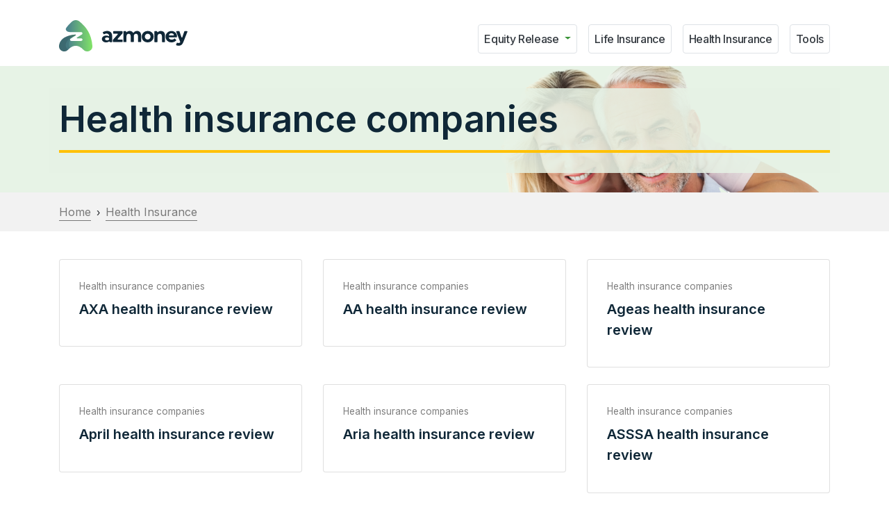

--- FILE ---
content_type: text/html; charset=UTF-8
request_url: https://www.azmoney.co.uk/insurance/health-insurance/companies
body_size: 37096
content:
<!DOCTYPE html>
<html class="no-js" lang="en_US">
	<head>
	<meta charset="utf-8" />
	<meta content="width=device-width, initial-scale=1" name="viewport" />
	<title>
		Health insurance companies
	</title>
<link crossorigin data-rocket-preconnect href="https://fonts.googleapis.com" rel="preconnect">
<link crossorigin data-rocket-preconnect href="https://www.googletagmanager.com" rel="preconnect">
<link crossorigin data-rocket-preconnect href="https://www.google-analytics.com" rel="preconnect">
<link crossorigin data-rocket-preconnect href="https://bat.bing.com" rel="preconnect">
<link crossorigin data-rocket-preconnect href="https://static.getclicky.com" rel="preconnect">
<link crossorigin data-rocket-preconnect href="https://stardia.s3.amazonaws.com" rel="preconnect">
<link data-rocket-preload as="style" href="https://fonts.googleapis.com/css2?family=Inter:wght@100;200;300;400;500;600;700;800;900&#038;display=swap" rel="preload">
<link href="https://fonts.googleapis.com/css2?family=Inter:wght@100;200;300;400;500;600;700;800;900&#038;display=swap" media="print" onload="this.media=&#039;all&#039;" rel="stylesheet">
<noscript><link rel="stylesheet" href="https://fonts.googleapis.com/css2?family=Inter:wght@100;200;300;400;500;600;700;800;900&#038;display=swap"></noscript>

	<link rel="preconnect" href="https://fonts.googleapis.com">
	<link rel="preconnect" href="https://fonts.gstatic.com" crossorigin>

	

			<!-- Google Tag Manager -->
		<script>
			(function(w,d,s,l,i){w[l]=w[l]||[];w[l].push({'gtm.start': new Date().getTime(),event:'gtm.js'});var
			f=d.getElementsByTagName(s)[0], j=d.createElement(s),dl=l!='dataLayer'?'&l='+l:'';j.async=true;j.src=
			'https://www.googletagmanager.com/gtm.js?id='+i+dl;f.parentNode.insertBefore(j,f);
			})(window,document,'script','dataLayer','GTM-KQ386VN');
		</script>
		<!-- End Google Tag Manager -->
	
	<meta name='robots' content='max-image-preview:large' />
<style id='wp-img-auto-sizes-contain-inline-css' type='text/css'>
img:is([sizes=auto i],[sizes^="auto," i]){contain-intrinsic-size:3000px 1500px}
/*# sourceURL=wp-img-auto-sizes-contain-inline-css */
</style>
<link rel='stylesheet' id='toc-screen-css' href='https://www.azmoney.co.uk/app/plugins/table-of-contents-plus/screen.min.css?ver=2212' type='text/css' media='all' />
<link data-minify="1" rel='stylesheet' id='money-content-css' href='https://www.azmoney.co.uk/app/cache/min/7/app/plugins/wp-money-content/public/css/money-content.css?ver=1762340843' type='text/css' media='all' />
<link data-minify="1" rel='stylesheet' id='eeb-css-frontend-css' href='https://www.azmoney.co.uk/app/cache/min/7/app/plugins/email-encoder-bundle/core/includes/assets/css/style.css?ver=1762340843' type='text/css' media='all' />
<script data-minify="1" type="text/javascript" src="https://www.azmoney.co.uk/app/cache/min/7/jquery-3.7.1.min.js?ver=1762340843" id="jquery-js"></script>
<script data-minify="1" type="text/javascript" src="https://www.azmoney.co.uk/app/cache/min/7/app/plugins/email-encoder-bundle/core/includes/assets/js/custom.js?ver=1762340843" id="eeb-js-frontend-js"></script>
<style>
        /* Icon styling for Gravity Forms frontend */
        .gf-choice-icon {
            max-width: 32px;
            max-height: 32px;
            width: 32px;
            height: 32px;
            margin-right: 8px;
            vertical-align: middle;
            display: inline-block;
            object-fit: contain;
        }
    </style><link rel="icon" href="https://stardia.s3.amazonaws.com/wp-content/uploads/sites/7/2022/03/azmoney.badge_.svg" sizes="32x32" />
<link rel="icon" href="https://stardia.s3.amazonaws.com/wp-content/uploads/sites/7/2022/03/azmoney.badge_.svg" sizes="192x192" />
<link rel="apple-touch-icon" href="https://stardia.s3.amazonaws.com/wp-content/uploads/sites/7/2022/03/azmoney.badge_.svg" />
<meta name="msapplication-TileImage" content="https://stardia.s3.amazonaws.com/wp-content/uploads/sites/7/2022/03/azmoney.badge_.svg" />
<noscript><style id="rocket-lazyload-nojs-css">.rll-youtube-player, [data-lazy-src]{display:none !important;}</style></noscript>

	<link data-minify="1" rel="stylesheet" href="https://www.azmoney.co.uk/app/cache/min/7/app/themes/life/dist/app.css?ver=1762340843" type="text/css" media="all" />
<meta name="generator" content="WP Rocket 3.20.0.2" data-wpr-features="wpr_minify_js wpr_lazyload_images wpr_lazyload_iframes wpr_preconnect_external_domains wpr_minify_css wpr_preload_links wpr_desktop" /></head>

	<body class="wp-singular page-template page-template-page-list page-template-page-list-php page page-id-1543 page-parent page-child parent-pageid-1272 wp-theme-life" data-env="production">
				
					<!-- Google Tag Manager (noscript) -->
		<noscript>
			<iframe src="https://www.googletagmanager.com/ns.html?id=GTM-KQ386VN"
				height="0"
				width="0"
				style="display:none;visibility:hidden"
				title="Google Tag Manager"></iframe>
		</noscript>
		<!-- End Google Tag Manager (noscript) -->
	


							<nav role="navigation" aria-label="Main navigation">
				


<nav class="navbar navbar-expand-lg border-bottom-0 mt-3 mb-2">
	<div class="container" style="display: flex; justify-content: space-between;">
				<a href="https://www.azmoney.co.uk" class="navbar-brand">
									<img src="data:image/svg+xml,%3Csvg%20xmlns='http://www.w3.org/2000/svg'%20viewBox='0%200%200%2045'%3E%3C/svg%3E" height="45" alt="AZ Money" data-lazy-src="https://stardia.s3.amazonaws.com/wp-content/uploads/sites/7/2022/03/azmoney.logo_.svg" /><noscript><img src="https://stardia.s3.amazonaws.com/wp-content/uploads/sites/7/2022/03/azmoney.logo_.svg" height="45" alt="AZ Money" loading="lazy" /></noscript>
							</a>
		
					<button class="navbar-toggler"
				type="button"
				data-toggle="collapse"
				data-target="#navbarSupportedContent"
				aria-controls="navbarSupportedContent"
				aria-expanded="false"
				aria-label="Toggle navigation">
				<span class="navbar-toggler-icon"></span>
			</button>
			<div class="collapse navbar-collapse mt-2" id="navbarSupportedContent">
				<ul class="navbar-nav ml-md-auto">
											<li class="nav-item dropdown menu-item menu-item-type-custom menu-item-object-custom menu-item-has-children menu-item-1869 ">
							<a href="/equity-release"
								class="nav-link dropdown-toggle btn btn-outline-primary" id="navbarDropdownMenuLink" role="button" data-toggle="dropdown" aria-haspopup="true" aria-expanded="false">
								Equity Release
								
								<i class="fa fa-angle-down" aria-hidden="true"></i>
							</a>
															<div class="dropdown-menu" aria-labelledby="navbarDropdownMenuLink">
																			<a class="dropdown-item" href="https://www.azmoney.co.uk/equity-release/lifetime-mortgages">Understanding Lifetime Mortgages | A Complete Guide</a>
																			<a class="dropdown-item" href="https://www.azmoney.co.uk/equity-release/lifetime-mortgage-calculator">Lifetime Mortgage Calculator</a>
																			<a class="dropdown-item" href="https://www.azmoney.co.uk/equity-release/how-much-does-equity-release-cost">How Much Does Equity Release Cost?</a>
																			<a class="dropdown-item" href="https://www.azmoney.co.uk/equity-release/equity-release-interest-rates">What are the Latest Equity Release Interest Rates?</a>
																			<a class="dropdown-item" href="https://www.azmoney.co.uk/equity-release/best-equity-release-companies">What are the Best Equity Release Companies?</a>
																			<a class="dropdown-item" href="https://www.azmoney.co.uk/equity-release/is-equity-release-a-good-idea">Is Equity Release a Good Idea?</a>
																			<a class="dropdown-item" href="https://www.azmoney.co.uk/equity-release/pros-and-cons-of-equity-release">What are the Pros and Cons of Equity Release?</a>
																			<a class="dropdown-item" href="https://www.azmoney.co.uk/tools/equity-release-calculator">Equity release calculator</a>
																	</div>
													</li>
											<li class="nav-item  menu-item menu-item-type-custom menu-item-object-custom menu-item-1866 ">
							<a href="/insurance/life"
								class="nav-link btn btn-outline-primary">
								Life Insurance
								
								
							</a>
													</li>
											<li class="nav-item  menu-item menu-item-type-custom menu-item-object-custom menu-item-1867 ">
							<a href="/insurance/health-insurance"
								class="nav-link btn btn-outline-primary">
								Health Insurance
								
								
							</a>
													</li>
											<li class="nav-item  menu-item menu-item-type-custom menu-item-object-custom menu-item-1868 ">
							<a href="/tools"
								class="nav-link btn btn-outline-primary">
								Tools
								
								
							</a>
													</li>
									</ul>
			</div>
			</div>
</nav>




			</nav>
		
							<header >
				<section  class="bg-light header">
					<div  class="container">
						
																											
														<div data-bg="https://stardia.s3.amazonaws.com/wp-content/uploads/sites/7/2022/04/older-smiling-couple.png" class="row rocket-lazyload" style="">
								<div class="col-xl-12 col-lg-12 col-md-12  call_bg">
																			<h3 class="display-4">Health insurance companies</h3>
										<p class="lead mb-2">
											
										</p>
																				
																	</div>
															</div>
											</div>
				</section>
			</header>
		
											<nav aria-label="Breadcrumb">
						<section class="breadcrumbs bg-gray py-3">
		<div  class="container">
			<div class="row">
				<div class="col-lg-12">
					<!-- Breadcrumb NavXT 7.5.0 -->
<span property="itemListElement" typeof="ListItem"><a property="item" typeof="WebPage" title="Go to AZ Money." href="https://www.azmoney.co.uk" class="home" ><span property="name">Home</span></a><meta property="position" content="1"></span><span class="small">&nbsp; › &nbsp;</span><span property="itemListElement" typeof="ListItem"><a property="item" typeof="WebPage" title="Go to Health Insurance." href="https://www.azmoney.co.uk/insurance/health-insurance" class="post post-page" ><span property="name">Health Insurance</span></a><meta property="position" content="2"></span>
				</div>
			</div>
		</div>
	</section>

				</nav>
					
				<main  id="main-content" class="wrapper" role="main">
				
	<section  class="">
	<div  class="container">
				<div class="row" data-isotope-collection="" data-sort-ascending="true" style="position: relative;">
							
				<div class="col-md-6 col-lg-4" data-isotope-item="">
					<a href="https://www.azmoney.co.uk/insurance/health-insurance/companies/axa" class="card hover-shadow-3d shadow-3d">
						<div class="" style="">
																						
							<div class="card-body d-flex flex-column">
								<span class="text-small text-black-50 mb-2">Health insurance companies</span>
								<h4>AXA health insurance review</h4>
																							</div>
						</div>
					</a>
				</div>
				

				
											
				<div class="col-md-6 col-lg-4" data-isotope-item="">
					<a href="https://www.azmoney.co.uk/insurance/health-insurance/companies/aa" class="card hover-shadow-3d shadow-3d">
						<div class="" style="">
																						
							<div class="card-body d-flex flex-column">
								<span class="text-small text-black-50 mb-2">Health insurance companies</span>
								<h4>AA health insurance review</h4>
																							</div>
						</div>
					</a>
				</div>
				

				
											
				<div class="col-md-6 col-lg-4" data-isotope-item="">
					<a href="https://www.azmoney.co.uk/insurance/health-insurance/companies/ageas" class="card hover-shadow-3d shadow-3d">
						<div class="" style="">
																						
							<div class="card-body d-flex flex-column">
								<span class="text-small text-black-50 mb-2">Health insurance companies</span>
								<h4>Ageas health insurance review</h4>
																							</div>
						</div>
					</a>
				</div>
				

				
											
				<div class="col-md-6 col-lg-4" data-isotope-item="">
					<a href="https://www.azmoney.co.uk/insurance/health-insurance/companies/april" class="card hover-shadow-3d shadow-3d">
						<div class="" style="">
																						
							<div class="card-body d-flex flex-column">
								<span class="text-small text-black-50 mb-2">Health insurance companies</span>
								<h4>April health insurance review</h4>
																							</div>
						</div>
					</a>
				</div>
				

				
											
				<div class="col-md-6 col-lg-4" data-isotope-item="">
					<a href="https://www.azmoney.co.uk/insurance/health-insurance/companies/aria" class="card hover-shadow-3d shadow-3d">
						<div class="" style="">
																						
							<div class="card-body d-flex flex-column">
								<span class="text-small text-black-50 mb-2">Health insurance companies</span>
								<h4>Aria health insurance review</h4>
																							</div>
						</div>
					</a>
				</div>
				

				
											
				<div class="col-md-6 col-lg-4" data-isotope-item="">
					<a href="https://www.azmoney.co.uk/insurance/health-insurance/companies/asssa" class="card hover-shadow-3d shadow-3d">
						<div class="" style="">
																						
							<div class="card-body d-flex flex-column">
								<span class="text-small text-black-50 mb-2">Health insurance companies</span>
								<h4>ASSSA health insurance review</h4>
																							</div>
						</div>
					</a>
				</div>
				

				
											
				<div class="col-md-6 col-lg-4" data-isotope-item="">
					<a href="https://www.azmoney.co.uk/insurance/health-insurance/companies/aviva" class="card hover-shadow-3d shadow-3d">
						<div class="" style="">
																						
							<div class="card-body d-flex flex-column">
								<span class="text-small text-black-50 mb-2">Health insurance companies</span>
								<h4>Aviva health insurance review</h4>
																							</div>
						</div>
					</a>
				</div>
				

				
											
				<div class="col-md-6 col-lg-4" data-isotope-item="">
					<a href="https://www.azmoney.co.uk/insurance/health-insurance/companies/childsure" class="card hover-shadow-3d shadow-3d">
						<div class="" style="">
																						
							<div class="card-body d-flex flex-column">
								<span class="text-small text-black-50 mb-2">Health insurance companies</span>
								<h4>Chidsure health insurance review</h4>
																							</div>
						</div>
					</a>
				</div>
				

				
											
				<div class="col-md-6 col-lg-4" data-isotope-item="">
					<a href="https://www.azmoney.co.uk/insurance/health-insurance/companies/cigna" class="card hover-shadow-3d shadow-3d">
						<div class="" style="">
																						
							<div class="card-body d-flex flex-column">
								<span class="text-small text-black-50 mb-2">Health insurance companies</span>
								<h4>Cigna health insurance review</h4>
																							</div>
						</div>
					</a>
				</div>
				

				
											
				<div class="col-md-6 col-lg-4" data-isotope-item="">
					<a href="https://www.azmoney.co.uk/insurance/health-insurance/companies/exeter-friendly-society" class="card hover-shadow-3d shadow-3d">
						<div class="" style="">
																						
							<div class="card-body d-flex flex-column">
								<span class="text-small text-black-50 mb-2">Health insurance companies</span>
								<h4>Exeter Friendly Society health insurance review</h4>
																							</div>
						</div>
					</a>
				</div>
				

				
											
				<div class="col-md-6 col-lg-4" data-isotope-item="">
					<a href="https://www.azmoney.co.uk/insurance/health-insurance/companies/saga" class="card hover-shadow-3d shadow-3d">
						<div class="" style="">
																						
							<div class="card-body d-flex flex-column">
								<span class="text-small text-black-50 mb-2">Health insurance companies</span>
								<h4>Saga health insurance review</h4>
																							</div>
						</div>
					</a>
				</div>
				

				
											
				<div class="col-md-6 col-lg-4" data-isotope-item="">
					<a href="https://www.azmoney.co.uk/insurance/health-insurance/companies/wpa" class="card hover-shadow-3d shadow-3d">
						<div class="" style="">
																						
							<div class="card-body d-flex flex-column">
								<span class="text-small text-black-50 mb-2">Health insurance companies</span>
								<h4>WPA health insurance review</h4>
																							</div>
						</div>
					</a>
				</div>
				

				
											
				<div class="col-md-6 col-lg-4" data-isotope-item="">
					<a href="https://www.azmoney.co.uk/insurance/health-insurance/companies/nfu-mutual" class="card hover-shadow-3d shadow-3d">
						<div class="" style="">
																						
							<div class="card-body d-flex flex-column">
								<span class="text-small text-black-50 mb-2">Health insurance companies</span>
								<h4>NFU Mutual health insurance review</h4>
																							</div>
						</div>
					</a>
				</div>
				

				
											
				<div class="col-md-6 col-lg-4" data-isotope-item="">
					<a href="https://www.azmoney.co.uk/insurance/health-insurance/companies/simplyhealth" class="card hover-shadow-3d shadow-3d">
						<div class="" style="">
																						
							<div class="card-body d-flex flex-column">
								<span class="text-small text-black-50 mb-2">Health insurance companies</span>
								<h4>SimplyHealth health insurance review</h4>
																							</div>
						</div>
					</a>
				</div>
				

				
											
				<div class="col-md-6 col-lg-4" data-isotope-item="">
					<a href="https://www.azmoney.co.uk/insurance/health-insurance/companies/pruhealth" class="card hover-shadow-3d shadow-3d">
						<div class="" style="">
																						
							<div class="card-body d-flex flex-column">
								<span class="text-small text-black-50 mb-2">Health insurance companies</span>
								<h4>PruHealth health insurance review</h4>
																							</div>
						</div>
					</a>
				</div>
				

				
											
				<div class="col-md-6 col-lg-4" data-isotope-item="">
					<a href="https://www.azmoney.co.uk/insurance/health-insurance/companies/medicash" class="card hover-shadow-3d shadow-3d">
						<div class="" style="">
																						
							<div class="card-body d-flex flex-column">
								<span class="text-small text-black-50 mb-2">Health insurance companies</span>
								<h4>Medicash health insurance review</h4>
																							</div>
						</div>
					</a>
				</div>
				

				
											
				<div class="col-md-6 col-lg-4" data-isotope-item="">
					<a href="https://www.azmoney.co.uk/insurance/health-insurance/companies/helpfund" class="card hover-shadow-3d shadow-3d">
						<div class="" style="">
																						
							<div class="card-body d-flex flex-column">
								<span class="text-small text-black-50 mb-2">Health insurance companies</span>
								<h4>Helpfund health insurance review</h4>
																							</div>
						</div>
					</a>
				</div>
				

				
											
				<div class="col-md-6 col-lg-4" data-isotope-item="">
					<a href="https://www.azmoney.co.uk/insurance/health-insurance/companies/health-on-line" class="card hover-shadow-3d shadow-3d">
						<div class="" style="">
																						
							<div class="card-body d-flex flex-column">
								<span class="text-small text-black-50 mb-2">Health insurance companies</span>
								<h4>Health-On-Line health insurance review</h4>
																							</div>
						</div>
					</a>
				</div>
				

				
											
				<div class="col-md-6 col-lg-4" data-isotope-item="">
					<a href="https://www.azmoney.co.uk/insurance/health-insurance/companies/groupama" class="card hover-shadow-3d shadow-3d">
						<div class="" style="">
																						
							<div class="card-body d-flex flex-column">
								<span class="text-small text-black-50 mb-2">Health insurance companies</span>
								<h4>Groupama health insurance review</h4>
																							</div>
						</div>
					</a>
				</div>
				

				
											
				<div class="col-md-6 col-lg-4" data-isotope-item="">
					<a href="https://www.azmoney.co.uk/insurance/health-insurance/companies/staysure" class="card hover-shadow-3d shadow-3d">
						<div class="" style="">
																						
							<div class="card-body d-flex flex-column">
								<span class="text-small text-black-50 mb-2">Health insurance companies</span>
								<h4>Staysure health insurance review</h4>
																							</div>
						</div>
					</a>
				</div>
				

				
											
				<div class="col-md-6 col-lg-4" data-isotope-item="">
					<a href="https://www.azmoney.co.uk/insurance/health-insurance/companies/the-exeter" class="card hover-shadow-3d shadow-3d">
						<div class="" style="">
																						
							<div class="card-body d-flex flex-column">
								<span class="text-small text-black-50 mb-2">Health insurance companies</span>
								<h4>The Exeter health insurance review</h4>
																							</div>
						</div>
					</a>
				</div>
				

				
											
				<div class="col-md-6 col-lg-4" data-isotope-item="">
					<a href="https://www.azmoney.co.uk/insurance/health-insurance/companies/engage-mutual" class="card hover-shadow-3d shadow-3d">
						<div class="" style="">
																						
							<div class="card-body d-flex flex-column">
								<span class="text-small text-black-50 mb-2">Health insurance companies</span>
								<h4>Engage Mutual health insurance review</h4>
																							</div>
						</div>
					</a>
				</div>
				

				
											
				<div class="col-md-6 col-lg-4" data-isotope-item="">
					<a href="https://www.azmoney.co.uk/insurance/health-insurance/companies/bupa" class="card hover-shadow-3d shadow-3d">
						<div class="" style="">
																						
							<div class="card-body d-flex flex-column">
								<span class="text-small text-black-50 mb-2">Health insurance companies</span>
								<h4>Bupa health insurance review</h4>
																							</div>
						</div>
					</a>
				</div>
				

				
											
				<div class="col-md-6 col-lg-4" data-isotope-item="">
					<a href="https://www.azmoney.co.uk/insurance/health-insurance/companies/freedom" class="card hover-shadow-3d shadow-3d">
						<div class="" style="">
																						
							<div class="card-body d-flex flex-column">
								<span class="text-small text-black-50 mb-2">Health insurance companies</span>
								<h4>Freedom health insurance review</h4>
																							</div>
						</div>
					</a>
				</div>
				

				
											
				<div class="col-md-6 col-lg-4" data-isotope-item="">
					<a href="https://www.azmoney.co.uk/insurance/health-insurance/companies/vitality" class="card hover-shadow-3d shadow-3d">
						<div class="" style="">
																						
							<div class="card-body d-flex flex-column">
								<span class="text-small text-black-50 mb-2">Health insurance companies</span>
								<h4>Vitality health insurance review</h4>
																							</div>
						</div>
					</a>
				</div>
				

				
									</div>
	</div>
</section>

		</main>

							<footer  role="contentinfo">
				
<footer  class="spacer-y-3">
	<div class="container">
		
				<div class="row">
			<div class="col">
				
				
								<span class="text-small text-black-50 border-bottom pb-3">
					&copy; 2026 AZ Money All rights reserved
				</span>
				
<div class="row mb-3 bottom">
    <div class="col">
        <ul class="list-unstyled d-flex flex-wrap list-pipe-separator">
                        <li class="menuitem menu-item menu-item-type-custom menu-item-object-custom menu-item-2395">
                <a target="_self" href="/privacy" title="Privacy policy" class="text-small pr-4">
                    Privacy policy
                </a>
                            </li>
                        <li class="menuitem menu-item menu-item-type-custom menu-item-object-custom menu-item-2396">
                <a target="_self" href="/terms" title="Terms & Conditions" class="text-small pr-4">
                    Terms & Conditions
                </a>
                            </li>
                        <li class="menuitem menu-item menu-item-type-custom menu-item-object-custom menu-item-2397">
                <a target="_self" href="/cookie" title="Cookie policy" class="text-small pr-4">
                    Cookie policy
                </a>
                            </li>
                        <li class="menuitem menu-item menu-item-type-post_type menu-item-object-page menu-item-2575">
                <a target="_self" href="https://www.azmoney.co.uk/modern" title="Modern Slavery" class="text-small pr-4">
                    Modern Slavery
                </a>
                            </li>
                        <li class="menuitem menu-item menu-item-type-post_type menu-item-object-page menu-item-2578">
                <a target="_self" href="https://www.azmoney.co.uk/complaints" title="Complaints" class="text-small pr-4">
                    Complaints
                </a>
                            </li>
                        <li class="menuitem menu-item menu-item-type-custom menu-item-object-custom menu-item-2398">
                <a target="_self" href="/about" title="About us" class="text-small pr-4">
                    About us
                </a>
                            </li>
                        <li class="menuitem menu-item menu-item-type-custom menu-item-object-custom menu-item-2399">
                <a target="_self" href="/contact" title="Contact us" class="text-small pr-4">
                    Contact us
                </a>
                            </li>
                    </ul>
    </div>
</div>
					
																
											<p>The content of this site is meant to be informational, and it should not be considered financial advice.</p>
<p>Our broker partner(s) will usually contact most customers within 1 hour. However, if it is currently outside office hours, this could be the next working day.</p>

					
																				
					
					
					<p>
						<span>
						

													AZMoney is a trading style of Domantas Valiunas.
						
													Registered office address: J. Savickio g. 4, Vilnius, Lithuania, LT-01108.
						
													UK mailing address: Domantas Valiunas, Unit 949, 37 Westminster Buildings, Theatre Square, Nottingham, NG1 6LG.
						
						 Registered under Data Protection Act ZA150666.
						</span>

											</p>
					<p>
						Domantas Valiunas is an Introducer Appointed Representative of Visionary Markets Ltd. Our firm reference number is 917201 . Visionary Markets Ltd is authorised and regulated by the Financial Conduct Authority and is entered on the Financial Services Register (https://www.fca.org.uk/register) under reference 710569.
					</p>

				
							</div>
		</div>
	</div>
</footer>
			</footer>
		
				<script type="speculationrules">
{"prefetch":[{"source":"document","where":{"and":[{"href_matches":"/*"},{"not":{"href_matches":["/wp-*.php","/wp-admin/*","/wp-content/uploads/sites/7/*","/app/*","/app/plugins/*","/app/themes/life/*","/*\\?(.+)"]}},{"not":{"selector_matches":"a[rel~=\"nofollow\"]"}},{"not":{"selector_matches":".no-prefetch, .no-prefetch a"}}]},"eagerness":"conservative"}]}
</script>
<script type="text/javascript" id="toc-front-js-extra">
/* <![CDATA[ */
var tocplus = {"visibility_show":"show","visibility_hide":"hide","width":"Auto"};
//# sourceURL=toc-front-js-extra
/* ]]> */
</script>
<script type="text/javascript" src="https://www.azmoney.co.uk/app/plugins/table-of-contents-plus/front.min.js?ver=2212" id="toc-front-js"></script>
<script type="text/javascript" id="rocket-browser-checker-js-after">
/* <![CDATA[ */
"use strict";var _createClass=function(){function defineProperties(target,props){for(var i=0;i<props.length;i++){var descriptor=props[i];descriptor.enumerable=descriptor.enumerable||!1,descriptor.configurable=!0,"value"in descriptor&&(descriptor.writable=!0),Object.defineProperty(target,descriptor.key,descriptor)}}return function(Constructor,protoProps,staticProps){return protoProps&&defineProperties(Constructor.prototype,protoProps),staticProps&&defineProperties(Constructor,staticProps),Constructor}}();function _classCallCheck(instance,Constructor){if(!(instance instanceof Constructor))throw new TypeError("Cannot call a class as a function")}var RocketBrowserCompatibilityChecker=function(){function RocketBrowserCompatibilityChecker(options){_classCallCheck(this,RocketBrowserCompatibilityChecker),this.passiveSupported=!1,this._checkPassiveOption(this),this.options=!!this.passiveSupported&&options}return _createClass(RocketBrowserCompatibilityChecker,[{key:"_checkPassiveOption",value:function(self){try{var options={get passive(){return!(self.passiveSupported=!0)}};window.addEventListener("test",null,options),window.removeEventListener("test",null,options)}catch(err){self.passiveSupported=!1}}},{key:"initRequestIdleCallback",value:function(){!1 in window&&(window.requestIdleCallback=function(cb){var start=Date.now();return setTimeout(function(){cb({didTimeout:!1,timeRemaining:function(){return Math.max(0,50-(Date.now()-start))}})},1)}),!1 in window&&(window.cancelIdleCallback=function(id){return clearTimeout(id)})}},{key:"isDataSaverModeOn",value:function(){return"connection"in navigator&&!0===navigator.connection.saveData}},{key:"supportsLinkPrefetch",value:function(){var elem=document.createElement("link");return elem.relList&&elem.relList.supports&&elem.relList.supports("prefetch")&&window.IntersectionObserver&&"isIntersecting"in IntersectionObserverEntry.prototype}},{key:"isSlowConnection",value:function(){return"connection"in navigator&&"effectiveType"in navigator.connection&&("2g"===navigator.connection.effectiveType||"slow-2g"===navigator.connection.effectiveType)}}]),RocketBrowserCompatibilityChecker}();
//# sourceURL=rocket-browser-checker-js-after
/* ]]> */
</script>
<script type="text/javascript" id="rocket-preload-links-js-extra">
/* <![CDATA[ */
var RocketPreloadLinksConfig = {"excludeUris":"/(?:.+/)?feed(?:/(?:.+/?)?)?$|/(?:.+/)?embed/|http://(/%5B/%5D+)?/(index.php/)?(.*)wp-json(/.*|$)|/refer/|/go/|/recommend/|/recommends/","usesTrailingSlash":"","imageExt":"jpg|jpeg|gif|png|tiff|bmp|webp|avif|pdf|doc|docx|xls|xlsx|php","fileExt":"jpg|jpeg|gif|png|tiff|bmp|webp|avif|pdf|doc|docx|xls|xlsx|php|html|htm","siteUrl":"https://www.azmoney.co.uk","onHoverDelay":"100","rateThrottle":"3"};
//# sourceURL=rocket-preload-links-js-extra
/* ]]> */
</script>
<script type="text/javascript" id="rocket-preload-links-js-after">
/* <![CDATA[ */
(function() {
"use strict";var r="function"==typeof Symbol&&"symbol"==typeof Symbol.iterator?function(e){return typeof e}:function(e){return e&&"function"==typeof Symbol&&e.constructor===Symbol&&e!==Symbol.prototype?"symbol":typeof e},e=function(){function i(e,t){for(var n=0;n<t.length;n++){var i=t[n];i.enumerable=i.enumerable||!1,i.configurable=!0,"value"in i&&(i.writable=!0),Object.defineProperty(e,i.key,i)}}return function(e,t,n){return t&&i(e.prototype,t),n&&i(e,n),e}}();function i(e,t){if(!(e instanceof t))throw new TypeError("Cannot call a class as a function")}var t=function(){function n(e,t){i(this,n),this.browser=e,this.config=t,this.options=this.browser.options,this.prefetched=new Set,this.eventTime=null,this.threshold=1111,this.numOnHover=0}return e(n,[{key:"init",value:function(){!this.browser.supportsLinkPrefetch()||this.browser.isDataSaverModeOn()||this.browser.isSlowConnection()||(this.regex={excludeUris:RegExp(this.config.excludeUris,"i"),images:RegExp(".("+this.config.imageExt+")$","i"),fileExt:RegExp(".("+this.config.fileExt+")$","i")},this._initListeners(this))}},{key:"_initListeners",value:function(e){-1<this.config.onHoverDelay&&document.addEventListener("mouseover",e.listener.bind(e),e.listenerOptions),document.addEventListener("mousedown",e.listener.bind(e),e.listenerOptions),document.addEventListener("touchstart",e.listener.bind(e),e.listenerOptions)}},{key:"listener",value:function(e){var t=e.target.closest("a"),n=this._prepareUrl(t);if(null!==n)switch(e.type){case"mousedown":case"touchstart":this._addPrefetchLink(n);break;case"mouseover":this._earlyPrefetch(t,n,"mouseout")}}},{key:"_earlyPrefetch",value:function(t,e,n){var i=this,r=setTimeout(function(){if(r=null,0===i.numOnHover)setTimeout(function(){return i.numOnHover=0},1e3);else if(i.numOnHover>i.config.rateThrottle)return;i.numOnHover++,i._addPrefetchLink(e)},this.config.onHoverDelay);t.addEventListener(n,function e(){t.removeEventListener(n,e,{passive:!0}),null!==r&&(clearTimeout(r),r=null)},{passive:!0})}},{key:"_addPrefetchLink",value:function(i){return this.prefetched.add(i.href),new Promise(function(e,t){var n=document.createElement("link");n.rel="prefetch",n.href=i.href,n.onload=e,n.onerror=t,document.head.appendChild(n)}).catch(function(){})}},{key:"_prepareUrl",value:function(e){if(null===e||"object"!==(void 0===e?"undefined":r(e))||!1 in e||-1===["http:","https:"].indexOf(e.protocol))return null;var t=e.href.substring(0,this.config.siteUrl.length),n=this._getPathname(e.href,t),i={original:e.href,protocol:e.protocol,origin:t,pathname:n,href:t+n};return this._isLinkOk(i)?i:null}},{key:"_getPathname",value:function(e,t){var n=t?e.substring(this.config.siteUrl.length):e;return n.startsWith("/")||(n="/"+n),this._shouldAddTrailingSlash(n)?n+"/":n}},{key:"_shouldAddTrailingSlash",value:function(e){return this.config.usesTrailingSlash&&!e.endsWith("/")&&!this.regex.fileExt.test(e)}},{key:"_isLinkOk",value:function(e){return null!==e&&"object"===(void 0===e?"undefined":r(e))&&(!this.prefetched.has(e.href)&&e.origin===this.config.siteUrl&&-1===e.href.indexOf("?")&&-1===e.href.indexOf("#")&&!this.regex.excludeUris.test(e.href)&&!this.regex.images.test(e.href))}}],[{key:"run",value:function(){"undefined"!=typeof RocketPreloadLinksConfig&&new n(new RocketBrowserCompatibilityChecker({capture:!0,passive:!0}),RocketPreloadLinksConfig).init()}}]),n}();t.run();
}());

//# sourceURL=rocket-preload-links-js-after
/* ]]> */
</script>
<script data-minify="1" type="text/javascript" src="https://www.azmoney.co.uk/app/cache/min/7/ui/1.12.1/jquery-ui.min.js?ver=1762340843" id="jquery-ui-js"></script>
<script data-minify="1" type="text/javascript" src="https://www.azmoney.co.uk/app/cache/min/7/ajax/libs/ion-rangeslider/2.3.1/js/ion.rangeSlider.min.js?ver=1762340843" id="ion-rangeslider-js"></script>
<script data-minify="1" type="text/javascript" src="https://www.azmoney.co.uk/app/cache/min/7/app/themes/life/dist/vendor.js?ver=1762340843" id="vendor-js"></script>
<script data-minify="1" type="text/javascript" src="https://www.azmoney.co.uk/app/cache/min/7/app/themes/life/dist/app.js?ver=1762340843" id="script.js-js"></script>
<script>window.lazyLoadOptions=[{elements_selector:"img[data-lazy-src],.rocket-lazyload,iframe[data-lazy-src]",data_src:"lazy-src",data_srcset:"lazy-srcset",data_sizes:"lazy-sizes",class_loading:"lazyloading",class_loaded:"lazyloaded",threshold:300,callback_loaded:function(element){if(element.tagName==="IFRAME"&&element.dataset.rocketLazyload=="fitvidscompatible"){if(element.classList.contains("lazyloaded")){if(typeof window.jQuery!="undefined"){if(jQuery.fn.fitVids){jQuery(element).parent().fitVids()}}}}}},{elements_selector:".rocket-lazyload",data_src:"lazy-src",data_srcset:"lazy-srcset",data_sizes:"lazy-sizes",class_loading:"lazyloading",class_loaded:"lazyloaded",threshold:300,}];window.addEventListener('LazyLoad::Initialized',function(e){var lazyLoadInstance=e.detail.instance;if(window.MutationObserver){var observer=new MutationObserver(function(mutations){var image_count=0;var iframe_count=0;var rocketlazy_count=0;mutations.forEach(function(mutation){for(var i=0;i<mutation.addedNodes.length;i++){if(typeof mutation.addedNodes[i].getElementsByTagName!=='function'){continue}
if(typeof mutation.addedNodes[i].getElementsByClassName!=='function'){continue}
images=mutation.addedNodes[i].getElementsByTagName('img');is_image=mutation.addedNodes[i].tagName=="IMG";iframes=mutation.addedNodes[i].getElementsByTagName('iframe');is_iframe=mutation.addedNodes[i].tagName=="IFRAME";rocket_lazy=mutation.addedNodes[i].getElementsByClassName('rocket-lazyload');image_count+=images.length;iframe_count+=iframes.length;rocketlazy_count+=rocket_lazy.length;if(is_image){image_count+=1}
if(is_iframe){iframe_count+=1}}});if(image_count>0||iframe_count>0||rocketlazy_count>0){lazyLoadInstance.update()}});var b=document.getElementsByTagName("body")[0];var config={childList:!0,subtree:!0};observer.observe(b,config)}},!1)</script><script data-no-minify="1" async src="https://www.azmoney.co.uk/app/plugins/wp-rocket/assets/js/lazyload/17.8.3/lazyload.min.js"></script>
	</body>
</html>

<!-- This website is like a Rocket, isn't it? Performance optimized by WP Rocket. Learn more: https://wp-rocket.me - Debug: cached@1769250134 -->

--- FILE ---
content_type: text/css; charset=utf-8
request_url: https://www.azmoney.co.uk/app/cache/min/7/app/plugins/wp-money-content/public/css/money-content.css?ver=1762340843
body_size: 327
content:
.citation{cursor:pointer;color:#06c;border-bottom:2px solid #06c;font-size:.85rem;background-color:#f2f2f2;padding:.25rem;border-radius:6px}.citation-popup{display:none;position:fixed;z-index:1000;left:0;top:0;width:100%;height:100%;overflow:auto;background-color:rgba(0,0,0,.4)}.citation-popup-content{background-color:#fefefe;margin:15% auto;padding:20px;border:1px solid #888;width:80%;max-width:600px;position:relative}.citation-popup-close{color:#aaa;float:right;font-size:28px;font-weight:700;cursor:pointer}.citation-popup-close:hover,.citation-popup-close:focus{color:#000;text-decoration:none;cursor:pointer}

--- FILE ---
content_type: text/css; charset=utf-8
request_url: https://www.azmoney.co.uk/app/cache/min/7/app/themes/life/dist/app.css?ver=1762340843
body_size: 45314
content:
/*!
 * Bootstrap v4.6.2 (https://getbootstrap.com/)
 * Copyright 2011-2022 The Bootstrap Authors
 * Copyright 2011-2022 Twitter, Inc.
 * Licensed under MIT (https://github.com/twbs/bootstrap/blob/main/LICENSE)
 */:root{--blue:#007bff;--indigo:#6610f2;--purple:#6f42c1;--pink:#e83e8c;--red:#dc3545;--orange:#fd7e14;--yellow:#ffc107;--green:#28a745;--teal:#20c997;--cyan:#17a2b8;--white:#fff;--gray:#6c757d;--gray-dark:#343a40;--primary:#3b9438;--secondary:#6c757d;--success:#28a745;--info:#17a2b8;--warning:#ffc107;--danger:#dc3545;--light:rgb(230.6162608696, 243.084, 230.196);--dark:#343a40;--breakpoint-xs:0;--breakpoint-sm:576px;--breakpoint-md:768px;--breakpoint-lg:992px;--breakpoint-xl:1200px;--font-family-sans-serif:-apple-system, BlinkMacSystemFont, "Segoe UI", Roboto, "Helvetica Neue", Arial, "Noto Sans", "Liberation Sans", sans-serif, "Apple Color Emoji", "Segoe UI Emoji", "Segoe UI Symbol", "Noto Color Emoji";--font-family-monospace:SFMono-Regular, Menlo, Monaco, Consolas, "Liberation Mono", "Courier New", monospace}*,*::before,*::after{-webkit-box-sizing:border-box;box-sizing:border-box}html{font-family:sans-serif;line-height:1.15;-webkit-text-size-adjust:100%;-webkit-tap-highlight-color:rgba(0,0,0,0)}article,aside,figcaption,figure,footer,header,hgroup,main,nav,section{display:block}body{margin:0;font-family:"Inter",sans-serif;font-size:1rem;font-weight:400;line-height:1.5;color:#212529;text-align:left;background-color:#fff}[tabindex="-1"]:focus:not(:focus-visible){outline:0!important}hr{-webkit-box-sizing:content-box;box-sizing:content-box;height:0;overflow:visible}h1,h2,h3,h4,.form .gfield h2,.calc .gfield h2,h5,h6{margin-top:0;margin-bottom:.5rem}p{margin-top:0;margin-bottom:1rem}abbr[title],abbr[data-original-title]{text-decoration:underline;-webkit-text-decoration:underline dotted;text-decoration:underline dotted;cursor:help;border-bottom:0;-webkit-text-decoration-skip-ink:none;text-decoration-skip-ink:none}address{margin-bottom:1rem;font-style:normal;line-height:inherit}ol,ul,dl{margin-top:0;margin-bottom:1rem}ol ol,ul ul,ol ul,ul ol{margin-bottom:0}dt{font-weight:700}dd{margin-bottom:.5rem;margin-left:0}blockquote{margin:0 0 1rem}b,strong{font-weight:bolder}small{font-size:80%}sub,sup{position:relative;font-size:75%;line-height:0;vertical-align:baseline}sub{bottom:-.25em}sup{top:-.5em}a{color:#3b9438;text-decoration:none;background-color:rgba(0,0,0,0)}a:hover{color:rgb(36.875,92.5,35);text-decoration:underline}a:not([href]):not([class]){color:inherit;text-decoration:none}a:not([href]):not([class]):hover{color:inherit;text-decoration:none}pre,code,kbd,samp{font-family:SFMono-Regular,Menlo,Monaco,Consolas,"Liberation Mono","Courier New",monospace;font-size:1em}pre{margin-top:0;margin-bottom:1rem;overflow:auto;-ms-overflow-style:scrollbar}figure{margin:0 0 1rem}img{vertical-align:middle;border-style:none}svg{overflow:hidden;vertical-align:middle}table{border-collapse:collapse}caption{padding-top:.75rem;padding-bottom:.75rem;color:#6c757d;text-align:left;caption-side:bottom}th{text-align:inherit;text-align:-webkit-match-parent}label{display:inline-block;margin-bottom:.5rem}button{border-radius:0}button:focus:not(:focus-visible){outline:0}input,button,select,optgroup,textarea{margin:0;font-family:inherit;font-size:inherit;line-height:inherit}button,input{overflow:visible}button,select{text-transform:none}[role=button]{cursor:pointer}select{word-wrap:normal}button,[type=button],[type=reset],[type=submit]{-webkit-appearance:button}button:not(:disabled),[type=button]:not(:disabled),[type=reset]:not(:disabled),[type=submit]:not(:disabled){cursor:pointer}button::-moz-focus-inner,[type=button]::-moz-focus-inner,[type=reset]::-moz-focus-inner,[type=submit]::-moz-focus-inner{padding:0;border-style:none}input[type=radio],input[type=checkbox]{-webkit-box-sizing:border-box;box-sizing:border-box;padding:0}textarea{overflow:auto;resize:vertical}fieldset{min-width:0;padding:0;margin:0;border:0}legend{display:block;width:100%;max-width:100%;padding:0;margin-bottom:.5rem;font-size:1.5rem;line-height:inherit;color:inherit;white-space:normal}progress{vertical-align:baseline}[type=number]::-webkit-inner-spin-button,[type=number]::-webkit-outer-spin-button{height:auto}[type=search]{outline-offset:-2px;-webkit-appearance:none}[type=search]::-webkit-search-decoration{-webkit-appearance:none}::-webkit-file-upload-button{font:inherit;-webkit-appearance:button}output{display:inline-block}summary{display:list-item;cursor:pointer}template{display:none}[hidden]{display:none!important}h1,h2,h3,h4,.form .gfield h2,.calc .gfield h2,h5,h6,.h1,.h2,.h3,.article #toc_container p.toc_title,.gform_confirmation_wrapper #toc_container p.toc_title,.h4,.h5,.h6{margin-bottom:.5rem;font-weight:500;line-height:1.2}h1,.h1{font-size:2.5rem}h2,.h2{font-size:2rem}h3,.h3,.article #toc_container p.toc_title,.gform_confirmation_wrapper #toc_container p.toc_title{font-size:1.75rem}h4,.form .gfield h2,.calc .gfield h2,.h4{font-size:1.5rem}h5,.h5{font-size:1.25rem}h6,.h6{font-size:1rem}.lead{font-size:1.25rem;font-weight:300}.display-1{font-size:6rem;font-weight:300;line-height:1.2}.display-2{font-size:5.5rem;font-weight:300;line-height:1.2}.display-3{font-size:4.5rem;font-weight:300;line-height:1.2}.display-4{font-size:3.5rem;font-weight:300;line-height:1.2}hr{margin-top:1rem;margin-bottom:1rem;border:0;border-top:1px solid rgba(0,0,0,.1)}small,.small{font-size:.875em;font-weight:400}mark,.mark{padding:.2em;background-color:#fcf8e3}.list-unstyled{padding-left:0;list-style:none}.list-inline{padding-left:0;list-style:none}.list-inline-item{display:inline-block}.list-inline-item:not(:last-child){margin-right:.5rem}.initialism{font-size:90%;text-transform:uppercase}.blockquote{margin-bottom:1rem;font-size:1.25rem}.blockquote-footer{display:block;font-size:.875em;color:#6c757d}.blockquote-footer::before{content:"— "}.img-fluid{max-width:100%;height:auto}.img-thumbnail{padding:.25rem;background-color:#fff;border:1px solid #dee2e6;border-radius:.25rem;max-width:100%;height:auto}.figure{display:inline-block}.figure-img{margin-bottom:.5rem;line-height:1}.figure-caption{font-size:90%;color:#6c757d}code{font-size:87.5%;color:#e83e8c;word-wrap:break-word}a>code{color:inherit}kbd{padding:.2rem .4rem;font-size:87.5%;color:#fff;background-color:#212529;border-radius:.2rem}kbd kbd{padding:0;font-size:100%;font-weight:700}pre{display:block;font-size:87.5%;color:#212529}pre code{font-size:inherit;color:inherit;word-break:normal}.pre-scrollable{max-height:340px;overflow-y:scroll}.container,.container-fluid,.container-xl,.container-lg,.container-md,.container-sm{width:100%;padding-right:15px;padding-left:15px;margin-right:auto;margin-left:auto}@media(min-width:576px){.container-sm,.container{max-width:540px}}@media(min-width:768px){.container-md,.container-sm,.container{max-width:720px}}@media(min-width:992px){.container-lg,.container-md,.container-sm,.container{max-width:960px}}@media(min-width:1200px){.container-xl,.container-lg,.container-md,.container-sm,.container{max-width:1140px}}.row,.form-container .gform-grid-row,.gform_fields,.gform_page,.gfield_radio,.clear-multi{display:-webkit-box;display:-ms-flexbox;display:flex;-ms-flex-wrap:wrap;flex-wrap:wrap;margin-right:-15px;margin-left:-15px}.no-gutters{margin-right:0;margin-left:0}.no-gutters>.col,.no-gutters>[class*=col-]{padding-right:0;padding-left:0}.col-xl,.col-xl-auto,.col-xl-12,.col-xl-11,.col-xl-10,.col-xl-9,.col-xl-8,.col-xl-7,.col-xl-6,.col-xl-5,.col-xl-4,.col-xl-3,.col-xl-2,.col-xl-1,.col-lg,.col-lg-auto,.col-lg-12,.make-me-sticky .step1 .gform_page_footer,.make-me-sticky .step1 .gform_page_fields,.sidebar form .step1 .col-lg-4,.sidebar form .step1 .clear-multi div,.sidebar form .step1 .gform-grid-col,.sidebar form .step1 .form .gform_page_footer .button,.form .gform_page_footer .sidebar form .step1 .button,.sidebar form .step1 .calc .gform_page_footer .button,.calc .gform_page_footer .sidebar form .step1 .button,.sidebar form .step1 .gform_page_fields,.sidebar form .step1 .gform_page_footer,.gform_page_fields,.gform_page_footer,.gfield:not([class*=col]),.col-lg-11,.col-lg-10,.col-lg-9,.step1 .gform_page_fields,.col-lg-8,.col-lg-7,.col-lg-6,.form-container .gfield--type-select,.gform_body .radio-4 .gfield_radio li,.gform_body .radio-4 .gfield_radio .gchoice,.gform_confirmation_wrapper .radio-4 .gfield_radio li,.gform_confirmation_wrapper .radio-4 .gfield_radio .gchoice,.gform_body .gfield_radio li,.gform_body .gfield_radio .gchoice,.gform_confirmation_wrapper .gfield_radio li,.gform_confirmation_wrapper .gfield_radio .gchoice,.col-lg-5,.col-lg-4,.form .gform_page_footer .button,.calc .gform_page_footer .button,.step1 .gform-grid-col,.step1 .clear-multi div,.col-lg-3,.step1 .gform_page_footer,.clear-multi div,.col-lg-2,.col-lg-1,.col-md,.col-md-auto,.col-md-12,.col-md-11,.col-md-10,.col-md-9,.col-md-8,.col-md-7,.col-md-6,.col-md-5,.col-md-4,.col-md-3,.col-md-2,.col-md-1,.col-sm,.col-sm-auto,.col-sm-12,.col-sm-11,.col-sm-10,.col-sm-9,.col-sm-8,.col-sm-7,.col-sm-6,.col-sm-5,.col-sm-4,.col-sm-3,.col-sm-2,.col-sm-1,.col,.col-auto,.col-12,.make-me-sticky .step1 .gform_page_footer .button,.make-me-sticky .step1 .gform_page_footer,.icon-form.gform_page .gform_page_footer,.step1 .gform_page_footer .button,.gfield,.col-11,.col-10,.col-9,.col-8,.col-7,.col-6,.col-5,.col-4,.form-container .gform-grid-col,.col-3,.col-2,.col-1{position:relative;width:100%;padding-right:15px;padding-left:15px}.col{-ms-flex-preferred-size:0;flex-basis:0%;-webkit-box-flex:1;-ms-flex-positive:1;flex-grow:1;max-width:100%}.row-cols-1>*{-webkit-box-flex:0;-ms-flex:0 0 100%;flex:0 0 100%;max-width:100%}.row-cols-2>*{-webkit-box-flex:0;-ms-flex:0 0 50%;flex:0 0 50%;max-width:50%}.row-cols-3>*{-webkit-box-flex:0;-ms-flex:0 0 33.3333333333%;flex:0 0 33.3333333333%;max-width:33.3333333333%}.row-cols-4>*{-webkit-box-flex:0;-ms-flex:0 0 25%;flex:0 0 25%;max-width:25%}.row-cols-5>*{-webkit-box-flex:0;-ms-flex:0 0 20%;flex:0 0 20%;max-width:20%}.row-cols-6>*{-webkit-box-flex:0;-ms-flex:0 0 16.6666666667%;flex:0 0 16.6666666667%;max-width:16.6666666667%}.col-auto{-webkit-box-flex:0;-ms-flex:0 0 auto;flex:0 0 auto;width:auto;max-width:100%}.col-1{-webkit-box-flex:0;-ms-flex:0 0 8.33333333%;flex:0 0 8.33333333%;max-width:8.33333333%}.col-2{-webkit-box-flex:0;-ms-flex:0 0 16.66666667%;flex:0 0 16.66666667%;max-width:16.66666667%}.col-3{-webkit-box-flex:0;-ms-flex:0 0 25%;flex:0 0 25%;max-width:25%}.col-4,.form-container .gform-grid-col{-webkit-box-flex:0;-ms-flex:0 0 33.33333333%;flex:0 0 33.33333333%;max-width:33.33333333%}.col-5{-webkit-box-flex:0;-ms-flex:0 0 41.66666667%;flex:0 0 41.66666667%;max-width:41.66666667%}.col-6{-webkit-box-flex:0;-ms-flex:0 0 50%;flex:0 0 50%;max-width:50%}.col-7{-webkit-box-flex:0;-ms-flex:0 0 58.33333333%;flex:0 0 58.33333333%;max-width:58.33333333%}.col-8{-webkit-box-flex:0;-ms-flex:0 0 66.66666667%;flex:0 0 66.66666667%;max-width:66.66666667%}.col-9{-webkit-box-flex:0;-ms-flex:0 0 75%;flex:0 0 75%;max-width:75%}.col-10{-webkit-box-flex:0;-ms-flex:0 0 83.33333333%;flex:0 0 83.33333333%;max-width:83.33333333%}.col-11{-webkit-box-flex:0;-ms-flex:0 0 91.66666667%;flex:0 0 91.66666667%;max-width:91.66666667%}.col-12,.make-me-sticky .step1 .gform_page_footer .button,.make-me-sticky .step1 .gform_page_footer,.icon-form.gform_page .gform_page_footer,.step1 .gform_page_footer .button,.step1 .gform_page_footer,.gform_body .radio-4 .gfield_radio li,.gform_body .radio-4 .gfield_radio .gchoice,.gform_confirmation_wrapper .radio-4 .gfield_radio li,.gform_confirmation_wrapper .radio-4 .gfield_radio .gchoice,.gform_body .gfield_radio li,.gform_body .gfield_radio .gchoice,.gform_confirmation_wrapper .gfield_radio li,.gform_confirmation_wrapper .gfield_radio .gchoice,.gfield{-webkit-box-flex:0;-ms-flex:0 0 100%;flex:0 0 100%;max-width:100%}.order-first{-webkit-box-ordinal-group:0;-ms-flex-order:-1;order:-1}.order-last{-webkit-box-ordinal-group:14;-ms-flex-order:13;order:13}.order-0{-webkit-box-ordinal-group:1;-ms-flex-order:0;order:0}.order-1{-webkit-box-ordinal-group:2;-ms-flex-order:1;order:1}.order-2{-webkit-box-ordinal-group:3;-ms-flex-order:2;order:2}.order-3{-webkit-box-ordinal-group:4;-ms-flex-order:3;order:3}.order-4{-webkit-box-ordinal-group:5;-ms-flex-order:4;order:4}.order-5{-webkit-box-ordinal-group:6;-ms-flex-order:5;order:5}.order-6{-webkit-box-ordinal-group:7;-ms-flex-order:6;order:6}.order-7{-webkit-box-ordinal-group:8;-ms-flex-order:7;order:7}.order-8{-webkit-box-ordinal-group:9;-ms-flex-order:8;order:8}.order-9{-webkit-box-ordinal-group:10;-ms-flex-order:9;order:9}.order-10{-webkit-box-ordinal-group:11;-ms-flex-order:10;order:10}.order-11{-webkit-box-ordinal-group:12;-ms-flex-order:11;order:11}.order-12{-webkit-box-ordinal-group:13;-ms-flex-order:12;order:12}.offset-1{margin-left:8.33333333%}.offset-2{margin-left:16.66666667%}.offset-3{margin-left:25%}.offset-4{margin-left:33.33333333%}.offset-5{margin-left:41.66666667%}.offset-6{margin-left:50%}.offset-7{margin-left:58.33333333%}.offset-8{margin-left:66.66666667%}.offset-9{margin-left:75%}.offset-10{margin-left:83.33333333%}.offset-11{margin-left:91.66666667%}@media(min-width:576px){.col-sm{-ms-flex-preferred-size:0;flex-basis:0%;-webkit-box-flex:1;-ms-flex-positive:1;flex-grow:1;max-width:100%}.row-cols-sm-1>*{-webkit-box-flex:0;-ms-flex:0 0 100%;flex:0 0 100%;max-width:100%}.row-cols-sm-2>*{-webkit-box-flex:0;-ms-flex:0 0 50%;flex:0 0 50%;max-width:50%}.row-cols-sm-3>*{-webkit-box-flex:0;-ms-flex:0 0 33.3333333333%;flex:0 0 33.3333333333%;max-width:33.3333333333%}.row-cols-sm-4>*{-webkit-box-flex:0;-ms-flex:0 0 25%;flex:0 0 25%;max-width:25%}.row-cols-sm-5>*{-webkit-box-flex:0;-ms-flex:0 0 20%;flex:0 0 20%;max-width:20%}.row-cols-sm-6>*{-webkit-box-flex:0;-ms-flex:0 0 16.6666666667%;flex:0 0 16.6666666667%;max-width:16.6666666667%}.col-sm-auto{-webkit-box-flex:0;-ms-flex:0 0 auto;flex:0 0 auto;width:auto;max-width:100%}.col-sm-1{-webkit-box-flex:0;-ms-flex:0 0 8.33333333%;flex:0 0 8.33333333%;max-width:8.33333333%}.col-sm-2{-webkit-box-flex:0;-ms-flex:0 0 16.66666667%;flex:0 0 16.66666667%;max-width:16.66666667%}.col-sm-3{-webkit-box-flex:0;-ms-flex:0 0 25%;flex:0 0 25%;max-width:25%}.col-sm-4{-webkit-box-flex:0;-ms-flex:0 0 33.33333333%;flex:0 0 33.33333333%;max-width:33.33333333%}.col-sm-5{-webkit-box-flex:0;-ms-flex:0 0 41.66666667%;flex:0 0 41.66666667%;max-width:41.66666667%}.col-sm-6{-webkit-box-flex:0;-ms-flex:0 0 50%;flex:0 0 50%;max-width:50%}.col-sm-7{-webkit-box-flex:0;-ms-flex:0 0 58.33333333%;flex:0 0 58.33333333%;max-width:58.33333333%}.col-sm-8{-webkit-box-flex:0;-ms-flex:0 0 66.66666667%;flex:0 0 66.66666667%;max-width:66.66666667%}.col-sm-9{-webkit-box-flex:0;-ms-flex:0 0 75%;flex:0 0 75%;max-width:75%}.col-sm-10{-webkit-box-flex:0;-ms-flex:0 0 83.33333333%;flex:0 0 83.33333333%;max-width:83.33333333%}.col-sm-11{-webkit-box-flex:0;-ms-flex:0 0 91.66666667%;flex:0 0 91.66666667%;max-width:91.66666667%}.col-sm-12{-webkit-box-flex:0;-ms-flex:0 0 100%;flex:0 0 100%;max-width:100%}.order-sm-first{-webkit-box-ordinal-group:0;-ms-flex-order:-1;order:-1}.order-sm-last{-webkit-box-ordinal-group:14;-ms-flex-order:13;order:13}.order-sm-0{-webkit-box-ordinal-group:1;-ms-flex-order:0;order:0}.order-sm-1{-webkit-box-ordinal-group:2;-ms-flex-order:1;order:1}.order-sm-2{-webkit-box-ordinal-group:3;-ms-flex-order:2;order:2}.order-sm-3{-webkit-box-ordinal-group:4;-ms-flex-order:3;order:3}.order-sm-4{-webkit-box-ordinal-group:5;-ms-flex-order:4;order:4}.order-sm-5{-webkit-box-ordinal-group:6;-ms-flex-order:5;order:5}.order-sm-6{-webkit-box-ordinal-group:7;-ms-flex-order:6;order:6}.order-sm-7{-webkit-box-ordinal-group:8;-ms-flex-order:7;order:7}.order-sm-8{-webkit-box-ordinal-group:9;-ms-flex-order:8;order:8}.order-sm-9{-webkit-box-ordinal-group:10;-ms-flex-order:9;order:9}.order-sm-10{-webkit-box-ordinal-group:11;-ms-flex-order:10;order:10}.order-sm-11{-webkit-box-ordinal-group:12;-ms-flex-order:11;order:11}.order-sm-12{-webkit-box-ordinal-group:13;-ms-flex-order:12;order:12}.offset-sm-0{margin-left:0}.offset-sm-1{margin-left:8.33333333%}.offset-sm-2{margin-left:16.66666667%}.offset-sm-3{margin-left:25%}.offset-sm-4{margin-left:33.33333333%}.offset-sm-5{margin-left:41.66666667%}.offset-sm-6{margin-left:50%}.offset-sm-7{margin-left:58.33333333%}.offset-sm-8{margin-left:66.66666667%}.offset-sm-9{margin-left:75%}.offset-sm-10{margin-left:83.33333333%}.offset-sm-11{margin-left:91.66666667%}}@media(min-width:768px){.col-md{-ms-flex-preferred-size:0;flex-basis:0%;-webkit-box-flex:1;-ms-flex-positive:1;flex-grow:1;max-width:100%}.row-cols-md-1>*{-webkit-box-flex:0;-ms-flex:0 0 100%;flex:0 0 100%;max-width:100%}.row-cols-md-2>*{-webkit-box-flex:0;-ms-flex:0 0 50%;flex:0 0 50%;max-width:50%}.row-cols-md-3>*{-webkit-box-flex:0;-ms-flex:0 0 33.3333333333%;flex:0 0 33.3333333333%;max-width:33.3333333333%}.row-cols-md-4>*{-webkit-box-flex:0;-ms-flex:0 0 25%;flex:0 0 25%;max-width:25%}.row-cols-md-5>*{-webkit-box-flex:0;-ms-flex:0 0 20%;flex:0 0 20%;max-width:20%}.row-cols-md-6>*{-webkit-box-flex:0;-ms-flex:0 0 16.6666666667%;flex:0 0 16.6666666667%;max-width:16.6666666667%}.col-md-auto{-webkit-box-flex:0;-ms-flex:0 0 auto;flex:0 0 auto;width:auto;max-width:100%}.col-md-1{-webkit-box-flex:0;-ms-flex:0 0 8.33333333%;flex:0 0 8.33333333%;max-width:8.33333333%}.col-md-2{-webkit-box-flex:0;-ms-flex:0 0 16.66666667%;flex:0 0 16.66666667%;max-width:16.66666667%}.col-md-3{-webkit-box-flex:0;-ms-flex:0 0 25%;flex:0 0 25%;max-width:25%}.col-md-4{-webkit-box-flex:0;-ms-flex:0 0 33.33333333%;flex:0 0 33.33333333%;max-width:33.33333333%}.col-md-5{-webkit-box-flex:0;-ms-flex:0 0 41.66666667%;flex:0 0 41.66666667%;max-width:41.66666667%}.col-md-6{-webkit-box-flex:0;-ms-flex:0 0 50%;flex:0 0 50%;max-width:50%}.col-md-7{-webkit-box-flex:0;-ms-flex:0 0 58.33333333%;flex:0 0 58.33333333%;max-width:58.33333333%}.col-md-8{-webkit-box-flex:0;-ms-flex:0 0 66.66666667%;flex:0 0 66.66666667%;max-width:66.66666667%}.col-md-9{-webkit-box-flex:0;-ms-flex:0 0 75%;flex:0 0 75%;max-width:75%}.col-md-10{-webkit-box-flex:0;-ms-flex:0 0 83.33333333%;flex:0 0 83.33333333%;max-width:83.33333333%}.col-md-11{-webkit-box-flex:0;-ms-flex:0 0 91.66666667%;flex:0 0 91.66666667%;max-width:91.66666667%}.col-md-12{-webkit-box-flex:0;-ms-flex:0 0 100%;flex:0 0 100%;max-width:100%}.order-md-first{-webkit-box-ordinal-group:0;-ms-flex-order:-1;order:-1}.order-md-last{-webkit-box-ordinal-group:14;-ms-flex-order:13;order:13}.order-md-0{-webkit-box-ordinal-group:1;-ms-flex-order:0;order:0}.order-md-1{-webkit-box-ordinal-group:2;-ms-flex-order:1;order:1}.order-md-2{-webkit-box-ordinal-group:3;-ms-flex-order:2;order:2}.order-md-3{-webkit-box-ordinal-group:4;-ms-flex-order:3;order:3}.order-md-4{-webkit-box-ordinal-group:5;-ms-flex-order:4;order:4}.order-md-5{-webkit-box-ordinal-group:6;-ms-flex-order:5;order:5}.order-md-6{-webkit-box-ordinal-group:7;-ms-flex-order:6;order:6}.order-md-7{-webkit-box-ordinal-group:8;-ms-flex-order:7;order:7}.order-md-8{-webkit-box-ordinal-group:9;-ms-flex-order:8;order:8}.order-md-9{-webkit-box-ordinal-group:10;-ms-flex-order:9;order:9}.order-md-10{-webkit-box-ordinal-group:11;-ms-flex-order:10;order:10}.order-md-11{-webkit-box-ordinal-group:12;-ms-flex-order:11;order:11}.order-md-12{-webkit-box-ordinal-group:13;-ms-flex-order:12;order:12}.offset-md-0{margin-left:0}.offset-md-1{margin-left:8.33333333%}.offset-md-2{margin-left:16.66666667%}.offset-md-3{margin-left:25%}.offset-md-4{margin-left:33.33333333%}.offset-md-5{margin-left:41.66666667%}.offset-md-6{margin-left:50%}.offset-md-7{margin-left:58.33333333%}.offset-md-8{margin-left:66.66666667%}.offset-md-9{margin-left:75%}.offset-md-10{margin-left:83.33333333%}.offset-md-11{margin-left:91.66666667%}}@media(min-width:992px){.col-lg{-ms-flex-preferred-size:0;flex-basis:0%;-webkit-box-flex:1;-ms-flex-positive:1;flex-grow:1;max-width:100%}.row-cols-lg-1>*{-webkit-box-flex:0;-ms-flex:0 0 100%;flex:0 0 100%;max-width:100%}.row-cols-lg-2>*{-webkit-box-flex:0;-ms-flex:0 0 50%;flex:0 0 50%;max-width:50%}.row-cols-lg-3>*{-webkit-box-flex:0;-ms-flex:0 0 33.3333333333%;flex:0 0 33.3333333333%;max-width:33.3333333333%}.row-cols-lg-4>*{-webkit-box-flex:0;-ms-flex:0 0 25%;flex:0 0 25%;max-width:25%}.row-cols-lg-5>*{-webkit-box-flex:0;-ms-flex:0 0 20%;flex:0 0 20%;max-width:20%}.row-cols-lg-6>*{-webkit-box-flex:0;-ms-flex:0 0 16.6666666667%;flex:0 0 16.6666666667%;max-width:16.6666666667%}.col-lg-auto{-webkit-box-flex:0;-ms-flex:0 0 auto;flex:0 0 auto;width:auto;max-width:100%}.col-lg-1{-webkit-box-flex:0;-ms-flex:0 0 8.33333333%;flex:0 0 8.33333333%;max-width:8.33333333%}.col-lg-2{-webkit-box-flex:0;-ms-flex:0 0 16.66666667%;flex:0 0 16.66666667%;max-width:16.66666667%}.col-lg-3,.step1 .gform_page_footer,.clear-multi div{-webkit-box-flex:0;-ms-flex:0 0 25%;flex:0 0 25%;max-width:25%}.col-lg-4,.form .gform_page_footer .button,.calc .gform_page_footer .button,.step1 .gform-grid-col,.step1 .clear-multi div{-webkit-box-flex:0;-ms-flex:0 0 33.33333333%;flex:0 0 33.33333333%;max-width:33.33333333%}.col-lg-5{-webkit-box-flex:0;-ms-flex:0 0 41.66666667%;flex:0 0 41.66666667%;max-width:41.66666667%}.col-lg-6,.form-container .gfield--type-select,.gform_body .radio-4 .gfield_radio li,.gform_body .radio-4 .gfield_radio .gchoice,.gform_confirmation_wrapper .radio-4 .gfield_radio li,.gform_confirmation_wrapper .radio-4 .gfield_radio .gchoice,.gform_body .gfield_radio li,.gform_body .gfield_radio .gchoice,.gform_confirmation_wrapper .gfield_radio li,.gform_confirmation_wrapper .gfield_radio .gchoice{-webkit-box-flex:0;-ms-flex:0 0 50%;flex:0 0 50%;max-width:50%}.col-lg-7{-webkit-box-flex:0;-ms-flex:0 0 58.33333333%;flex:0 0 58.33333333%;max-width:58.33333333%}.col-lg-8{-webkit-box-flex:0;-ms-flex:0 0 66.66666667%;flex:0 0 66.66666667%;max-width:66.66666667%}.col-lg-9,.step1 .gform_page_fields{-webkit-box-flex:0;-ms-flex:0 0 75%;flex:0 0 75%;max-width:75%}.col-lg-10{-webkit-box-flex:0;-ms-flex:0 0 83.33333333%;flex:0 0 83.33333333%;max-width:83.33333333%}.col-lg-11{-webkit-box-flex:0;-ms-flex:0 0 91.66666667%;flex:0 0 91.66666667%;max-width:91.66666667%}.col-lg-12,.make-me-sticky .step1 .gform_page_footer,.make-me-sticky .step1 .gform_page_fields,.sidebar form .step1 .col-lg-4,.sidebar form .step1 .clear-multi div,.sidebar form .step1 .gform-grid-col,.sidebar form .step1 .form .gform_page_footer .button,.form .gform_page_footer .sidebar form .step1 .button,.sidebar form .step1 .calc .gform_page_footer .button,.calc .gform_page_footer .sidebar form .step1 .button,.sidebar form .step1 .gform_page_fields,.sidebar form .step1 .gform_page_footer,.gform_page_fields,.gform_page_footer,.gfield:not([class*=col]){-webkit-box-flex:0;-ms-flex:0 0 100%;flex:0 0 100%;max-width:100%}.order-lg-first{-webkit-box-ordinal-group:0;-ms-flex-order:-1;order:-1}.order-lg-last{-webkit-box-ordinal-group:14;-ms-flex-order:13;order:13}.order-lg-0{-webkit-box-ordinal-group:1;-ms-flex-order:0;order:0}.order-lg-1{-webkit-box-ordinal-group:2;-ms-flex-order:1;order:1}.order-lg-2{-webkit-box-ordinal-group:3;-ms-flex-order:2;order:2}.order-lg-3{-webkit-box-ordinal-group:4;-ms-flex-order:3;order:3}.order-lg-4{-webkit-box-ordinal-group:5;-ms-flex-order:4;order:4}.order-lg-5{-webkit-box-ordinal-group:6;-ms-flex-order:5;order:5}.order-lg-6{-webkit-box-ordinal-group:7;-ms-flex-order:6;order:6}.order-lg-7{-webkit-box-ordinal-group:8;-ms-flex-order:7;order:7}.order-lg-8{-webkit-box-ordinal-group:9;-ms-flex-order:8;order:8}.order-lg-9{-webkit-box-ordinal-group:10;-ms-flex-order:9;order:9}.order-lg-10{-webkit-box-ordinal-group:11;-ms-flex-order:10;order:10}.order-lg-11{-webkit-box-ordinal-group:12;-ms-flex-order:11;order:11}.order-lg-12{-webkit-box-ordinal-group:13;-ms-flex-order:12;order:12}.offset-lg-0{margin-left:0}.offset-lg-1{margin-left:8.33333333%}.offset-lg-2{margin-left:16.66666667%}.offset-lg-3{margin-left:25%}.offset-lg-4{margin-left:33.33333333%}.offset-lg-5{margin-left:41.66666667%}.offset-lg-6{margin-left:50%}.offset-lg-7{margin-left:58.33333333%}.offset-lg-8{margin-left:66.66666667%}.offset-lg-9{margin-left:75%}.offset-lg-10{margin-left:83.33333333%}.offset-lg-11{margin-left:91.66666667%}}@media(min-width:1200px){.col-xl{-ms-flex-preferred-size:0;flex-basis:0%;-webkit-box-flex:1;-ms-flex-positive:1;flex-grow:1;max-width:100%}.row-cols-xl-1>*{-webkit-box-flex:0;-ms-flex:0 0 100%;flex:0 0 100%;max-width:100%}.row-cols-xl-2>*{-webkit-box-flex:0;-ms-flex:0 0 50%;flex:0 0 50%;max-width:50%}.row-cols-xl-3>*{-webkit-box-flex:0;-ms-flex:0 0 33.3333333333%;flex:0 0 33.3333333333%;max-width:33.3333333333%}.row-cols-xl-4>*{-webkit-box-flex:0;-ms-flex:0 0 25%;flex:0 0 25%;max-width:25%}.row-cols-xl-5>*{-webkit-box-flex:0;-ms-flex:0 0 20%;flex:0 0 20%;max-width:20%}.row-cols-xl-6>*{-webkit-box-flex:0;-ms-flex:0 0 16.6666666667%;flex:0 0 16.6666666667%;max-width:16.6666666667%}.col-xl-auto{-webkit-box-flex:0;-ms-flex:0 0 auto;flex:0 0 auto;width:auto;max-width:100%}.col-xl-1{-webkit-box-flex:0;-ms-flex:0 0 8.33333333%;flex:0 0 8.33333333%;max-width:8.33333333%}.col-xl-2{-webkit-box-flex:0;-ms-flex:0 0 16.66666667%;flex:0 0 16.66666667%;max-width:16.66666667%}.col-xl-3{-webkit-box-flex:0;-ms-flex:0 0 25%;flex:0 0 25%;max-width:25%}.col-xl-4{-webkit-box-flex:0;-ms-flex:0 0 33.33333333%;flex:0 0 33.33333333%;max-width:33.33333333%}.col-xl-5{-webkit-box-flex:0;-ms-flex:0 0 41.66666667%;flex:0 0 41.66666667%;max-width:41.66666667%}.col-xl-6{-webkit-box-flex:0;-ms-flex:0 0 50%;flex:0 0 50%;max-width:50%}.col-xl-7{-webkit-box-flex:0;-ms-flex:0 0 58.33333333%;flex:0 0 58.33333333%;max-width:58.33333333%}.col-xl-8{-webkit-box-flex:0;-ms-flex:0 0 66.66666667%;flex:0 0 66.66666667%;max-width:66.66666667%}.col-xl-9{-webkit-box-flex:0;-ms-flex:0 0 75%;flex:0 0 75%;max-width:75%}.col-xl-10{-webkit-box-flex:0;-ms-flex:0 0 83.33333333%;flex:0 0 83.33333333%;max-width:83.33333333%}.col-xl-11{-webkit-box-flex:0;-ms-flex:0 0 91.66666667%;flex:0 0 91.66666667%;max-width:91.66666667%}.col-xl-12{-webkit-box-flex:0;-ms-flex:0 0 100%;flex:0 0 100%;max-width:100%}.order-xl-first{-webkit-box-ordinal-group:0;-ms-flex-order:-1;order:-1}.order-xl-last{-webkit-box-ordinal-group:14;-ms-flex-order:13;order:13}.order-xl-0{-webkit-box-ordinal-group:1;-ms-flex-order:0;order:0}.order-xl-1{-webkit-box-ordinal-group:2;-ms-flex-order:1;order:1}.order-xl-2{-webkit-box-ordinal-group:3;-ms-flex-order:2;order:2}.order-xl-3{-webkit-box-ordinal-group:4;-ms-flex-order:3;order:3}.order-xl-4{-webkit-box-ordinal-group:5;-ms-flex-order:4;order:4}.order-xl-5{-webkit-box-ordinal-group:6;-ms-flex-order:5;order:5}.order-xl-6{-webkit-box-ordinal-group:7;-ms-flex-order:6;order:6}.order-xl-7{-webkit-box-ordinal-group:8;-ms-flex-order:7;order:7}.order-xl-8{-webkit-box-ordinal-group:9;-ms-flex-order:8;order:8}.order-xl-9{-webkit-box-ordinal-group:10;-ms-flex-order:9;order:9}.order-xl-10{-webkit-box-ordinal-group:11;-ms-flex-order:10;order:10}.order-xl-11{-webkit-box-ordinal-group:12;-ms-flex-order:11;order:11}.order-xl-12{-webkit-box-ordinal-group:13;-ms-flex-order:12;order:12}.offset-xl-0{margin-left:0}.offset-xl-1{margin-left:8.33333333%}.offset-xl-2{margin-left:16.66666667%}.offset-xl-3{margin-left:25%}.offset-xl-4{margin-left:33.33333333%}.offset-xl-5{margin-left:41.66666667%}.offset-xl-6{margin-left:50%}.offset-xl-7{margin-left:58.33333333%}.offset-xl-8{margin-left:66.66666667%}.offset-xl-9{margin-left:75%}.offset-xl-10{margin-left:83.33333333%}.offset-xl-11{margin-left:91.66666667%}}.table{width:100%;margin-bottom:1rem;color:#212529}.table th,.table td{padding:.75rem;vertical-align:top;border-top:1px solid hsl(0,0%,90%)}.table thead th{vertical-align:bottom;border-bottom:2px solid hsl(0,0%,90%)}.table tbody+tbody{border-top:2px solid hsl(0,0%,90%)}.table-sm th,.table-sm td{padding:.3rem}.table-bordered{border:1px solid hsl(0,0%,90%)}.table-bordered th,.table-bordered td{border:1px solid hsl(0,0%,90%)}.table-bordered thead th,.table-bordered thead td{border-bottom-width:2px}.table-borderless th,.table-borderless td,.table-borderless thead th,.table-borderless tbody+tbody{border:0}.table-striped tbody tr:nth-of-type(odd){background-color:rgba(0,0,0,.05)}.table-hover tbody tr:hover{color:#212529;background-color:rgba(0,0,0,.075)}.table-primary,.table-primary>th,.table-primary>td{background-color:rgb(200.12,225.04,199.28)}.table-primary th,.table-primary td,.table-primary thead th,.table-primary tbody+tbody{border-color:rgb(153.08,199.36,151.52)}.table-hover .table-primary:hover{background-color:hsl(118.0434782609,30.0653594771%,78.2%)}.table-hover .table-primary:hover>td,.table-hover .table-primary:hover>th{background-color:hsl(118.0434782609,30.0653594771%,78.2%)}.table-secondary,.table-secondary>th,.table-secondary>td{background-color:rgb(213.84,216.36,218.6)}.table-secondary th,.table-secondary td,.table-secondary thead th,.table-secondary tbody+tbody{border-color:rgb(178.56,183.24,187.4)}.table-hover .table-secondary:hover{background-color:hsl(208.2352941176,6.1371841155%,79.7921568627%)}.table-hover .table-secondary:hover>td,.table-hover .table-secondary:hover>th{background-color:hsl(208.2352941176,6.1371841155%,79.7921568627%)}.table-success,.table-success>th,.table-success>td{background-color:rgb(194.8,230.36,202.92)}.table-success th,.table-success td,.table-success thead th,.table-success tbody+tbody{border-color:rgb(143.2,209.24,158.28)}.table-hover .table-success:hover{background-color:rgb(176.7059405941,222.9540594059,187.2665346535)}.table-hover .table-success:hover>td,.table-hover .table-success:hover>th{background-color:rgb(176.7059405941,222.9540594059,187.2665346535)}.table-info,.table-info>th,.table-info>td{background-color:rgb(190.04,228.96,235.12)}.table-info th,.table-info td,.table-info thead th,.table-info tbody+tbody{border-color:rgb(134.36,206.64,218.08)}.table-hover .table-info:hover{background-color:hsl(188.198757764,53.1353135314%,78.3647058824%)}.table-hover .table-info:hover>td,.table-hover .table-info:hover>th{background-color:hsl(188.198757764,53.1353135314%,78.3647058824%)}.table-warning,.table-warning>th,.table-warning>td{background-color:rgb(255,237.64,185.56)}.table-warning th,.table-warning td,.table-warning thead th,.table-warning tbody+tbody{border-color:rgb(255,222.76,126.04)}.table-hover .table-warning:hover{background-color:rgb(255,231.265,160.06)}.table-hover .table-warning:hover>td,.table-hover .table-warning:hover>th{background-color:rgb(255,231.265,160.06)}.table-danger,.table-danger>th,.table-danger>td{background-color:rgb(245.2,198.44,202.92)}.table-danger th,.table-danger td,.table-danger thead th,.table-danger tbody+tbody{border-color:rgb(236.8,149.96,158.28)}.table-hover .table-danger:hover{background-color:hsl(354.251497006,70.4641350211%,81.9882352941%)}.table-hover .table-danger:hover>td,.table-hover .table-danger:hover>th{background-color:hsl(354.251497006,70.4641350211%,81.9882352941%)}.table-light,.table-light>th,.table-light>td{background-color:rgb(248.1725530435,251.66352,248.05488)}.table-light th,.table-light td,.table-light thead th,.table-light tbody+tbody{border-color:rgb(242.3204556522,248.80368,242.10192)}.table-hover .table-light:hover{background-color:rgb(231.2394008696,243.38852,230.82988)}.table-hover .table-light:hover>td,.table-hover .table-light:hover>th{background-color:rgb(231.2394008696,243.38852,230.82988)}.table-dark,.table-dark>th,.table-dark>td{background-color:rgb(198.16,199.84,201.52)}.table-dark th,.table-dark td,.table-dark thead th,.table-dark tbody+tbody{border-color:rgb(149.44,152.56,155.68)}.table-hover .table-dark:hover{background-color:hsl(210,3.0456852792%,73.368627451%)}.table-hover .table-dark:hover>td,.table-hover .table-dark:hover>th{background-color:hsl(210,3.0456852792%,73.368627451%)}.table-active,.table-active>th,.table-active>td{background-color:rgba(0,0,0,.075)}.table-hover .table-active:hover{background-color:rgba(0,0,0,.075)}.table-hover .table-active:hover>td,.table-hover .table-active:hover>th{background-color:rgba(0,0,0,.075)}.table .thead-dark th{color:#fff;background-color:#343a40;border-color:hsl(210,10.3448275862%,30.2450980392%)}.table .thead-light th{color:#495057;background-color:#e9ecef;border-color:hsl(0,0%,90%)}.table-dark{color:#fff;background-color:#343a40}.table-dark th,.table-dark td,.table-dark thead th{border-color:hsl(210,10.3448275862%,30.2450980392%)}.table-dark.table-bordered{border:0}.table-dark.table-striped tbody tr:nth-of-type(odd){background-color:hsla(0,0%,100%,.05)}.table-dark.table-hover tbody tr:hover{color:#fff;background-color:hsla(0,0%,100%,.075)}@media(max-width:575.98px){.table-responsive-sm{display:block;width:100%;overflow-x:auto;-webkit-overflow-scrolling:touch}.table-responsive-sm>.table-bordered{border:0}}@media(max-width:767.98px){.table-responsive-md{display:block;width:100%;overflow-x:auto;-webkit-overflow-scrolling:touch}.table-responsive-md>.table-bordered{border:0}}@media(max-width:991.98px){.table-responsive-lg{display:block;width:100%;overflow-x:auto;-webkit-overflow-scrolling:touch}.table-responsive-lg>.table-bordered{border:0}}@media(max-width:1199.98px){.table-responsive-xl{display:block;width:100%;overflow-x:auto;-webkit-overflow-scrolling:touch}.table-responsive-xl>.table-bordered{border:0}}.table-responsive,.article table,.gform_confirmation_wrapper table{display:block;width:100%;overflow-x:auto;-webkit-overflow-scrolling:touch}.table-responsive>.table-bordered,.article table>.table-bordered,.gform_confirmation_wrapper table>.table-bordered{border:0}.form-control,input[type=text],input[type=email],input[type=tel]{display:block;width:100%;height:calc(1.5em + 0.75rem + 2px);padding:.375rem .75rem;font-size:1rem;font-weight:400;line-height:1.5;color:#495057;background-color:#fff;background-clip:padding-box;border:1px solid #ced4da;border-radius:.25rem;-webkit-transition:border-color .15s ease-in-out,-webkit-box-shadow .15s ease-in-out;transition:border-color .15s ease-in-out,-webkit-box-shadow .15s ease-in-out;transition:border-color .15s ease-in-out,box-shadow .15s ease-in-out;transition:border-color .15s ease-in-out,box-shadow .15s ease-in-out,-webkit-box-shadow .15s ease-in-out}@media(prefers-reduced-motion:reduce){.form-control,input[type=text],input[type=email],input[type=tel]{-webkit-transition:none;transition:none}}.form-control::-ms-expand,input[type=text]::-ms-expand,input[type=email]::-ms-expand,input[type=tel]::-ms-expand{background-color:rgba(0,0,0,0);border:0}.form-control:focus,input[type=text]:focus,input[type=email]:focus,input[type=tel]:focus{color:#495057;background-color:#fff;border-color:rgb(128.125,206,125.5);outline:0;-webkit-box-shadow:0 0 0 .2rem rgba(59,148,56,.25);box-shadow:0 0 0 .2rem rgba(59,148,56,.25)}.form-control::-webkit-input-placeholder,input[type=text]::-webkit-input-placeholder,input[type=email]::-webkit-input-placeholder,input[type=tel]::-webkit-input-placeholder{color:#6c757d;opacity:1}.form-control::-moz-placeholder,input[type=text]::-moz-placeholder,input[type=email]::-moz-placeholder,input[type=tel]::-moz-placeholder{color:#6c757d;opacity:1}.form-control:-ms-input-placeholder,input[type=text]:-ms-input-placeholder,input[type=email]:-ms-input-placeholder,input[type=tel]:-ms-input-placeholder{color:#6c757d;opacity:1}.form-control::-ms-input-placeholder,input[type=text]::-ms-input-placeholder,input[type=email]::-ms-input-placeholder,input[type=tel]::-ms-input-placeholder{color:#6c757d;opacity:1}.form-control::placeholder,input[type=text]::placeholder,input[type=email]::placeholder,input[type=tel]::placeholder{color:#6c757d;opacity:1}.form-control:disabled,input[type=text]:disabled,input[type=email]:disabled,input[type=tel]:disabled,.form-control[readonly],input[readonly][type=text],input[readonly][type=email],input[readonly][type=tel]{background-color:#e9ecef;opacity:1}input[type=date].form-control,input[type=date][type=text],input[type=date][type=email],input[type=date][type=tel],input[type=time].form-control,input[type=time][type=text],input[type=time][type=email],input[type=time][type=tel],input[type=datetime-local].form-control,input[type=datetime-local][type=text],input[type=datetime-local][type=email],input[type=datetime-local][type=tel],input[type=month].form-control,input[type=month][type=text],input[type=month][type=email],input[type=month][type=tel]{-webkit-appearance:none;-moz-appearance:none;appearance:none}select.form-control:-moz-focusring{color:rgba(0,0,0,0);text-shadow:0 0 0 #495057}select.form-control:focus::-ms-value{color:#495057;background-color:#fff}.form-control-file,.form-control-range{display:block;width:100%}.col-form-label{padding-top:calc(0.375rem + 1px);padding-bottom:calc(0.375rem + 1px);margin-bottom:0;font-size:inherit;line-height:1.5}.col-form-label-lg{padding-top:calc(0.5rem + 1px);padding-bottom:calc(0.5rem + 1px);font-size:1.25rem;line-height:1.5}.col-form-label-sm{padding-top:calc(0.25rem + 1px);padding-bottom:calc(0.25rem + 1px);font-size:.875rem;line-height:1.5}.form-control-plaintext{display:block;width:100%;padding:.375rem 0;margin-bottom:0;font-size:1rem;line-height:1.5;color:#212529;background-color:rgba(0,0,0,0);border:solid rgba(0,0,0,0);border-width:1px 0}.form-control-plaintext.form-control-sm,.form-control-plaintext.form-control-lg{padding-right:0;padding-left:0}.form-control-sm{height:calc(1.5em + 0.5rem + 2px);padding:.25rem .5rem;font-size:.875rem;line-height:1.5;border-radius:.2rem}.form-control-lg{height:calc(1.5em + 1rem + 2px);padding:.5rem 1rem;font-size:1.25rem;line-height:1.5;border-radius:.3rem}select.form-control[size],select.form-control[multiple]{height:auto}textarea.form-control{height:auto}.form-group{margin-bottom:1rem}.form-text{display:block;margin-top:.25rem}.form-row{display:-webkit-box;display:-ms-flexbox;display:flex;-ms-flex-wrap:wrap;flex-wrap:wrap;margin-right:-5px;margin-left:-5px}.form-row>.col,.form-row>[class*=col-]{padding-right:5px;padding-left:5px}.form-check{position:relative;display:block;padding-left:1.25rem}.form-check-input{position:absolute;margin-top:.3rem;margin-left:-1.25rem}.form-check-input[disabled]~.form-check-label,.form-check-input:disabled~.form-check-label{color:#6c757d}.form-check-label{margin-bottom:0}.form-check-inline{display:-webkit-inline-box;display:-ms-inline-flexbox;display:inline-flex;-webkit-box-align:center;-ms-flex-align:center;align-items:center;padding-left:0;margin-right:.75rem}.form-check-inline .form-check-input{position:static;margin-top:0;margin-right:.3125rem;margin-left:0}.valid-feedback{display:none;width:100%;margin-top:.25rem;font-size:.875em;color:#28a745}.valid-tooltip{position:absolute;top:100%;left:0;z-index:5;display:none;max-width:100%;padding:.25rem .5rem;margin-top:.1rem;font-size:.875rem;line-height:1.5;color:#fff;background-color:rgba(40,167,69,.9);border-radius:.25rem}.form-row>.col>.valid-tooltip,.form-row>[class*=col-]>.valid-tooltip{left:5px}.was-validated :valid~.valid-feedback,.was-validated :valid~.valid-tooltip,.is-valid~.valid-feedback,.is-valid~.valid-tooltip{display:block}.was-validated .form-control:valid,.was-validated input[type=text]:valid,.was-validated input[type=email]:valid,.was-validated input[type=tel]:valid,.form-control.is-valid,input.is-valid[type=text],input.is-valid[type=email],input.is-valid[type=tel]{border-color:#28a745;padding-right:calc(1.5em + 0.75rem)!important;background-image:url("data:image/svg+xml,%3csvg xmlns=%27http://www.w3.org/2000/svg%27 width=%278%27 height=%278%27 viewBox=%270 0 8 8%27%3e%3cpath fill=%27%2328a745%27 d=%27M2.3 6.73L.6 4.53c-.4-1.04.46-1.4 1.1-.8l1.1 1.4 3.4-3.8c.6-.63 1.6-.27 1.2.7l-4 4.6c-.43.5-.8.4-1.1.1z%27/%3e%3c/svg%3e");background-repeat:no-repeat;background-position:right calc(0.375em + 0.1875rem) center;background-size:calc(0.75em + 0.375rem) calc(0.75em + 0.375rem)}.was-validated .form-control:valid:focus,.was-validated input[type=text]:valid:focus,.was-validated input[type=email]:valid:focus,.was-validated input[type=tel]:valid:focus,.form-control.is-valid:focus,input.is-valid[type=text]:focus,input.is-valid[type=email]:focus,input.is-valid[type=tel]:focus{border-color:#28a745;-webkit-box-shadow:0 0 0 .2rem rgba(40,167,69,.25);box-shadow:0 0 0 .2rem rgba(40,167,69,.25)}.was-validated select.form-control:valid,select.form-control.is-valid{padding-right:3rem!important;background-position:right 1.5rem center}.was-validated textarea.form-control:valid,textarea.form-control.is-valid{padding-right:calc(1.5em + 0.75rem);background-position:top calc(0.375em + 0.1875rem) right calc(0.375em + 0.1875rem)}.was-validated .custom-select:valid,.was-validated .step1 select:valid,.step1 .was-validated select:valid,.was-validated .form select:valid,.form .was-validated select:valid,.was-validated .calc select:valid,.calc .was-validated select:valid,.was-validated .form-container select:valid,.form-container .was-validated select:valid,.custom-select.is-valid,.step1 select.is-valid,.form select.is-valid,.calc select.is-valid,.form-container select.is-valid{border-color:#28a745;padding-right:calc(0.75em + 2.3125rem)!important;background:url("data:image/svg+xml,%3csvg xmlns=%27http://www.w3.org/2000/svg%27 width=%274%27 height=%275%27 viewBox=%270 0 4 5%27%3e%3cpath fill=%27%23343a40%27 d=%27M2 0L0 2h4zm0 5L0 3h4z%27/%3e%3c/svg%3e") right .75rem center/8px 10px no-repeat,#fff url("data:image/svg+xml,%3csvg xmlns=%27http://www.w3.org/2000/svg%27 width=%278%27 height=%278%27 viewBox=%270 0 8 8%27%3e%3cpath fill=%27%2328a745%27 d=%27M2.3 6.73L.6 4.53c-.4-1.04.46-1.4 1.1-.8l1.1 1.4 3.4-3.8c.6-.63 1.6-.27 1.2.7l-4 4.6c-.43.5-.8.4-1.1.1z%27/%3e%3c/svg%3e") center right 1.75rem/calc(0.75em + 0.375rem) calc(0.75em + 0.375rem) no-repeat}.was-validated .custom-select:valid:focus,.was-validated .step1 select:valid:focus,.step1 .was-validated select:valid:focus,.was-validated .form select:valid:focus,.form .was-validated select:valid:focus,.was-validated .calc select:valid:focus,.calc .was-validated select:valid:focus,.was-validated .form-container select:valid:focus,.form-container .was-validated select:valid:focus,.custom-select.is-valid:focus,.step1 select.is-valid:focus,.form select.is-valid:focus,.calc select.is-valid:focus,.form-container select.is-valid:focus{border-color:#28a745;-webkit-box-shadow:0 0 0 .2rem rgba(40,167,69,.25);box-shadow:0 0 0 .2rem rgba(40,167,69,.25)}.was-validated .form-check-input:valid~.form-check-label,.form-check-input.is-valid~.form-check-label{color:#28a745}.was-validated .form-check-input:valid~.valid-feedback,.was-validated .form-check-input:valid~.valid-tooltip,.form-check-input.is-valid~.valid-feedback,.form-check-input.is-valid~.valid-tooltip{display:block}.was-validated .custom-control-input:valid~.custom-control-label,.custom-control-input.is-valid~.custom-control-label{color:#28a745}.was-validated .custom-control-input:valid~.custom-control-label::before,.custom-control-input.is-valid~.custom-control-label::before{border-color:#28a745}.was-validated .custom-control-input:valid:checked~.custom-control-label::before,.custom-control-input.is-valid:checked~.custom-control-label::before{border-color:rgb(51.6956521739,206.3043478261,87);background-color:rgb(51.6956521739,206.3043478261,87)}.was-validated .custom-control-input:valid:focus~.custom-control-label::before,.custom-control-input.is-valid:focus~.custom-control-label::before{-webkit-box-shadow:0 0 0 .2rem rgba(40,167,69,.25);box-shadow:0 0 0 .2rem rgba(40,167,69,.25)}.was-validated .custom-control-input:valid:focus:not(:checked)~.custom-control-label::before,.custom-control-input.is-valid:focus:not(:checked)~.custom-control-label::before{border-color:#28a745}.was-validated .custom-file-input:valid~.custom-file-label,.custom-file-input.is-valid~.custom-file-label{border-color:#28a745}.was-validated .custom-file-input:valid:focus~.custom-file-label,.custom-file-input.is-valid:focus~.custom-file-label{border-color:#28a745;-webkit-box-shadow:0 0 0 .2rem rgba(40,167,69,.25);box-shadow:0 0 0 .2rem rgba(40,167,69,.25)}.invalid-feedback,.validation_error,.gfield_error .validation_message{display:none;width:100%;margin-top:.25rem;font-size:.875em;color:#dc3545}.invalid-tooltip{position:absolute;top:100%;left:0;z-index:5;display:none;max-width:100%;padding:.25rem .5rem;margin-top:.1rem;font-size:.875rem;line-height:1.5;color:#fff;background-color:rgba(220,53,69,.9);border-radius:.25rem}.form-row>.col>.invalid-tooltip,.form-row>[class*=col-]>.invalid-tooltip{left:5px}.was-validated :invalid~.invalid-feedback,.was-validated :invalid~.validation_error,.was-validated .gfield_error :invalid~.validation_message,.gfield_error .was-validated :invalid~.validation_message,.was-validated :invalid~.invalid-tooltip,.is-invalid~.invalid-feedback,.is-invalid~.validation_error,.gfield_error .is-invalid~.validation_message,.gfield_error input~.invalid-feedback,.gfield_error input~.validation_error,.gfield_error input~.validation_message,.gfield_error select~.invalid-feedback,.gfield_error select~.validation_error,.gfield_error select~.validation_message,.is-invalid~.invalid-tooltip,.gfield_error input~.invalid-tooltip,.gfield_error select~.invalid-tooltip{display:block}.was-validated .form-control:invalid,.was-validated input[type=text]:invalid,.was-validated input[type=email]:invalid,.was-validated input[type=tel]:invalid,.form-control.is-invalid,.gfield_error input.form-control,.gfield_error select.form-control,input.is-invalid[type=text],.gfield_error input[type=text],input.is-invalid[type=email],.gfield_error input[type=email],input.is-invalid[type=tel],.gfield_error input[type=tel]{border-color:#dc3545;padding-right:calc(1.5em + 0.75rem)!important;background-image:url("data:image/svg+xml,%3csvg xmlns=%27http://www.w3.org/2000/svg%27 width=%2712%27 height=%2712%27 fill=%27none%27 stroke=%27%23dc3545%27 viewBox=%270 0 12 12%27%3e%3ccircle cx=%276%27 cy=%276%27 r=%274.5%27/%3e%3cpath stroke-linejoin=%27round%27 d=%27M5.8 3.6h.4L6 6.5z%27/%3e%3ccircle cx=%276%27 cy=%278.2%27 r=%27.6%27 fill=%27%23dc3545%27 stroke=%27none%27/%3e%3c/svg%3e");background-repeat:no-repeat;background-position:right calc(0.375em + 0.1875rem) center;background-size:calc(0.75em + 0.375rem) calc(0.75em + 0.375rem)}.was-validated .form-control:invalid:focus,.was-validated input[type=text]:invalid:focus,.was-validated input[type=email]:invalid:focus,.was-validated input[type=tel]:invalid:focus,.form-control.is-invalid:focus,.gfield_error input.form-control:focus,.gfield_error select.form-control:focus,input.is-invalid[type=text]:focus,.gfield_error input[type=text]:focus,input.is-invalid[type=email]:focus,.gfield_error input[type=email]:focus,input.is-invalid[type=tel]:focus,.gfield_error input[type=tel]:focus{border-color:#dc3545;-webkit-box-shadow:0 0 0 .2rem rgba(220,53,69,.25);box-shadow:0 0 0 .2rem rgba(220,53,69,.25)}.was-validated select.form-control:invalid,select.form-control.is-invalid,.gfield_error select.form-control{padding-right:3rem!important;background-position:right 1.5rem center}.was-validated textarea.form-control:invalid,textarea.form-control.is-invalid{padding-right:calc(1.5em + 0.75rem);background-position:top calc(0.375em + 0.1875rem) right calc(0.375em + 0.1875rem)}.was-validated .custom-select:invalid,.was-validated .step1 select:invalid,.step1 .was-validated select:invalid,.was-validated .form select:invalid,.form .was-validated select:invalid,.was-validated .calc select:invalid,.calc .was-validated select:invalid,.was-validated .form-container select:invalid,.form-container .was-validated select:invalid,.custom-select.is-invalid,.step1 select.is-invalid,.form select.is-invalid,.calc select.is-invalid,.form-container select.is-invalid,.gfield_error input.custom-select,.gfield_error select.custom-select,.gfield_error .step1 select,.step1 .gfield_error select,.gfield_error .form select,.form .gfield_error select,.gfield_error .calc select,.calc .gfield_error select,.gfield_error .form-container select,.form-container .gfield_error select{border-color:#dc3545;padding-right:calc(0.75em + 2.3125rem)!important;background:url("data:image/svg+xml,%3csvg xmlns=%27http://www.w3.org/2000/svg%27 width=%274%27 height=%275%27 viewBox=%270 0 4 5%27%3e%3cpath fill=%27%23343a40%27 d=%27M2 0L0 2h4zm0 5L0 3h4z%27/%3e%3c/svg%3e") right .75rem center/8px 10px no-repeat,#fff url("data:image/svg+xml,%3csvg xmlns=%27http://www.w3.org/2000/svg%27 width=%2712%27 height=%2712%27 fill=%27none%27 stroke=%27%23dc3545%27 viewBox=%270 0 12 12%27%3e%3ccircle cx=%276%27 cy=%276%27 r=%274.5%27/%3e%3cpath stroke-linejoin=%27round%27 d=%27M5.8 3.6h.4L6 6.5z%27/%3e%3ccircle cx=%276%27 cy=%278.2%27 r=%27.6%27 fill=%27%23dc3545%27 stroke=%27none%27/%3e%3c/svg%3e") center right 1.75rem/calc(0.75em + 0.375rem) calc(0.75em + 0.375rem) no-repeat}.was-validated .custom-select:invalid:focus,.was-validated .step1 select:invalid:focus,.step1 .was-validated select:invalid:focus,.was-validated .form select:invalid:focus,.form .was-validated select:invalid:focus,.was-validated .calc select:invalid:focus,.calc .was-validated select:invalid:focus,.was-validated .form-container select:invalid:focus,.form-container .was-validated select:invalid:focus,.custom-select.is-invalid:focus,.step1 select.is-invalid:focus,.form select.is-invalid:focus,.calc select.is-invalid:focus,.form-container select.is-invalid:focus,.gfield_error input.custom-select:focus,.gfield_error select.custom-select:focus,.gfield_error .step1 select:focus,.step1 .gfield_error select:focus,.gfield_error .form select:focus,.form .gfield_error select:focus,.gfield_error .calc select:focus,.calc .gfield_error select:focus,.gfield_error .form-container select:focus,.form-container .gfield_error select:focus{border-color:#dc3545;-webkit-box-shadow:0 0 0 .2rem rgba(220,53,69,.25);box-shadow:0 0 0 .2rem rgba(220,53,69,.25)}.was-validated .form-check-input:invalid~.form-check-label,.form-check-input.is-invalid~.form-check-label,.gfield_error input.form-check-input~.form-check-label,.gfield_error select.form-check-input~.form-check-label{color:#dc3545}.was-validated .form-check-input:invalid~.invalid-feedback,.was-validated .form-check-input:invalid~.validation_error,.was-validated .gfield_error .form-check-input:invalid~.validation_message,.gfield_error .was-validated .form-check-input:invalid~.validation_message,.was-validated .form-check-input:invalid~.invalid-tooltip,.form-check-input.is-invalid~.invalid-feedback,.form-check-input.is-invalid~.validation_error,.gfield_error .form-check-input.is-invalid~.validation_message,.gfield_error input.form-check-input~.invalid-feedback,.gfield_error input.form-check-input~.validation_error,.gfield_error input.form-check-input~.validation_message,.gfield_error select.form-check-input~.invalid-feedback,.gfield_error select.form-check-input~.validation_error,.gfield_error select.form-check-input~.validation_message,.form-check-input.is-invalid~.invalid-tooltip,.gfield_error input.form-check-input~.invalid-tooltip,.gfield_error select.form-check-input~.invalid-tooltip{display:block}.was-validated .custom-control-input:invalid~.custom-control-label,.custom-control-input.is-invalid~.custom-control-label,.gfield_error input.custom-control-input~.custom-control-label,.gfield_error select.custom-control-input~.custom-control-label{color:#dc3545}.was-validated .custom-control-input:invalid~.custom-control-label::before,.custom-control-input.is-invalid~.custom-control-label::before,.gfield_error input.custom-control-input~.custom-control-label::before,.gfield_error select.custom-control-input~.custom-control-label::before{border-color:#dc3545}.was-validated .custom-control-input:invalid:checked~.custom-control-label::before,.custom-control-input.is-invalid:checked~.custom-control-label::before,.gfield_error input.custom-control-input:checked~.custom-control-label::before,.gfield_error select.custom-control-input:checked~.custom-control-label::before{border-color:rgb(227.5316455696,96.4683544304,109.0253164557);background-color:rgb(227.5316455696,96.4683544304,109.0253164557)}.was-validated .custom-control-input:invalid:focus~.custom-control-label::before,.custom-control-input.is-invalid:focus~.custom-control-label::before,.gfield_error input.custom-control-input:focus~.custom-control-label::before,.gfield_error select.custom-control-input:focus~.custom-control-label::before{-webkit-box-shadow:0 0 0 .2rem rgba(220,53,69,.25);box-shadow:0 0 0 .2rem rgba(220,53,69,.25)}.was-validated .custom-control-input:invalid:focus:not(:checked)~.custom-control-label::before,.custom-control-input.is-invalid:focus:not(:checked)~.custom-control-label::before,.gfield_error input.custom-control-input:focus:not(:checked)~.custom-control-label::before,.gfield_error select.custom-control-input:focus:not(:checked)~.custom-control-label::before{border-color:#dc3545}.was-validated .custom-file-input:invalid~.custom-file-label,.custom-file-input.is-invalid~.custom-file-label,.gfield_error input.custom-file-input~.custom-file-label,.gfield_error select.custom-file-input~.custom-file-label{border-color:#dc3545}.was-validated .custom-file-input:invalid:focus~.custom-file-label,.custom-file-input.is-invalid:focus~.custom-file-label,.gfield_error input.custom-file-input:focus~.custom-file-label,.gfield_error select.custom-file-input:focus~.custom-file-label{border-color:#dc3545;-webkit-box-shadow:0 0 0 .2rem rgba(220,53,69,.25);box-shadow:0 0 0 .2rem rgba(220,53,69,.25)}.form-inline{display:-webkit-box;display:-ms-flexbox;display:flex;-webkit-box-orient:horizontal;-webkit-box-direction:normal;-ms-flex-flow:row wrap;flex-flow:row wrap;-webkit-box-align:center;-ms-flex-align:center;align-items:center}.form-inline .form-check{width:100%}@media(min-width:576px){.form-inline label{display:-webkit-box;display:-ms-flexbox;display:flex;-webkit-box-align:center;-ms-flex-align:center;align-items:center;-webkit-box-pack:center;-ms-flex-pack:center;justify-content:center;margin-bottom:0}.form-inline .form-group{display:-webkit-box;display:-ms-flexbox;display:flex;-webkit-box-flex:0;-ms-flex:0 0 auto;flex:0 0 auto;-webkit-box-orient:horizontal;-webkit-box-direction:normal;-ms-flex-flow:row wrap;flex-flow:row wrap;-webkit-box-align:center;-ms-flex-align:center;align-items:center;margin-bottom:0}.form-inline .form-control,.form-inline input[type=text],.form-inline input[type=email],.form-inline input[type=tel]{display:inline-block;width:auto;vertical-align:middle}.form-inline .form-control-plaintext{display:inline-block}.form-inline .input-group,.form-inline .custom-select,.form-inline .step1 select,.step1 .form-inline select,.form-inline .form select,.form .form-inline select,.form-inline .calc select,.calc .form-inline select,.form-inline .form-container select,.form-container .form-inline select{width:auto}.form-inline .form-check{display:-webkit-box;display:-ms-flexbox;display:flex;-webkit-box-align:center;-ms-flex-align:center;align-items:center;-webkit-box-pack:center;-ms-flex-pack:center;justify-content:center;width:auto;padding-left:0}.form-inline .form-check-input{position:relative;-ms-flex-negative:0;flex-shrink:0;margin-top:0;margin-right:.25rem;margin-left:0}.form-inline .custom-control{-webkit-box-align:center;-ms-flex-align:center;align-items:center;-webkit-box-pack:center;-ms-flex-pack:center;justify-content:center}.form-inline .custom-control-label{margin-bottom:0}}.btn,.button,.gform_body input[type=radio]+label,.gform_confirmation_wrapper input[type=radio]+label{display:inline-block;font-weight:400;color:#212529;text-align:center;vertical-align:middle;-webkit-user-select:none;-moz-user-select:none;-ms-user-select:none;user-select:none;background-color:rgba(0,0,0,0);border:1px solid rgba(0,0,0,0);padding:.375rem .75rem;font-size:1rem;line-height:1.5;border-radius:.25rem;-webkit-transition:color .15s ease-in-out,background-color .15s ease-in-out,border-color .15s ease-in-out,-webkit-box-shadow .15s ease-in-out;transition:color .15s ease-in-out,background-color .15s ease-in-out,border-color .15s ease-in-out,-webkit-box-shadow .15s ease-in-out;transition:color .15s ease-in-out,background-color .15s ease-in-out,border-color .15s ease-in-out,box-shadow .15s ease-in-out;transition:color .15s ease-in-out,background-color .15s ease-in-out,border-color .15s ease-in-out,box-shadow .15s ease-in-out,-webkit-box-shadow .15s ease-in-out}@media(prefers-reduced-motion:reduce){.btn,.button,.gform_body input[type=radio]+label,.gform_confirmation_wrapper input[type=radio]+label{-webkit-transition:none;transition:none}}.btn:hover,.button:hover,.gform_body input[type=radio]+label:hover,.gform_confirmation_wrapper input[type=radio]+label:hover{color:#212529;text-decoration:none}.btn:focus,.button:focus,.gform_body input[type=radio]+label:focus,.gform_confirmation_wrapper input[type=radio]+label:focus,.btn.focus,.focus.button,.gform_body input[type=radio]+label.focus,.gform_confirmation_wrapper input[type=radio]+label.focus{outline:0;-webkit-box-shadow:0 0 0 .2rem rgba(59,148,56,.25);box-shadow:0 0 0 .2rem rgba(59,148,56,.25)}.btn.disabled,.disabled.button,.gform_body input[type=radio]+label.disabled,.gform_confirmation_wrapper input[type=radio]+label.disabled,.btn:disabled,.button:disabled,.gform_body input[type=radio]+label:disabled,.gform_confirmation_wrapper input[type=radio]+label:disabled{opacity:.65}.btn:not(:disabled):not(.disabled),.button:not(:disabled):not(.disabled),.gform_body input[type=radio]+label:not(:disabled):not(.disabled),.gform_confirmation_wrapper input[type=radio]+label:not(:disabled):not(.disabled){cursor:pointer}a.btn.disabled,a.disabled.button,fieldset:disabled a.btn,fieldset:disabled a.button{pointer-events:none}.btn-primary,.button{color:#fff;background-color:#3b9438;border-color:#3b9438}.btn-primary:hover,.button:hover{color:#fff;background-color:rgb(47.9375,120.25,45.5);border-color:rgb(44.25,111,42)}.btn-primary:focus,.button:focus,.btn-primary.focus,.focus.button{color:#fff;background-color:rgb(47.9375,120.25,45.5);border-color:rgb(44.25,111,42);-webkit-box-shadow:0 0 0 .2rem rgba(88.4,164.05,85.85,.5);box-shadow:0 0 0 .2rem rgba(88.4,164.05,85.85,.5)}.btn-primary.disabled,.disabled.button,.btn-primary:disabled,.button:disabled{color:#fff;background-color:#3b9438;border-color:#3b9438}.btn-primary:not(:disabled):not(.disabled):active,.button:not(:disabled):not(.disabled):active,.btn-primary:not(:disabled):not(.disabled).active,.button:not(:disabled):not(.disabled).active,.show>.btn-primary.dropdown-toggle,.show>.dropdown-toggle.button{color:#fff;background-color:rgb(44.25,111,42);border-color:rgb(40.5625,101.75,38.5)}.btn-primary:not(:disabled):not(.disabled):active:focus,.button:not(:disabled):not(.disabled):active:focus,.btn-primary:not(:disabled):not(.disabled).active:focus,.button:not(:disabled):not(.disabled).active:focus,.show>.btn-primary.dropdown-toggle:focus,.show>.dropdown-toggle.button:focus{-webkit-box-shadow:0 0 0 .2rem rgba(88.4,164.05,85.85,.5);box-shadow:0 0 0 .2rem rgba(88.4,164.05,85.85,.5)}.btn-secondary{color:#fff;background-color:#6c757d;border-color:#6c757d}.btn-secondary:hover{color:#fff;background-color:rgb(90.2703862661,97.7929184549,104.4796137339);border-color:rgb(84.3605150215,91.3905579399,97.6394849785)}.btn-secondary:focus,.btn-secondary.focus{color:#fff;background-color:rgb(90.2703862661,97.7929184549,104.4796137339);border-color:rgb(84.3605150215,91.3905579399,97.6394849785);-webkit-box-shadow:0 0 0 .2rem rgba(130.05,137.7,144.5,.5);box-shadow:0 0 0 .2rem rgba(130.05,137.7,144.5,.5)}.btn-secondary.disabled,.btn-secondary:disabled{color:#fff;background-color:#6c757d;border-color:#6c757d}.btn-secondary:not(:disabled):not(.disabled):active,.btn-secondary:not(:disabled):not(.disabled).active,.show>.btn-secondary.dropdown-toggle{color:#fff;background-color:rgb(84.3605150215,91.3905579399,97.6394849785);border-color:rgb(78.4506437768,84.9881974249,90.7993562232)}.btn-secondary:not(:disabled):not(.disabled):active:focus,.btn-secondary:not(:disabled):not(.disabled).active:focus,.show>.btn-secondary.dropdown-toggle:focus{-webkit-box-shadow:0 0 0 .2rem rgba(130.05,137.7,144.5,.5);box-shadow:0 0 0 .2rem rgba(130.05,137.7,144.5,.5)}.btn-success{color:#fff;background-color:#28a745;border-color:#28a745}.btn-success:hover{color:#fff;background-color:rgb(32.6086956522,136.1413043478,56.25);border-color:rgb(30.1449275362,125.8550724638,52)}.btn-success:focus,.btn-success.focus{color:#fff;background-color:rgb(32.6086956522,136.1413043478,56.25);border-color:rgb(30.1449275362,125.8550724638,52);-webkit-box-shadow:0 0 0 .2rem rgba(72.25,180.2,96.9,.5);box-shadow:0 0 0 .2rem rgba(72.25,180.2,96.9,.5)}.btn-success.disabled,.btn-success:disabled{color:#fff;background-color:#28a745;border-color:#28a745}.btn-success:not(:disabled):not(.disabled):active,.btn-success:not(:disabled):not(.disabled).active,.show>.btn-success.dropdown-toggle{color:#fff;background-color:rgb(30.1449275362,125.8550724638,52);border-color:rgb(27.6811594203,115.5688405797,47.75)}.btn-success:not(:disabled):not(.disabled):active:focus,.btn-success:not(:disabled):not(.disabled).active:focus,.show>.btn-success.dropdown-toggle:focus{-webkit-box-shadow:0 0 0 .2rem rgba(72.25,180.2,96.9,.5);box-shadow:0 0 0 .2rem rgba(72.25,180.2,96.9,.5)}.btn-info{color:#fff;background-color:#17a2b8;border-color:#17a2b8}.btn-info:hover{color:#fff;background-color:rgb(18.75,132.0652173913,150);border-color:rgb(17.3333333333,122.0869565217,138.6666666667)}.btn-info:focus,.btn-info.focus{color:#fff;background-color:rgb(18.75,132.0652173913,150);border-color:rgb(17.3333333333,122.0869565217,138.6666666667);-webkit-box-shadow:0 0 0 .2rem rgba(57.8,175.95,194.65,.5);box-shadow:0 0 0 .2rem rgba(57.8,175.95,194.65,.5)}.btn-info.disabled,.btn-info:disabled{color:#fff;background-color:#17a2b8;border-color:#17a2b8}.btn-info:not(:disabled):not(.disabled):active,.btn-info:not(:disabled):not(.disabled).active,.show>.btn-info.dropdown-toggle{color:#fff;background-color:rgb(17.3333333333,122.0869565217,138.6666666667);border-color:rgb(15.9166666667,112.1086956522,127.3333333333)}.btn-info:not(:disabled):not(.disabled):active:focus,.btn-info:not(:disabled):not(.disabled).active:focus,.show>.btn-info.dropdown-toggle:focus{-webkit-box-shadow:0 0 0 .2rem rgba(57.8,175.95,194.65,.5);box-shadow:0 0 0 .2rem rgba(57.8,175.95,194.65,.5)}.btn-warning{color:#212529;background-color:#ffc107;border-color:#ffc107}.btn-warning:hover{color:#212529;background-color:rgb(223.75,167.8125,0);border-color:rgb(211,158.25,0)}.btn-warning:focus,.btn-warning.focus{color:#212529;background-color:rgb(223.75,167.8125,0);border-color:rgb(211,158.25,0);-webkit-box-shadow:0 0 0 .2rem rgba(221.7,169.6,12.1,.5);box-shadow:0 0 0 .2rem rgba(221.7,169.6,12.1,.5)}.btn-warning.disabled,.btn-warning:disabled{color:#212529;background-color:#ffc107;border-color:#ffc107}.btn-warning:not(:disabled):not(.disabled):active,.btn-warning:not(:disabled):not(.disabled).active,.show>.btn-warning.dropdown-toggle{color:#212529;background-color:rgb(211,158.25,0);border-color:rgb(198.25,148.6875,0)}.btn-warning:not(:disabled):not(.disabled):active:focus,.btn-warning:not(:disabled):not(.disabled).active:focus,.show>.btn-warning.dropdown-toggle:focus{-webkit-box-shadow:0 0 0 .2rem rgba(221.7,169.6,12.1,.5);box-shadow:0 0 0 .2rem rgba(221.7,169.6,12.1,.5)}.btn-danger{color:#fff;background-color:#dc3545;border-color:#dc3545}.btn-danger:hover{color:#fff;background-color:rgb(200.082278481,34.667721519,50.5158227848);border-color:rgb(189.2151898734,32.7848101266,47.7721518987)}.btn-danger:focus,.btn-danger.focus{color:#fff;background-color:rgb(200.082278481,34.667721519,50.5158227848);border-color:rgb(189.2151898734,32.7848101266,47.7721518987);-webkit-box-shadow:0 0 0 .2rem rgba(225.25,83.3,96.9,.5);box-shadow:0 0 0 .2rem rgba(225.25,83.3,96.9,.5)}.btn-danger.disabled,.btn-danger:disabled{color:#fff;background-color:#dc3545;border-color:#dc3545}.btn-danger:not(:disabled):not(.disabled):active,.btn-danger:not(:disabled):not(.disabled).active,.show>.btn-danger.dropdown-toggle{color:#fff;background-color:rgb(189.2151898734,32.7848101266,47.7721518987);border-color:rgb(178.3481012658,30.9018987342,45.0284810127)}.btn-danger:not(:disabled):not(.disabled):active:focus,.btn-danger:not(:disabled):not(.disabled).active:focus,.show>.btn-danger.dropdown-toggle:focus{-webkit-box-shadow:0 0 0 .2rem rgba(225.25,83.3,96.9,.5);box-shadow:0 0 0 .2rem rgba(225.25,83.3,96.9,.5)}.btn-light,.gform_body input[type=radio]+label,.gform_confirmation_wrapper input[type=radio]+label{color:#212529;background-color:rgb(230.6162608696,243.084,230.196);border-color:rgb(230.6162608696,243.084,230.196)}.btn-light:hover,.gform_body input[type=radio]+label:hover,.gform_confirmation_wrapper input[type=radio]+label:hover{color:#212529;background-color:rgb(205.2165326087,230.6715,204.3585);border-color:rgb(196.7499565217,226.534,195.746)}.btn-light:focus,.gform_body input[type=radio]+label:focus,.gform_confirmation_wrapper input[type=radio]+label:focus,.btn-light.focus,.gform_body input[type=radio]+label.focus,.gform_confirmation_wrapper input[type=radio]+label.focus{color:#212529;background-color:rgb(205.2165326087,230.6715,204.3585);border-color:rgb(196.7499565217,226.534,195.746);-webkit-box-shadow:0 0 0 .2rem rgba(200.9738217391,212.1714,201.8166,.5);box-shadow:0 0 0 .2rem rgba(200.9738217391,212.1714,201.8166,.5)}.btn-light.disabled,.gform_body input[type=radio]+label.disabled,.gform_confirmation_wrapper input[type=radio]+label.disabled,.btn-light:disabled,.gform_body input[type=radio]+label:disabled,.gform_confirmation_wrapper input[type=radio]+label:disabled{color:#212529;background-color:rgb(230.6162608696,243.084,230.196);border-color:rgb(230.6162608696,243.084,230.196)}.btn-light:not(:disabled):not(.disabled):active,.gform_body input[type=radio]+label:not(:disabled):not(.disabled):active,.gform_confirmation_wrapper input[type=radio]+label:not(:disabled):not(.disabled):active,.btn-light:not(:disabled):not(.disabled).active,.gform_body input[type=radio]+label:not(:disabled):not(.disabled).active,.gform_confirmation_wrapper input[type=radio]+label:not(:disabled):not(.disabled).active,.show>.btn-light.dropdown-toggle,.gform_body .show>input[type=radio]+label.dropdown-toggle,.gform_confirmation_wrapper .show>input[type=radio]+label.dropdown-toggle{color:#212529;background-color:rgb(196.7499565217,226.534,195.746);border-color:rgb(188.2833804348,222.3965,187.1335)}.btn-light:not(:disabled):not(.disabled):active:focus,.gform_body input[type=radio]+label:not(:disabled):not(.disabled):active:focus,.gform_confirmation_wrapper input[type=radio]+label:not(:disabled):not(.disabled):active:focus,.btn-light:not(:disabled):not(.disabled).active:focus,.gform_body input[type=radio]+label:not(:disabled):not(.disabled).active:focus,.gform_confirmation_wrapper input[type=radio]+label:not(:disabled):not(.disabled).active:focus,.show>.btn-light.dropdown-toggle:focus,.gform_body .show>input[type=radio]+label.dropdown-toggle:focus,.gform_confirmation_wrapper .show>input[type=radio]+label.dropdown-toggle:focus{-webkit-box-shadow:0 0 0 .2rem rgba(200.9738217391,212.1714,201.8166,.5);box-shadow:0 0 0 .2rem rgba(200.9738217391,212.1714,201.8166,.5)}.btn-dark{color:#fff;background-color:#343a40;border-color:#343a40}.btn-dark:hover{color:#fff;background-color:hsl(210,10.3448275862%,15.2450980392%);border-color:rgb(29.1379310345,32.5,35.8620689655)}.btn-dark:focus,.btn-dark.focus{color:#fff;background-color:hsl(210,10.3448275862%,15.2450980392%);border-color:rgb(29.1379310345,32.5,35.8620689655);-webkit-box-shadow:0 0 0 .2rem rgba(82.45,87.55,92.65,.5);box-shadow:0 0 0 .2rem rgba(82.45,87.55,92.65,.5)}.btn-dark.disabled,.btn-dark:disabled{color:#fff;background-color:#343a40;border-color:#343a40}.btn-dark:not(:disabled):not(.disabled):active,.btn-dark:not(:disabled):not(.disabled).active,.show>.btn-dark.dropdown-toggle{color:#fff;background-color:rgb(29.1379310345,32.5,35.8620689655);border-color:hsl(210,10.3448275862%,10.2450980392%)}.btn-dark:not(:disabled):not(.disabled):active:focus,.btn-dark:not(:disabled):not(.disabled).active:focus,.show>.btn-dark.dropdown-toggle:focus{-webkit-box-shadow:0 0 0 .2rem rgba(82.45,87.55,92.65,.5);box-shadow:0 0 0 .2rem rgba(82.45,87.55,92.65,.5)}.btn-outline-primary,.form .gform_page_footer .gform_previous_button,.calc .gform_page_footer .gform_previous_button{color:#3b9438;border-color:#3b9438}.btn-outline-primary:hover,.form .gform_page_footer .gform_previous_button:hover,.calc .gform_page_footer .gform_previous_button:hover{color:#fff;background-color:#3b9438;border-color:#3b9438}.btn-outline-primary:focus,.form .gform_page_footer .gform_previous_button:focus,.calc .gform_page_footer .gform_previous_button:focus,.btn-outline-primary.focus,.form .gform_page_footer .focus.gform_previous_button,.calc .gform_page_footer .focus.gform_previous_button{-webkit-box-shadow:0 0 0 .2rem rgba(59,148,56,.5);box-shadow:0 0 0 .2rem rgba(59,148,56,.5)}.btn-outline-primary.disabled,.form .gform_page_footer .disabled.gform_previous_button,.calc .gform_page_footer .disabled.gform_previous_button,.btn-outline-primary:disabled,.form .gform_page_footer .gform_previous_button:disabled,.calc .gform_page_footer .gform_previous_button:disabled{color:#3b9438;background-color:rgba(0,0,0,0)}.btn-outline-primary:not(:disabled):not(.disabled):active,.form .gform_page_footer .gform_previous_button:not(:disabled):not(.disabled):active,.calc .gform_page_footer .gform_previous_button:not(:disabled):not(.disabled):active,.btn-outline-primary:not(:disabled):not(.disabled).active,.form .gform_page_footer .gform_previous_button:not(:disabled):not(.disabled).active,.calc .gform_page_footer .gform_previous_button:not(:disabled):not(.disabled).active,.show>.btn-outline-primary.dropdown-toggle,.form .gform_page_footer .show>.dropdown-toggle.gform_previous_button,.calc .gform_page_footer .show>.dropdown-toggle.gform_previous_button{color:#fff;background-color:#3b9438;border-color:#3b9438}.btn-outline-primary:not(:disabled):not(.disabled):active:focus,.form .gform_page_footer .gform_previous_button:not(:disabled):not(.disabled):active:focus,.calc .gform_page_footer .gform_previous_button:not(:disabled):not(.disabled):active:focus,.btn-outline-primary:not(:disabled):not(.disabled).active:focus,.form .gform_page_footer .gform_previous_button:not(:disabled):not(.disabled).active:focus,.calc .gform_page_footer .gform_previous_button:not(:disabled):not(.disabled).active:focus,.show>.btn-outline-primary.dropdown-toggle:focus,.form .gform_page_footer .show>.dropdown-toggle.gform_previous_button:focus,.calc .gform_page_footer .show>.dropdown-toggle.gform_previous_button:focus{-webkit-box-shadow:0 0 0 .2rem rgba(59,148,56,.5);box-shadow:0 0 0 .2rem rgba(59,148,56,.5)}.btn-outline-secondary{color:#6c757d;border-color:#6c757d}.btn-outline-secondary:hover{color:#fff;background-color:#6c757d;border-color:#6c757d}.btn-outline-secondary:focus,.btn-outline-secondary.focus{-webkit-box-shadow:0 0 0 .2rem rgba(108,117,125,.5);box-shadow:0 0 0 .2rem rgba(108,117,125,.5)}.btn-outline-secondary.disabled,.btn-outline-secondary:disabled{color:#6c757d;background-color:rgba(0,0,0,0)}.btn-outline-secondary:not(:disabled):not(.disabled):active,.btn-outline-secondary:not(:disabled):not(.disabled).active,.show>.btn-outline-secondary.dropdown-toggle{color:#fff;background-color:#6c757d;border-color:#6c757d}.btn-outline-secondary:not(:disabled):not(.disabled):active:focus,.btn-outline-secondary:not(:disabled):not(.disabled).active:focus,.show>.btn-outline-secondary.dropdown-toggle:focus{-webkit-box-shadow:0 0 0 .2rem rgba(108,117,125,.5);box-shadow:0 0 0 .2rem rgba(108,117,125,.5)}.btn-outline-success{color:#28a745;border-color:#28a745}.btn-outline-success:hover{color:#fff;background-color:#28a745;border-color:#28a745}.btn-outline-success:focus,.btn-outline-success.focus{-webkit-box-shadow:0 0 0 .2rem rgba(40,167,69,.5);box-shadow:0 0 0 .2rem rgba(40,167,69,.5)}.btn-outline-success.disabled,.btn-outline-success:disabled{color:#28a745;background-color:rgba(0,0,0,0)}.btn-outline-success:not(:disabled):not(.disabled):active,.btn-outline-success:not(:disabled):not(.disabled).active,.show>.btn-outline-success.dropdown-toggle{color:#fff;background-color:#28a745;border-color:#28a745}.btn-outline-success:not(:disabled):not(.disabled):active:focus,.btn-outline-success:not(:disabled):not(.disabled).active:focus,.show>.btn-outline-success.dropdown-toggle:focus{-webkit-box-shadow:0 0 0 .2rem rgba(40,167,69,.5);box-shadow:0 0 0 .2rem rgba(40,167,69,.5)}.btn-outline-info{color:#17a2b8;border-color:#17a2b8}.btn-outline-info:hover{color:#fff;background-color:#17a2b8;border-color:#17a2b8}.btn-outline-info:focus,.btn-outline-info.focus{-webkit-box-shadow:0 0 0 .2rem rgba(23,162,184,.5);box-shadow:0 0 0 .2rem rgba(23,162,184,.5)}.btn-outline-info.disabled,.btn-outline-info:disabled{color:#17a2b8;background-color:rgba(0,0,0,0)}.btn-outline-info:not(:disabled):not(.disabled):active,.btn-outline-info:not(:disabled):not(.disabled).active,.show>.btn-outline-info.dropdown-toggle{color:#fff;background-color:#17a2b8;border-color:#17a2b8}.btn-outline-info:not(:disabled):not(.disabled):active:focus,.btn-outline-info:not(:disabled):not(.disabled).active:focus,.show>.btn-outline-info.dropdown-toggle:focus{-webkit-box-shadow:0 0 0 .2rem rgba(23,162,184,.5);box-shadow:0 0 0 .2rem rgba(23,162,184,.5)}.btn-outline-warning{color:#ffc107;border-color:#ffc107}.btn-outline-warning:hover{color:#212529;background-color:#ffc107;border-color:#ffc107}.btn-outline-warning:focus,.btn-outline-warning.focus{-webkit-box-shadow:0 0 0 .2rem rgba(255,193,7,.5);box-shadow:0 0 0 .2rem rgba(255,193,7,.5)}.btn-outline-warning.disabled,.btn-outline-warning:disabled{color:#ffc107;background-color:rgba(0,0,0,0)}.btn-outline-warning:not(:disabled):not(.disabled):active,.btn-outline-warning:not(:disabled):not(.disabled).active,.show>.btn-outline-warning.dropdown-toggle{color:#212529;background-color:#ffc107;border-color:#ffc107}.btn-outline-warning:not(:disabled):not(.disabled):active:focus,.btn-outline-warning:not(:disabled):not(.disabled).active:focus,.show>.btn-outline-warning.dropdown-toggle:focus{-webkit-box-shadow:0 0 0 .2rem rgba(255,193,7,.5);box-shadow:0 0 0 .2rem rgba(255,193,7,.5)}.btn-outline-danger{color:#dc3545;border-color:#dc3545}.btn-outline-danger:hover{color:#fff;background-color:#dc3545;border-color:#dc3545}.btn-outline-danger:focus,.btn-outline-danger.focus{-webkit-box-shadow:0 0 0 .2rem rgba(220,53,69,.5);box-shadow:0 0 0 .2rem rgba(220,53,69,.5)}.btn-outline-danger.disabled,.btn-outline-danger:disabled{color:#dc3545;background-color:rgba(0,0,0,0)}.btn-outline-danger:not(:disabled):not(.disabled):active,.btn-outline-danger:not(:disabled):not(.disabled).active,.show>.btn-outline-danger.dropdown-toggle{color:#fff;background-color:#dc3545;border-color:#dc3545}.btn-outline-danger:not(:disabled):not(.disabled):active:focus,.btn-outline-danger:not(:disabled):not(.disabled).active:focus,.show>.btn-outline-danger.dropdown-toggle:focus{-webkit-box-shadow:0 0 0 .2rem rgba(220,53,69,.5);box-shadow:0 0 0 .2rem rgba(220,53,69,.5)}.btn-outline-light{color:rgb(230.6162608696,243.084,230.196);border-color:rgb(230.6162608696,243.084,230.196)}.btn-outline-light:hover{color:#212529;background-color:rgb(230.6162608696,243.084,230.196);border-color:rgb(230.6162608696,243.084,230.196)}.btn-outline-light:focus,.btn-outline-light.focus{-webkit-box-shadow:0 0 0 .2rem rgba(230.6162608696,243.084,230.196,.5);box-shadow:0 0 0 .2rem rgba(230.6162608696,243.084,230.196,.5)}.btn-outline-light.disabled,.btn-outline-light:disabled{color:rgb(230.6162608696,243.084,230.196);background-color:rgba(0,0,0,0)}.btn-outline-light:not(:disabled):not(.disabled):active,.btn-outline-light:not(:disabled):not(.disabled).active,.show>.btn-outline-light.dropdown-toggle{color:#212529;background-color:rgb(230.6162608696,243.084,230.196);border-color:rgb(230.6162608696,243.084,230.196)}.btn-outline-light:not(:disabled):not(.disabled):active:focus,.btn-outline-light:not(:disabled):not(.disabled).active:focus,.show>.btn-outline-light.dropdown-toggle:focus{-webkit-box-shadow:0 0 0 .2rem rgba(230.6162608696,243.084,230.196,.5);box-shadow:0 0 0 .2rem rgba(230.6162608696,243.084,230.196,.5)}.btn-outline-dark{color:#343a40;border-color:#343a40}.btn-outline-dark:hover{color:#fff;background-color:#343a40;border-color:#343a40}.btn-outline-dark:focus,.btn-outline-dark.focus{-webkit-box-shadow:0 0 0 .2rem rgba(52,58,64,.5);box-shadow:0 0 0 .2rem rgba(52,58,64,.5)}.btn-outline-dark.disabled,.btn-outline-dark:disabled{color:#343a40;background-color:rgba(0,0,0,0)}.btn-outline-dark:not(:disabled):not(.disabled):active,.btn-outline-dark:not(:disabled):not(.disabled).active,.show>.btn-outline-dark.dropdown-toggle{color:#fff;background-color:#343a40;border-color:#343a40}.btn-outline-dark:not(:disabled):not(.disabled):active:focus,.btn-outline-dark:not(:disabled):not(.disabled).active:focus,.show>.btn-outline-dark.dropdown-toggle:focus{-webkit-box-shadow:0 0 0 .2rem rgba(52,58,64,.5);box-shadow:0 0 0 .2rem rgba(52,58,64,.5)}.btn-link{font-weight:400;color:#3b9438;text-decoration:none}.btn-link:hover{color:rgb(36.875,92.5,35);text-decoration:underline}.btn-link:focus,.btn-link.focus{text-decoration:underline}.btn-link:disabled,.btn-link.disabled{color:#6c757d;pointer-events:none}.btn-lg,.gform_next_button,.gform_button,.btn-group-lg>.btn,.btn-group-lg>.button,.gform_body .btn-group-lg>input[type=radio]+label,.gform_confirmation_wrapper .btn-group-lg>input[type=radio]+label{padding:.5rem 1rem;font-size:1.25rem;line-height:1.5;border-radius:.3rem}.btn-sm,.btn-group-sm>.btn,.btn-group-sm>.button,.gform_body .btn-group-sm>input[type=radio]+label,.gform_confirmation_wrapper .btn-group-sm>input[type=radio]+label{padding:.25rem .5rem;font-size:.875rem;line-height:1.5;border-radius:.2rem}.btn-block{display:block;width:100%}.btn-block+.btn-block{margin-top:.5rem}input[type=submit].btn-block,input[type=reset].btn-block,input[type=button].btn-block{width:100%}.fade{-webkit-transition:opacity .15s linear;transition:opacity .15s linear}@media(prefers-reduced-motion:reduce){.fade{-webkit-transition:none;transition:none}}.fade:not(.show){opacity:0}.collapse:not(.show){display:none}.collapsing{position:relative;height:0;overflow:hidden;-webkit-transition:height .35s ease;transition:height .35s ease}@media(prefers-reduced-motion:reduce){.collapsing{-webkit-transition:none;transition:none}}.collapsing.width{width:0;height:auto;-webkit-transition:width .35s ease;transition:width .35s ease}@media(prefers-reduced-motion:reduce){.collapsing.width{-webkit-transition:none;transition:none}}.dropup,.dropright,.dropdown,.dropleft{position:relative}.dropdown-toggle{white-space:nowrap}.dropdown-toggle::after{display:inline-block;margin-left:.255em;vertical-align:.255em;content:"";border-top:.3em solid;border-right:.3em solid rgba(0,0,0,0);border-bottom:0;border-left:.3em solid rgba(0,0,0,0)}.dropdown-toggle:empty::after{margin-left:0}.dropdown-menu{position:absolute;top:100%;left:0;z-index:1000;display:none;float:left;min-width:10rem;padding:.5rem 0;margin:.125rem 0 0;font-size:1rem;color:#212529;text-align:left;list-style:none;background-color:#fff;background-clip:padding-box;border:1px solid rgba(0,0,0,.15);border-radius:.25rem}.dropdown-menu-left{right:auto;left:0}.dropdown-menu-right{right:0;left:auto}@media(min-width:576px){.dropdown-menu-sm-left{right:auto;left:0}.dropdown-menu-sm-right{right:0;left:auto}}@media(min-width:768px){.dropdown-menu-md-left{right:auto;left:0}.dropdown-menu-md-right{right:0;left:auto}}@media(min-width:992px){.dropdown-menu-lg-left{right:auto;left:0}.dropdown-menu-lg-right{right:0;left:auto}}@media(min-width:1200px){.dropdown-menu-xl-left{right:auto;left:0}.dropdown-menu-xl-right{right:0;left:auto}}.dropup .dropdown-menu{top:auto;bottom:100%;margin-top:0;margin-bottom:.125rem}.dropup .dropdown-toggle::after{display:inline-block;margin-left:.255em;vertical-align:.255em;content:"";border-top:0;border-right:.3em solid rgba(0,0,0,0);border-bottom:.3em solid;border-left:.3em solid rgba(0,0,0,0)}.dropup .dropdown-toggle:empty::after{margin-left:0}.dropright .dropdown-menu{top:0;right:auto;left:100%;margin-top:0;margin-left:.125rem}.dropright .dropdown-toggle::after{display:inline-block;margin-left:.255em;vertical-align:.255em;content:"";border-top:.3em solid rgba(0,0,0,0);border-right:0;border-bottom:.3em solid rgba(0,0,0,0);border-left:.3em solid}.dropright .dropdown-toggle:empty::after{margin-left:0}.dropright .dropdown-toggle::after{vertical-align:0}.dropleft .dropdown-menu{top:0;right:100%;left:auto;margin-top:0;margin-right:.125rem}.dropleft .dropdown-toggle::after{display:inline-block;margin-left:.255em;vertical-align:.255em;content:""}.dropleft .dropdown-toggle::after{display:none}.dropleft .dropdown-toggle::before{display:inline-block;margin-right:.255em;vertical-align:.255em;content:"";border-top:.3em solid rgba(0,0,0,0);border-right:.3em solid;border-bottom:.3em solid rgba(0,0,0,0)}.dropleft .dropdown-toggle:empty::after{margin-left:0}.dropleft .dropdown-toggle::before{vertical-align:0}.dropdown-menu[x-placement^=top],.dropdown-menu[x-placement^=right],.dropdown-menu[x-placement^=bottom],.dropdown-menu[x-placement^=left]{right:auto;bottom:auto}.dropdown-divider{height:0;margin:.5rem 0;overflow:hidden;border-top:1px solid #e9ecef}.dropdown-item{display:block;width:100%;padding:.25rem 1.5rem;clear:both;font-weight:400;color:#212529;text-align:inherit;white-space:nowrap;background-color:rgba(0,0,0,0);border:0}.dropdown-item:hover,.dropdown-item:focus{color:hsl(210,10.8108108108%,9.5098039216%);text-decoration:none;background-color:#e9ecef}.dropdown-item.active,.dropdown-item:active{color:#fff;text-decoration:none;background-color:#3b9438}.dropdown-item.disabled,.dropdown-item:disabled{color:#adb5bd;pointer-events:none;background-color:rgba(0,0,0,0)}.dropdown-menu.show{display:block}.dropdown-header{display:block;padding:.5rem 1.5rem;margin-bottom:0;font-size:.875rem;color:#6c757d;white-space:nowrap}.dropdown-item-text{display:block;padding:.25rem 1.5rem;color:#212529}.btn-group,.btn-group-vertical{position:relative;display:-webkit-inline-box;display:-ms-inline-flexbox;display:inline-flex;vertical-align:middle}.btn-group>.btn,.btn-group>.button,.gform_body .btn-group>input[type=radio]+label,.gform_confirmation_wrapper .btn-group>input[type=radio]+label,.btn-group-vertical>.btn,.btn-group-vertical>.button,.gform_body .btn-group-vertical>input[type=radio]+label,.gform_confirmation_wrapper .btn-group-vertical>input[type=radio]+label{position:relative;-webkit-box-flex:1;-ms-flex:1 1 auto;flex:1 1 auto}.btn-group>.btn:hover,.btn-group>.button:hover,.gform_body .btn-group>input[type=radio]+label:hover,.gform_confirmation_wrapper .btn-group>input[type=radio]+label:hover,.btn-group-vertical>.btn:hover,.btn-group-vertical>.button:hover,.gform_body .btn-group-vertical>input[type=radio]+label:hover,.gform_confirmation_wrapper .btn-group-vertical>input[type=radio]+label:hover{z-index:1}.btn-group>.btn:focus,.btn-group>.button:focus,.gform_body .btn-group>input[type=radio]+label:focus,.gform_confirmation_wrapper .btn-group>input[type=radio]+label:focus,.btn-group>.btn:active,.btn-group>.button:active,.gform_body .btn-group>input[type=radio]+label:active,.gform_confirmation_wrapper .btn-group>input[type=radio]+label:active,.btn-group>.btn.active,.btn-group>.active.button,.gform_body .btn-group>input[type=radio]+label.active,.gform_confirmation_wrapper .btn-group>input[type=radio]+label.active,.btn-group-vertical>.btn:focus,.btn-group-vertical>.button:focus,.gform_body .btn-group-vertical>input[type=radio]+label:focus,.gform_confirmation_wrapper .btn-group-vertical>input[type=radio]+label:focus,.btn-group-vertical>.btn:active,.btn-group-vertical>.button:active,.gform_body .btn-group-vertical>input[type=radio]+label:active,.gform_confirmation_wrapper .btn-group-vertical>input[type=radio]+label:active,.btn-group-vertical>.btn.active,.btn-group-vertical>.active.button,.gform_body .btn-group-vertical>input[type=radio]+label.active,.gform_confirmation_wrapper .btn-group-vertical>input[type=radio]+label.active{z-index:1}.btn-toolbar{display:-webkit-box;display:-ms-flexbox;display:flex;-ms-flex-wrap:wrap;flex-wrap:wrap;-webkit-box-pack:start;-ms-flex-pack:start;justify-content:flex-start}.btn-toolbar .input-group{width:auto}.btn-group>.btn:not(:first-child),.btn-group>.button:not(:first-child),.gform_body .btn-group>input[type=radio]+label:not(:first-child),.gform_confirmation_wrapper .btn-group>input[type=radio]+label:not(:first-child),.btn-group>.btn-group:not(:first-child){margin-left:-1px}.btn-group>.btn:not(:last-child):not(.dropdown-toggle),.btn-group>.button:not(:last-child):not(.dropdown-toggle),.gform_body .btn-group>input[type=radio]+label:not(:last-child):not(.dropdown-toggle),.gform_confirmation_wrapper .btn-group>input[type=radio]+label:not(:last-child):not(.dropdown-toggle),.btn-group>.btn-group:not(:last-child)>.btn,.btn-group>.btn-group:not(:last-child)>.button,.gform_body .btn-group>.btn-group:not(:last-child)>input[type=radio]+label,.gform_confirmation_wrapper .btn-group>.btn-group:not(:last-child)>input[type=radio]+label{border-top-right-radius:0;border-bottom-right-radius:0}.btn-group>.btn:not(:first-child),.btn-group>.button:not(:first-child),.gform_body .btn-group>input[type=radio]+label:not(:first-child),.gform_confirmation_wrapper .btn-group>input[type=radio]+label:not(:first-child),.btn-group>.btn-group:not(:first-child)>.btn,.btn-group>.btn-group:not(:first-child)>.button,.gform_body .btn-group>.btn-group:not(:first-child)>input[type=radio]+label,.gform_confirmation_wrapper .btn-group>.btn-group:not(:first-child)>input[type=radio]+label{border-top-left-radius:0;border-bottom-left-radius:0}.dropdown-toggle-split{padding-right:.5625rem;padding-left:.5625rem}.dropdown-toggle-split::after,.dropup .dropdown-toggle-split::after,.dropright .dropdown-toggle-split::after{margin-left:0}.dropleft .dropdown-toggle-split::before{margin-right:0}.btn-sm+.dropdown-toggle-split,.btn-group-sm>.btn+.dropdown-toggle-split,.btn-group-sm>.button+.dropdown-toggle-split,.gform_body .btn-group-sm>input[type=radio]+label+.dropdown-toggle-split,.gform_confirmation_wrapper .btn-group-sm>input[type=radio]+label+.dropdown-toggle-split{padding-right:.375rem;padding-left:.375rem}.btn-lg+.dropdown-toggle-split,.gform_next_button+.dropdown-toggle-split,.gform_button+.dropdown-toggle-split,.btn-group-lg>.btn+.dropdown-toggle-split,.btn-group-lg>.button+.dropdown-toggle-split,.gform_body .btn-group-lg>input[type=radio]+label+.dropdown-toggle-split,.gform_confirmation_wrapper .btn-group-lg>input[type=radio]+label+.dropdown-toggle-split{padding-right:.75rem;padding-left:.75rem}.btn-group-vertical{-webkit-box-orient:vertical;-webkit-box-direction:normal;-ms-flex-direction:column;flex-direction:column;-webkit-box-align:start;-ms-flex-align:start;align-items:flex-start;-webkit-box-pack:center;-ms-flex-pack:center;justify-content:center}.btn-group-vertical>.btn,.btn-group-vertical>.button,.gform_body .btn-group-vertical>input[type=radio]+label,.gform_confirmation_wrapper .btn-group-vertical>input[type=radio]+label,.btn-group-vertical>.btn-group{width:100%}.btn-group-vertical>.btn:not(:first-child),.btn-group-vertical>.button:not(:first-child),.gform_body .btn-group-vertical>input[type=radio]+label:not(:first-child),.gform_confirmation_wrapper .btn-group-vertical>input[type=radio]+label:not(:first-child),.btn-group-vertical>.btn-group:not(:first-child){margin-top:-1px}.btn-group-vertical>.btn:not(:last-child):not(.dropdown-toggle),.btn-group-vertical>.button:not(:last-child):not(.dropdown-toggle),.gform_body .btn-group-vertical>input[type=radio]+label:not(:last-child):not(.dropdown-toggle),.gform_confirmation_wrapper .btn-group-vertical>input[type=radio]+label:not(:last-child):not(.dropdown-toggle),.btn-group-vertical>.btn-group:not(:last-child)>.btn,.btn-group-vertical>.btn-group:not(:last-child)>.button,.gform_body .btn-group-vertical>.btn-group:not(:last-child)>input[type=radio]+label,.gform_confirmation_wrapper .btn-group-vertical>.btn-group:not(:last-child)>input[type=radio]+label{border-bottom-right-radius:0;border-bottom-left-radius:0}.btn-group-vertical>.btn:not(:first-child),.btn-group-vertical>.button:not(:first-child),.gform_body .btn-group-vertical>input[type=radio]+label:not(:first-child),.gform_confirmation_wrapper .btn-group-vertical>input[type=radio]+label:not(:first-child),.btn-group-vertical>.btn-group:not(:first-child)>.btn,.btn-group-vertical>.btn-group:not(:first-child)>.button,.gform_body .btn-group-vertical>.btn-group:not(:first-child)>input[type=radio]+label,.gform_confirmation_wrapper .btn-group-vertical>.btn-group:not(:first-child)>input[type=radio]+label{border-top-left-radius:0;border-top-right-radius:0}.btn-group-toggle>.btn,.btn-group-toggle>.button,.gform_body .btn-group-toggle>input[type=radio]+label,.gform_confirmation_wrapper .btn-group-toggle>input[type=radio]+label,.btn-group-toggle>.btn-group>.btn,.btn-group-toggle>.btn-group>.button,.gform_body .btn-group-toggle>.btn-group>input[type=radio]+label,.gform_confirmation_wrapper .btn-group-toggle>.btn-group>input[type=radio]+label{margin-bottom:0}.btn-group-toggle>.btn input[type=radio],.btn-group-toggle>.button input[type=radio],.gform_body .btn-group-toggle>input[type=radio]+label input[type=radio],.gform_confirmation_wrapper .btn-group-toggle>input[type=radio]+label input[type=radio],.btn-group-toggle>.btn input[type=checkbox],.btn-group-toggle>.button input[type=checkbox],.gform_body .btn-group-toggle>input[type=radio]+label input[type=checkbox],.gform_confirmation_wrapper .btn-group-toggle>input[type=radio]+label input[type=checkbox],.btn-group-toggle>.btn-group>.btn input[type=radio],.btn-group-toggle>.btn-group>.button input[type=radio],.gform_body .btn-group-toggle>.btn-group>input[type=radio]+label input[type=radio],.gform_confirmation_wrapper .btn-group-toggle>.btn-group>input[type=radio]+label input[type=radio],.btn-group-toggle>.btn-group>.btn input[type=checkbox],.btn-group-toggle>.btn-group>.button input[type=checkbox],.gform_body .btn-group-toggle>.btn-group>input[type=radio]+label input[type=checkbox],.gform_confirmation_wrapper .btn-group-toggle>.btn-group>input[type=radio]+label input[type=checkbox]{position:absolute;clip:rect(0,0,0,0);pointer-events:none}.input-group{position:relative;display:-webkit-box;display:-ms-flexbox;display:flex;-ms-flex-wrap:wrap;flex-wrap:wrap;-webkit-box-align:stretch;-ms-flex-align:stretch;align-items:stretch;width:100%}.input-group>.form-control,.input-group>input[type=text],.input-group>input[type=email],.input-group>input[type=tel],.input-group>.form-control-plaintext,.input-group>.custom-select,.step1 .input-group>select,.form .input-group>select,.calc .input-group>select,.form-container .input-group>select,.input-group>.custom-file{position:relative;-webkit-box-flex:1;-ms-flex:1 1 auto;flex:1 1 auto;width:1%;min-width:0;margin-bottom:0}.input-group>.form-control+.form-control,.input-group>input[type=text]+.form-control,.input-group>input[type=email]+.form-control,.input-group>input[type=tel]+.form-control,.input-group>.form-control+input[type=text],.input-group>input[type=text]+input[type=text],.input-group>input[type=email]+input[type=text],.input-group>input[type=tel]+input[type=text],.input-group>.form-control+input[type=email],.input-group>input[type=text]+input[type=email],.input-group>input[type=email]+input[type=email],.input-group>input[type=tel]+input[type=email],.input-group>.form-control+input[type=tel],.input-group>input[type=text]+input[type=tel],.input-group>input[type=email]+input[type=tel],.input-group>input[type=tel]+input[type=tel],.input-group>.form-control+.custom-select,.step1 .input-group>.form-control+select,.form .input-group>.form-control+select,.calc .input-group>.form-control+select,.form-container .input-group>.form-control+select,.input-group>input[type=text]+.custom-select,.step1 .input-group>input[type=text]+select,.form .input-group>input[type=text]+select,.calc .input-group>input[type=text]+select,.form-container .input-group>input[type=text]+select,.input-group>input[type=email]+.custom-select,.step1 .input-group>input[type=email]+select,.form .input-group>input[type=email]+select,.calc .input-group>input[type=email]+select,.form-container .input-group>input[type=email]+select,.input-group>input[type=tel]+.custom-select,.step1 .input-group>input[type=tel]+select,.form .input-group>input[type=tel]+select,.calc .input-group>input[type=tel]+select,.form-container .input-group>input[type=tel]+select,.input-group>.form-control+.custom-file,.input-group>input[type=text]+.custom-file,.input-group>input[type=email]+.custom-file,.input-group>input[type=tel]+.custom-file,.input-group>.form-control-plaintext+.form-control,.input-group>.form-control-plaintext+input[type=text],.input-group>.form-control-plaintext+input[type=email],.input-group>.form-control-plaintext+input[type=tel],.input-group>.form-control-plaintext+.custom-select,.step1 .input-group>.form-control-plaintext+select,.form .input-group>.form-control-plaintext+select,.calc .input-group>.form-control-plaintext+select,.form-container .input-group>.form-control-plaintext+select,.input-group>.form-control-plaintext+.custom-file,.input-group>.custom-select+.form-control,.step1 .input-group>select+.form-control,.form .input-group>select+.form-control,.calc .input-group>select+.form-control,.form-container .input-group>select+.form-control,.input-group>.custom-select+input[type=text],.step1 .input-group>select+input[type=text],.form .input-group>select+input[type=text],.calc .input-group>select+input[type=text],.form-container .input-group>select+input[type=text],.input-group>.custom-select+input[type=email],.step1 .input-group>select+input[type=email],.form .input-group>select+input[type=email],.calc .input-group>select+input[type=email],.form-container .input-group>select+input[type=email],.input-group>.custom-select+input[type=tel],.step1 .input-group>select+input[type=tel],.form .input-group>select+input[type=tel],.calc .input-group>select+input[type=tel],.form-container .input-group>select+input[type=tel],.input-group>.custom-select+.custom-select,.step1 .input-group>select+.custom-select,.form .input-group>select+.custom-select,.calc .input-group>select+.custom-select,.form-container .input-group>select+.custom-select,.step1 .input-group>.custom-select+select,.step1 .input-group>select+select,.form .step1 .input-group>select+select,.step1 .form .input-group>select+select,.calc .step1 .input-group>select+select,.step1 .calc .input-group>select+select,.form-container .step1 .input-group>select+select,.step1 .form-container .input-group>select+select,.form .input-group>.custom-select+select,.step1 .form .input-group>select+select,.form .step1 .input-group>select+select,.form .input-group>select+select,.calc .form .input-group>select+select,.form .calc .input-group>select+select,.form-container .form .input-group>select+select,.form .form-container .input-group>select+select,.calc .input-group>.custom-select+select,.step1 .calc .input-group>select+select,.calc .step1 .input-group>select+select,.form .calc .input-group>select+select,.calc .form .input-group>select+select,.calc .input-group>select+select,.form-container .calc .input-group>select+select,.calc .form-container .input-group>select+select,.form-container .input-group>.custom-select+select,.step1 .form-container .input-group>select+select,.form-container .step1 .input-group>select+select,.form .form-container .input-group>select+select,.form-container .form .input-group>select+select,.calc .form-container .input-group>select+select,.form-container .calc .input-group>select+select,.form-container .input-group>select+select,.input-group>.custom-select+.custom-file,.step1 .input-group>select+.custom-file,.form .input-group>select+.custom-file,.calc .input-group>select+.custom-file,.form-container .input-group>select+.custom-file,.input-group>.custom-file+.form-control,.input-group>.custom-file+input[type=text],.input-group>.custom-file+input[type=email],.input-group>.custom-file+input[type=tel],.input-group>.custom-file+.custom-select,.step1 .input-group>.custom-file+select,.form .input-group>.custom-file+select,.calc .input-group>.custom-file+select,.form-container .input-group>.custom-file+select,.input-group>.custom-file+.custom-file{margin-left:-1px}.input-group>.form-control:focus,.input-group>input[type=text]:focus,.input-group>input[type=email]:focus,.input-group>input[type=tel]:focus,.input-group>.custom-select:focus,.step1 .input-group>select:focus,.form .input-group>select:focus,.calc .input-group>select:focus,.form-container .input-group>select:focus,.input-group>.custom-file .custom-file-input:focus~.custom-file-label{z-index:3}.input-group>.custom-file .custom-file-input:focus{z-index:4}.input-group>.form-control:not(:first-child),.input-group>input[type=text]:not(:first-child),.input-group>input[type=email]:not(:first-child),.input-group>input[type=tel]:not(:first-child),.input-group>.custom-select:not(:first-child),.step1 .input-group>select:not(:first-child),.form .input-group>select:not(:first-child),.calc .input-group>select:not(:first-child),.form-container .input-group>select:not(:first-child){border-top-left-radius:0;border-bottom-left-radius:0}.input-group>.custom-file{display:-webkit-box;display:-ms-flexbox;display:flex;-webkit-box-align:center;-ms-flex-align:center;align-items:center}.input-group>.custom-file:not(:last-child) .custom-file-label,.input-group>.custom-file:not(:last-child) .custom-file-label::after{border-top-right-radius:0;border-bottom-right-radius:0}.input-group>.custom-file:not(:first-child) .custom-file-label{border-top-left-radius:0;border-bottom-left-radius:0}.input-group:not(.has-validation)>.form-control:not(:last-child),.input-group:not(.has-validation)>input[type=text]:not(:last-child),.input-group:not(.has-validation)>input[type=email]:not(:last-child),.input-group:not(.has-validation)>input[type=tel]:not(:last-child),.input-group:not(.has-validation)>.custom-select:not(:last-child),.step1 .input-group:not(.has-validation)>select:not(:last-child),.form .input-group:not(.has-validation)>select:not(:last-child),.calc .input-group:not(.has-validation)>select:not(:last-child),.form-container .input-group:not(.has-validation)>select:not(:last-child),.input-group:not(.has-validation)>.custom-file:not(:last-child) .custom-file-label,.input-group:not(.has-validation)>.custom-file:not(:last-child) .custom-file-label::after{border-top-right-radius:0;border-bottom-right-radius:0}.input-group.has-validation>.form-control:nth-last-child(n+3),.input-group.has-validation>input[type=text]:nth-last-child(n+3),.input-group.has-validation>input[type=email]:nth-last-child(n+3),.input-group.has-validation>input[type=tel]:nth-last-child(n+3),.input-group.has-validation>.custom-select:nth-last-child(n+3),.step1 .input-group.has-validation>select:nth-last-child(n+3),.form .input-group.has-validation>select:nth-last-child(n+3),.calc .input-group.has-validation>select:nth-last-child(n+3),.form-container .input-group.has-validation>select:nth-last-child(n+3),.input-group.has-validation>.custom-file:nth-last-child(n+3) .custom-file-label,.input-group.has-validation>.custom-file:nth-last-child(n+3) .custom-file-label::after{border-top-right-radius:0;border-bottom-right-radius:0}.input-group-prepend,.input-group-append{display:-webkit-box;display:-ms-flexbox;display:flex}.input-group-prepend .btn,.input-group-prepend .button,.input-group-prepend .gform_body input[type=radio]+label,.gform_body .input-group-prepend input[type=radio]+label,.input-group-prepend .gform_confirmation_wrapper input[type=radio]+label,.gform_confirmation_wrapper .input-group-prepend input[type=radio]+label,.input-group-append .btn,.input-group-append .button,.input-group-append .gform_body input[type=radio]+label,.gform_body .input-group-append input[type=radio]+label,.input-group-append .gform_confirmation_wrapper input[type=radio]+label,.gform_confirmation_wrapper .input-group-append input[type=radio]+label{position:relative;z-index:2}.input-group-prepend .btn:focus,.input-group-prepend .button:focus,.input-group-prepend .gform_body input[type=radio]+label:focus,.gform_body .input-group-prepend input[type=radio]+label:focus,.input-group-prepend .gform_confirmation_wrapper input[type=radio]+label:focus,.gform_confirmation_wrapper .input-group-prepend input[type=radio]+label:focus,.input-group-append .btn:focus,.input-group-append .button:focus,.input-group-append .gform_body input[type=radio]+label:focus,.gform_body .input-group-append input[type=radio]+label:focus,.input-group-append .gform_confirmation_wrapper input[type=radio]+label:focus,.gform_confirmation_wrapper .input-group-append input[type=radio]+label:focus{z-index:3}.input-group-prepend .btn+.btn,.input-group-prepend .button+.btn,.input-group-prepend .btn+.button,.input-group-prepend .button+.button,.input-group-prepend .gform_body input[type=radio]+label+.btn,.input-group-prepend .gform_body input[type=radio]+label+.button,.gform_body .input-group-prepend input[type=radio]+label+.btn,.gform_body .input-group-prepend input[type=radio]+label+.button,.input-group-prepend .gform_confirmation_wrapper input[type=radio]+label+.btn,.input-group-prepend .gform_confirmation_wrapper input[type=radio]+label+.button,.gform_confirmation_wrapper .input-group-prepend input[type=radio]+label+.btn,.gform_confirmation_wrapper .input-group-prepend input[type=radio]+label+.button,.input-group-prepend .gform_body input.btn[type=radio]+label,.input-group-prepend .gform_body input[type=radio].button+label,.gform_body .input-group-prepend input.btn[type=radio]+label,.gform_body .input-group-prepend input[type=radio].button+label,.input-group-prepend .gform_confirmation_wrapper input.btn[type=radio]+label,.input-group-prepend .gform_confirmation_wrapper input[type=radio].button+label,.gform_confirmation_wrapper .input-group-prepend input.btn[type=radio]+label,.gform_confirmation_wrapper .input-group-prepend input[type=radio].button+label,.input-group-prepend .btn+.input-group-text,.input-group-prepend .button+.input-group-text,.input-group-prepend .gform_body input[type=radio]+label+.input-group-text,.gform_body .input-group-prepend input[type=radio]+label+.input-group-text,.input-group-prepend .gform_confirmation_wrapper input[type=radio]+label+.input-group-text,.gform_confirmation_wrapper .input-group-prepend input[type=radio]+label+.input-group-text,.input-group-prepend .input-group-text+.input-group-text,.input-group-prepend .input-group-text+.btn,.input-group-prepend .input-group-text+.button,.input-group-prepend .gform_body input.input-group-text[type=radio]+label,.gform_body .input-group-prepend input.input-group-text[type=radio]+label,.input-group-prepend .gform_confirmation_wrapper input.input-group-text[type=radio]+label,.gform_confirmation_wrapper .input-group-prepend input.input-group-text[type=radio]+label,.input-group-append .btn+.btn,.input-group-append .button+.btn,.input-group-append .btn+.button,.input-group-append .button+.button,.input-group-append .gform_body input[type=radio]+label+.btn,.input-group-append .gform_body input[type=radio]+label+.button,.gform_body .input-group-append input[type=radio]+label+.btn,.gform_body .input-group-append input[type=radio]+label+.button,.input-group-append .gform_confirmation_wrapper input[type=radio]+label+.btn,.input-group-append .gform_confirmation_wrapper input[type=radio]+label+.button,.gform_confirmation_wrapper .input-group-append input[type=radio]+label+.btn,.gform_confirmation_wrapper .input-group-append input[type=radio]+label+.button,.input-group-append .gform_body input.btn[type=radio]+label,.input-group-append .gform_body input[type=radio].button+label,.gform_body .input-group-append input.btn[type=radio]+label,.gform_body .input-group-append input[type=radio].button+label,.input-group-append .gform_confirmation_wrapper input.btn[type=radio]+label,.input-group-append .gform_confirmation_wrapper input[type=radio].button+label,.gform_confirmation_wrapper .input-group-append input.btn[type=radio]+label,.gform_confirmation_wrapper .input-group-append input[type=radio].button+label,.input-group-append .btn+.input-group-text,.input-group-append .button+.input-group-text,.input-group-append .gform_body input[type=radio]+label+.input-group-text,.gform_body .input-group-append input[type=radio]+label+.input-group-text,.input-group-append .gform_confirmation_wrapper input[type=radio]+label+.input-group-text,.gform_confirmation_wrapper .input-group-append input[type=radio]+label+.input-group-text,.input-group-append .input-group-text+.input-group-text,.input-group-append .input-group-text+.btn,.input-group-append .input-group-text+.button,.input-group-append .gform_body input.input-group-text[type=radio]+label,.gform_body .input-group-append input.input-group-text[type=radio]+label,.input-group-append .gform_confirmation_wrapper input.input-group-text[type=radio]+label,.gform_confirmation_wrapper .input-group-append input.input-group-text[type=radio]+label{margin-left:-1px}.input-group-prepend{margin-right:-1px}.input-group-append{margin-left:-1px}.input-group-text{display:-webkit-box;display:-ms-flexbox;display:flex;-webkit-box-align:center;-ms-flex-align:center;align-items:center;padding:.375rem .75rem;margin-bottom:0;font-size:1rem;font-weight:400;line-height:1.5;color:#495057;text-align:center;white-space:nowrap;background-color:#e9ecef;border:1px solid #ced4da;border-radius:.25rem}.input-group-text input[type=radio],.input-group-text input[type=checkbox]{margin-top:0}.input-group-lg>.form-control:not(textarea),.input-group-lg>input[type=text]:not(textarea),.input-group-lg>input[type=email]:not(textarea),.input-group-lg>input[type=tel]:not(textarea),.input-group-lg>.custom-select,.step1 .input-group-lg>select,.form .input-group-lg>select,.calc .input-group-lg>select,.form-container .input-group-lg>select{height:calc(1.5em + 1rem + 2px)}.input-group-lg>.form-control,.input-group-lg>input[type=text],.input-group-lg>input[type=email],.input-group-lg>input[type=tel],.input-group-lg>.custom-select,.step1 .input-group-lg>select,.form .input-group-lg>select,.calc .input-group-lg>select,.form-container .input-group-lg>select,.input-group-lg>.input-group-prepend>.input-group-text,.input-group-lg>.input-group-append>.input-group-text,.input-group-lg>.input-group-prepend>.btn,.input-group-lg>.input-group-prepend>.button,.gform_body .input-group-lg>.input-group-prepend>input[type=radio]+label,.gform_confirmation_wrapper .input-group-lg>.input-group-prepend>input[type=radio]+label,.input-group-lg>.input-group-append>.btn,.input-group-lg>.input-group-append>.button,.gform_body .input-group-lg>.input-group-append>input[type=radio]+label,.gform_confirmation_wrapper .input-group-lg>.input-group-append>input[type=radio]+label{padding:.5rem 1rem;font-size:1.25rem;line-height:1.5;border-radius:.3rem}.input-group-sm>.form-control:not(textarea),.input-group-sm>input[type=text]:not(textarea),.input-group-sm>input[type=email]:not(textarea),.input-group-sm>input[type=tel]:not(textarea),.input-group-sm>.custom-select,.step1 .input-group-sm>select,.form .input-group-sm>select,.calc .input-group-sm>select,.form-container .input-group-sm>select{height:calc(1.5em + 0.5rem + 2px)}.input-group-sm>.form-control,.input-group-sm>input[type=text],.input-group-sm>input[type=email],.input-group-sm>input[type=tel],.input-group-sm>.custom-select,.step1 .input-group-sm>select,.form .input-group-sm>select,.calc .input-group-sm>select,.form-container .input-group-sm>select,.input-group-sm>.input-group-prepend>.input-group-text,.input-group-sm>.input-group-append>.input-group-text,.input-group-sm>.input-group-prepend>.btn,.input-group-sm>.input-group-prepend>.button,.gform_body .input-group-sm>.input-group-prepend>input[type=radio]+label,.gform_confirmation_wrapper .input-group-sm>.input-group-prepend>input[type=radio]+label,.input-group-sm>.input-group-append>.btn,.input-group-sm>.input-group-append>.button,.gform_body .input-group-sm>.input-group-append>input[type=radio]+label,.gform_confirmation_wrapper .input-group-sm>.input-group-append>input[type=radio]+label{padding:.25rem .5rem;font-size:.875rem;line-height:1.5;border-radius:.2rem}.input-group-lg>.custom-select,.step1 .input-group-lg>select,.form .input-group-lg>select,.calc .input-group-lg>select,.form-container .input-group-lg>select,.input-group-sm>.custom-select,.step1 .input-group-sm>select,.form .input-group-sm>select,.calc .input-group-sm>select,.form-container .input-group-sm>select{padding-right:1.75rem}.input-group>.input-group-prepend>.btn,.input-group>.input-group-prepend>.button,.gform_body .input-group>.input-group-prepend>input[type=radio]+label,.gform_confirmation_wrapper .input-group>.input-group-prepend>input[type=radio]+label,.input-group>.input-group-prepend>.input-group-text,.input-group:not(.has-validation)>.input-group-append:not(:last-child)>.btn,.input-group:not(.has-validation)>.input-group-append:not(:last-child)>.button,.gform_body .input-group:not(.has-validation)>.input-group-append:not(:last-child)>input[type=radio]+label,.gform_confirmation_wrapper .input-group:not(.has-validation)>.input-group-append:not(:last-child)>input[type=radio]+label,.input-group:not(.has-validation)>.input-group-append:not(:last-child)>.input-group-text,.input-group.has-validation>.input-group-append:nth-last-child(n+3)>.btn,.input-group.has-validation>.input-group-append:nth-last-child(n+3)>.button,.gform_body .input-group.has-validation>.input-group-append:nth-last-child(n+3)>input[type=radio]+label,.gform_confirmation_wrapper .input-group.has-validation>.input-group-append:nth-last-child(n+3)>input[type=radio]+label,.input-group.has-validation>.input-group-append:nth-last-child(n+3)>.input-group-text,.input-group>.input-group-append:last-child>.btn:not(:last-child):not(.dropdown-toggle),.input-group>.input-group-append:last-child>.button:not(:last-child):not(.dropdown-toggle),.gform_body .input-group>.input-group-append:last-child>input[type=radio]+label:not(:last-child):not(.dropdown-toggle),.gform_confirmation_wrapper .input-group>.input-group-append:last-child>input[type=radio]+label:not(:last-child):not(.dropdown-toggle),.input-group>.input-group-append:last-child>.input-group-text:not(:last-child){border-top-right-radius:0;border-bottom-right-radius:0}.input-group>.input-group-append>.btn,.input-group>.input-group-append>.button,.gform_body .input-group>.input-group-append>input[type=radio]+label,.gform_confirmation_wrapper .input-group>.input-group-append>input[type=radio]+label,.input-group>.input-group-append>.input-group-text,.input-group>.input-group-prepend:not(:first-child)>.btn,.input-group>.input-group-prepend:not(:first-child)>.button,.gform_body .input-group>.input-group-prepend:not(:first-child)>input[type=radio]+label,.gform_confirmation_wrapper .input-group>.input-group-prepend:not(:first-child)>input[type=radio]+label,.input-group>.input-group-prepend:not(:first-child)>.input-group-text,.input-group>.input-group-prepend:first-child>.btn:not(:first-child),.input-group>.input-group-prepend:first-child>.button:not(:first-child),.gform_body .input-group>.input-group-prepend:first-child>input[type=radio]+label:not(:first-child),.gform_confirmation_wrapper .input-group>.input-group-prepend:first-child>input[type=radio]+label:not(:first-child),.input-group>.input-group-prepend:first-child>.input-group-text:not(:first-child){border-top-left-radius:0;border-bottom-left-radius:0}.custom-control{position:relative;z-index:1;display:block;min-height:1.5rem;padding-left:1.5rem;print-color-adjust:exact}.custom-control-inline{display:-webkit-inline-box;display:-ms-inline-flexbox;display:inline-flex;margin-right:1rem}.custom-control-input{position:absolute;left:0;z-index:-1;width:1rem;height:1.25rem;opacity:0}.custom-control-input:checked~.custom-control-label::before{color:#fff;border-color:#3b9438;background-color:#3b9438}.custom-control-input:focus~.custom-control-label::before{-webkit-box-shadow:0 0 0 .2rem rgba(59,148,56,.25);box-shadow:0 0 0 .2rem rgba(59,148,56,.25)}.custom-control-input:focus:not(:checked)~.custom-control-label::before{border-color:rgb(128.125,206,125.5)}.custom-control-input:not(:disabled):active~.custom-control-label::before{color:#fff;background-color:rgb(164.375,220,162.5);border-color:rgb(164.375,220,162.5)}.custom-control-input[disabled]~.custom-control-label,.custom-control-input:disabled~.custom-control-label{color:#6c757d}.custom-control-input[disabled]~.custom-control-label::before,.custom-control-input:disabled~.custom-control-label::before{background-color:#e9ecef}.custom-control-label{position:relative;margin-bottom:0;vertical-align:top}.custom-control-label::before{position:absolute;top:.25rem;left:-1.5rem;display:block;width:1rem;height:1rem;pointer-events:none;content:"";background-color:#fff;border:1px solid #adb5bd}.custom-control-label::after{position:absolute;top:.25rem;left:-1.5rem;display:block;width:1rem;height:1rem;content:"";background:50%/50% 50% no-repeat}.custom-checkbox .custom-control-label::before{border-radius:.25rem}.custom-checkbox .custom-control-input:checked~.custom-control-label::after{background-image:url("data:image/svg+xml,%3csvg xmlns=%27http://www.w3.org/2000/svg%27 width=%278%27 height=%278%27 viewBox=%270 0 8 8%27%3e%3cpath fill=%27%23fff%27 d=%27M6.564.75l-3.59 3.612-1.538-1.55L0 4.26l2.974 2.99L8 2.193z%27/%3e%3c/svg%3e")}.custom-checkbox .custom-control-input:indeterminate~.custom-control-label::before{border-color:#3b9438;background-color:#3b9438}.custom-checkbox .custom-control-input:indeterminate~.custom-control-label::after{background-image:url("data:image/svg+xml,%3csvg xmlns=%27http://www.w3.org/2000/svg%27 width=%274%27 height=%274%27 viewBox=%270 0 4 4%27%3e%3cpath stroke=%27%23fff%27 d=%27M0 2h4%27/%3e%3c/svg%3e")}.custom-checkbox .custom-control-input:disabled:checked~.custom-control-label::before{background-color:rgba(59,148,56,.5)}.custom-checkbox .custom-control-input:disabled:indeterminate~.custom-control-label::before{background-color:rgba(59,148,56,.5)}.custom-radio .custom-control-label::before{border-radius:50%}.custom-radio .custom-control-input:checked~.custom-control-label::after{background-image:url("data:image/svg+xml,%3csvg xmlns=%27http://www.w3.org/2000/svg%27 width=%2712%27 height=%2712%27 viewBox=%27-4 -4 8 8%27%3e%3ccircle r=%273%27 fill=%27%23fff%27/%3e%3c/svg%3e")}.custom-radio .custom-control-input:disabled:checked~.custom-control-label::before{background-color:rgba(59,148,56,.5)}.custom-switch{padding-left:2.25rem}.custom-switch .custom-control-label::before{left:-2.25rem;width:1.75rem;pointer-events:all;border-radius:.5rem}.custom-switch .custom-control-label::after{top:calc(0.25rem + 2px);left:calc(-2.25rem + 2px);width:calc(1rem - 4px);height:calc(1rem - 4px);background-color:#adb5bd;border-radius:.5rem;-webkit-transition:background-color .15s ease-in-out,border-color .15s ease-in-out,-webkit-transform .15s ease-in-out,-webkit-box-shadow .15s ease-in-out;transition:background-color .15s ease-in-out,border-color .15s ease-in-out,-webkit-transform .15s ease-in-out,-webkit-box-shadow .15s ease-in-out;transition:transform .15s ease-in-out,background-color .15s ease-in-out,border-color .15s ease-in-out,box-shadow .15s ease-in-out;transition:transform .15s ease-in-out,background-color .15s ease-in-out,border-color .15s ease-in-out,box-shadow .15s ease-in-out,-webkit-transform .15s ease-in-out,-webkit-box-shadow .15s ease-in-out}@media(prefers-reduced-motion:reduce){.custom-switch .custom-control-label::after{-webkit-transition:none;transition:none}}.custom-switch .custom-control-input:checked~.custom-control-label::after{background-color:#fff;-webkit-transform:translateX(.75rem);transform:translateX(.75rem)}.custom-switch .custom-control-input:disabled:checked~.custom-control-label::before{background-color:rgba(59,148,56,.5)}.custom-select,.step1 select,.form select,.calc select,.form-container select{display:inline-block;width:100%;height:calc(1.5em + 0.75rem + 2px);padding:.375rem 1.75rem .375rem .75rem;font-size:1rem;font-weight:400;line-height:1.5;color:#495057;vertical-align:middle;background:#fff url("data:image/svg+xml,%3csvg xmlns=%27http://www.w3.org/2000/svg%27 width=%274%27 height=%275%27 viewBox=%270 0 4 5%27%3e%3cpath fill=%27%23343a40%27 d=%27M2 0L0 2h4zm0 5L0 3h4z%27/%3e%3c/svg%3e") right .75rem center/8px 10px no-repeat;border:1px solid #ced4da;border-radius:.25rem;-webkit-appearance:none;-moz-appearance:none;appearance:none}.custom-select:focus,.step1 select:focus,.form select:focus,.calc select:focus,.form-container select:focus{border-color:rgb(128.125,206,125.5);outline:0;-webkit-box-shadow:0 0 0 .2rem rgba(59,148,56,.25);box-shadow:0 0 0 .2rem rgba(59,148,56,.25)}.custom-select:focus::-ms-value,.step1 select:focus::-ms-value,.form select:focus::-ms-value,.calc select:focus::-ms-value,.form-container select:focus::-ms-value{color:#495057;background-color:#fff}.custom-select[multiple],.step1 select[multiple],.form select[multiple],.calc select[multiple],.form-container select[multiple],.custom-select[size]:not([size="1"]),.step1 select[size]:not([size="1"]),.form select[size]:not([size="1"]),.calc select[size]:not([size="1"]),.form-container select[size]:not([size="1"]){height:auto;padding-right:.75rem;background-image:none}.custom-select:disabled,.step1 select:disabled,.form select:disabled,.calc select:disabled,.form-container select:disabled{color:#6c757d;background-color:#e9ecef}.custom-select::-ms-expand,.step1 select::-ms-expand,.form select::-ms-expand,.calc select::-ms-expand,.form-container select::-ms-expand{display:none}.custom-select:-moz-focusring,.step1 select:-moz-focusring,.form select:-moz-focusring,.calc select:-moz-focusring,.form-container select:-moz-focusring{color:rgba(0,0,0,0);text-shadow:0 0 0 #495057}.custom-select-sm{height:calc(1.5em + 0.5rem + 2px);padding-top:.25rem;padding-bottom:.25rem;padding-left:.5rem;font-size:.875rem}.custom-select-lg,.step1 select{height:calc(1.5em + 1rem + 2px);padding-top:.5rem;padding-bottom:.5rem;padding-left:1rem;font-size:1.25rem}.custom-file{position:relative;display:inline-block;width:100%;height:calc(1.5em + 0.75rem + 2px);margin-bottom:0}.custom-file-input{position:relative;z-index:2;width:100%;height:calc(1.5em + 0.75rem + 2px);margin:0;overflow:hidden;opacity:0}.custom-file-input:focus~.custom-file-label{border-color:rgb(128.125,206,125.5);-webkit-box-shadow:0 0 0 .2rem rgba(59,148,56,.25);box-shadow:0 0 0 .2rem rgba(59,148,56,.25)}.custom-file-input[disabled]~.custom-file-label,.custom-file-input:disabled~.custom-file-label{background-color:#e9ecef}.custom-file-input:lang(en)~.custom-file-label::after{content:"Browse"}.custom-file-input~.custom-file-label[data-browse]::after{content:attr(data-browse)}.custom-file-label{position:absolute;top:0;right:0;left:0;z-index:1;height:calc(1.5em + 0.75rem + 2px);padding:.375rem .75rem;overflow:hidden;font-weight:400;line-height:1.5;color:#495057;background-color:#fff;border:1px solid #ced4da;border-radius:.25rem}.custom-file-label::after{position:absolute;top:0;right:0;bottom:0;z-index:3;display:block;height:calc(1.5em + 0.75rem);padding:.375rem .75rem;line-height:1.5;color:#495057;content:"Browse";background-color:#e9ecef;border-left:inherit;border-radius:0 .25rem .25rem 0}.custom-range{width:100%;height:1.4rem;padding:0;background-color:rgba(0,0,0,0);-webkit-appearance:none;-moz-appearance:none;appearance:none}.custom-range:focus{outline:0}.custom-range:focus::-webkit-slider-thumb{-webkit-box-shadow:0 0 0 1px #fff,0 0 0 .2rem rgba(59,148,56,.25);box-shadow:0 0 0 1px #fff,0 0 0 .2rem rgba(59,148,56,.25)}.custom-range:focus::-moz-range-thumb{box-shadow:0 0 0 1px #fff,0 0 0 .2rem rgba(59,148,56,.25)}.custom-range:focus::-ms-thumb{box-shadow:0 0 0 1px #fff,0 0 0 .2rem rgba(59,148,56,.25)}.custom-range::-moz-focus-outer{border:0}.custom-range::-webkit-slider-thumb{width:1rem;height:1rem;margin-top:-.25rem;background-color:#3b9438;border:0;border-radius:1rem;-webkit-transition:background-color .15s ease-in-out,border-color .15s ease-in-out,-webkit-box-shadow .15s ease-in-out;transition:background-color .15s ease-in-out,border-color .15s ease-in-out,-webkit-box-shadow .15s ease-in-out;transition:background-color .15s ease-in-out,border-color .15s ease-in-out,box-shadow .15s ease-in-out;transition:background-color .15s ease-in-out,border-color .15s ease-in-out,box-shadow .15s ease-in-out,-webkit-box-shadow .15s ease-in-out}@media(prefers-reduced-motion:reduce){.custom-range::-webkit-slider-thumb{-webkit-transition:none;transition:none}}.custom-range::-webkit-slider-thumb{-webkit-appearance:none;appearance:none}.custom-range::-webkit-slider-thumb:active{background-color:rgb(164.375,220,162.5)}.custom-range::-webkit-slider-runnable-track{width:100%;height:.5rem;color:rgba(0,0,0,0);cursor:pointer;background-color:#dee2e6;border-color:rgba(0,0,0,0);border-radius:1rem}.custom-range::-moz-range-thumb{width:1rem;height:1rem;background-color:#3b9438;border:0;border-radius:1rem;-moz-transition:background-color .15s ease-in-out,border-color .15s ease-in-out,box-shadow .15s ease-in-out;transition:background-color .15s ease-in-out,border-color .15s ease-in-out,box-shadow .15s ease-in-out}@media(prefers-reduced-motion:reduce){.custom-range::-moz-range-thumb{-moz-transition:none;transition:none}}.custom-range::-moz-range-thumb{-moz-appearance:none;appearance:none}.custom-range::-moz-range-thumb:active{background-color:rgb(164.375,220,162.5)}.custom-range::-moz-range-track{width:100%;height:.5rem;color:rgba(0,0,0,0);cursor:pointer;background-color:#dee2e6;border-color:rgba(0,0,0,0);border-radius:1rem}.custom-range::-ms-thumb{width:1rem;height:1rem;margin-top:0;margin-right:.2rem;margin-left:.2rem;background-color:#3b9438;border:0;border-radius:1rem;-ms-transition:background-color .15s ease-in-out,border-color .15s ease-in-out,box-shadow .15s ease-in-out;transition:background-color .15s ease-in-out,border-color .15s ease-in-out,box-shadow .15s ease-in-out}@media(prefers-reduced-motion:reduce){.custom-range::-ms-thumb{-ms-transition:none;transition:none}}.custom-range::-ms-thumb{appearance:none}.custom-range::-ms-thumb:active{background-color:rgb(164.375,220,162.5)}.custom-range::-ms-track{width:100%;height:.5rem;color:rgba(0,0,0,0);cursor:pointer;background-color:rgba(0,0,0,0);border-color:rgba(0,0,0,0);border-width:.5rem}.custom-range::-ms-fill-lower{background-color:#dee2e6;border-radius:1rem}.custom-range::-ms-fill-upper{margin-right:15px;background-color:#dee2e6;border-radius:1rem}.custom-range:disabled::-webkit-slider-thumb{background-color:#adb5bd}.custom-range:disabled::-webkit-slider-runnable-track{cursor:default}.custom-range:disabled::-moz-range-thumb{background-color:#adb5bd}.custom-range:disabled::-moz-range-track{cursor:default}.custom-range:disabled::-ms-thumb{background-color:#adb5bd}.custom-control-label::before,.custom-file-label,.custom-select,.step1 select,.form select,.calc select,.form-container select{-webkit-transition:background-color .15s ease-in-out,border-color .15s ease-in-out,-webkit-box-shadow .15s ease-in-out;transition:background-color .15s ease-in-out,border-color .15s ease-in-out,-webkit-box-shadow .15s ease-in-out;transition:background-color .15s ease-in-out,border-color .15s ease-in-out,box-shadow .15s ease-in-out;transition:background-color .15s ease-in-out,border-color .15s ease-in-out,box-shadow .15s ease-in-out,-webkit-box-shadow .15s ease-in-out}@media(prefers-reduced-motion:reduce){.custom-control-label::before,.custom-file-label,.custom-select,.step1 select,.form select,.calc select,.form-container select{-webkit-transition:none;transition:none}}.nav{display:-webkit-box;display:-ms-flexbox;display:flex;-ms-flex-wrap:wrap;flex-wrap:wrap;padding-left:0;margin-bottom:0;list-style:none}.nav-link,.gform_body input[type=radio]+label,.gform_confirmation_wrapper input[type=radio]+label{display:block;padding:.5rem 1rem}.nav-link:hover,.gform_body input[type=radio]+label:hover,.gform_confirmation_wrapper input[type=radio]+label:hover,.nav-link:focus,.gform_body input[type=radio]+label:focus,.gform_confirmation_wrapper input[type=radio]+label:focus{text-decoration:none}.nav-link.disabled,.gform_body input[type=radio]+label.disabled,.gform_confirmation_wrapper input[type=radio]+label.disabled{color:#6c757d;pointer-events:none;cursor:default}.nav-tabs{border-bottom:1px solid #dee2e6}.nav-tabs .nav-link,.nav-tabs .gform_body input[type=radio]+label,.gform_body .nav-tabs input[type=radio]+label,.nav-tabs .gform_confirmation_wrapper input[type=radio]+label,.gform_confirmation_wrapper .nav-tabs input[type=radio]+label{margin-bottom:-1px;background-color:rgba(0,0,0,0);border:1px solid rgba(0,0,0,0);border-top-left-radius:.25rem;border-top-right-radius:.25rem}.nav-tabs .nav-link:hover,.nav-tabs .gform_body input[type=radio]+label:hover,.gform_body .nav-tabs input[type=radio]+label:hover,.nav-tabs .gform_confirmation_wrapper input[type=radio]+label:hover,.gform_confirmation_wrapper .nav-tabs input[type=radio]+label:hover,.nav-tabs .nav-link:focus,.nav-tabs .gform_body input[type=radio]+label:focus,.gform_body .nav-tabs input[type=radio]+label:focus,.nav-tabs .gform_confirmation_wrapper input[type=radio]+label:focus,.gform_confirmation_wrapper .nav-tabs input[type=radio]+label:focus{isolation:isolate;border-color:#e9ecef #e9ecef #dee2e6}.nav-tabs .nav-link.disabled,.nav-tabs .gform_body input[type=radio]+label.disabled,.gform_body .nav-tabs input[type=radio]+label.disabled,.nav-tabs .gform_confirmation_wrapper input[type=radio]+label.disabled,.gform_confirmation_wrapper .nav-tabs input[type=radio]+label.disabled{color:#6c757d;background-color:rgba(0,0,0,0);border-color:rgba(0,0,0,0)}.nav-tabs .nav-link.active,.nav-tabs .gform_body input[type=radio]+label.active,.gform_body .nav-tabs input[type=radio]+label.active,.nav-tabs .gform_confirmation_wrapper input[type=radio]+label.active,.gform_confirmation_wrapper .nav-tabs input[type=radio]+label.active,.nav-tabs .nav-item.show .nav-link,.nav-tabs .nav-item.show .gform_body input[type=radio]+label,.gform_body .nav-tabs .nav-item.show input[type=radio]+label,.nav-tabs .nav-item.show .gform_confirmation_wrapper input[type=radio]+label,.gform_confirmation_wrapper .nav-tabs .nav-item.show input[type=radio]+label{color:#495057;background-color:#fff;border-color:#dee2e6 #dee2e6 #fff}.nav-tabs .dropdown-menu{margin-top:-1px;border-top-left-radius:0;border-top-right-radius:0}.nav-pills .nav-link,.nav-pills .gform_body input[type=radio]+label,.gform_body .nav-pills input[type=radio]+label,.nav-pills .gform_confirmation_wrapper input[type=radio]+label,.gform_confirmation_wrapper .nav-pills input[type=radio]+label{background:none;border:0;border-radius:.25rem}.nav-pills .nav-link.active,.nav-pills .gform_body input[type=radio]+label.active,.gform_body .nav-pills input[type=radio]+label.active,.nav-pills .gform_confirmation_wrapper input[type=radio]+label.active,.gform_confirmation_wrapper .nav-pills input[type=radio]+label.active,.nav-pills .show>.nav-link,.nav-pills .gform_body .show>input[type=radio]+label,.gform_body .nav-pills .show>input[type=radio]+label,.nav-pills .gform_confirmation_wrapper .show>input[type=radio]+label,.gform_confirmation_wrapper .nav-pills .show>input[type=radio]+label{color:#fff;background-color:#3b9438}.nav-fill>.nav-link,.gform_body .nav-fill>input[type=radio]+label,.gform_confirmation_wrapper .nav-fill>input[type=radio]+label,.nav-fill .nav-item{-webkit-box-flex:1;-ms-flex:1 1 auto;flex:1 1 auto;text-align:center}.nav-justified>.nav-link,.gform_body .nav-justified>input[type=radio]+label,.gform_confirmation_wrapper .nav-justified>input[type=radio]+label,.nav-justified .nav-item{-ms-flex-preferred-size:0;flex-basis:0%;-webkit-box-flex:1;-ms-flex-positive:1;flex-grow:1;text-align:center}.tab-content>.tab-pane{display:none}.tab-content>.active{display:block}.navbar{position:relative;display:-webkit-box;display:-ms-flexbox;display:flex;-ms-flex-wrap:wrap;flex-wrap:wrap;-webkit-box-align:center;-ms-flex-align:center;align-items:center;-webkit-box-pack:justify;-ms-flex-pack:justify;justify-content:space-between;padding:.5rem 1rem}.navbar .container,.navbar .container-fluid,.navbar .container-sm,.navbar .container-md,.navbar .container-lg,.navbar .container-xl{display:-webkit-box;display:-ms-flexbox;display:flex;-ms-flex-wrap:wrap;flex-wrap:wrap;-webkit-box-align:center;-ms-flex-align:center;align-items:center;-webkit-box-pack:justify;-ms-flex-pack:justify;justify-content:space-between}.navbar-brand{display:inline-block;padding-top:.3125rem;padding-bottom:.3125rem;margin-right:1rem;font-size:1.25rem;line-height:inherit;white-space:nowrap}.navbar-brand:hover,.navbar-brand:focus{text-decoration:none}.navbar-nav{display:-webkit-box;display:-ms-flexbox;display:flex;-webkit-box-orient:vertical;-webkit-box-direction:normal;-ms-flex-direction:column;flex-direction:column;padding-left:0;margin-bottom:0;list-style:none}.navbar-nav .nav-link,.navbar-nav .gform_body input[type=radio]+label,.gform_body .navbar-nav input[type=radio]+label,.navbar-nav .gform_confirmation_wrapper input[type=radio]+label,.gform_confirmation_wrapper .navbar-nav input[type=radio]+label{padding-right:0;padding-left:0}.navbar-nav .dropdown-menu{position:static;float:none}.navbar-text{display:inline-block;padding-top:.5rem;padding-bottom:.5rem}.navbar-collapse{-ms-flex-preferred-size:100%;flex-basis:100%;-webkit-box-flex:1;-ms-flex-positive:1;flex-grow:1;-webkit-box-align:center;-ms-flex-align:center;align-items:center}.navbar-toggler{padding:.25rem .75rem;font-size:1.25rem;line-height:1;background-color:rgba(0,0,0,0);border:1px solid rgba(0,0,0,0);border-radius:.25rem}.navbar-toggler:hover,.navbar-toggler:focus{text-decoration:none}.navbar-toggler-icon{display:inline-block;width:1.5em;height:1.5em;vertical-align:middle;content:"";background:50%/100% 100% no-repeat}.navbar-nav-scroll{max-height:75vh;overflow-y:auto}@media(max-width:575.98px){.navbar-expand-sm>.container,.navbar-expand-sm>.container-fluid,.navbar-expand-sm>.container-sm,.navbar-expand-sm>.container-md,.navbar-expand-sm>.container-lg,.navbar-expand-sm>.container-xl{padding-right:0;padding-left:0}}@media(min-width:576px){.navbar-expand-sm{-webkit-box-orient:horizontal;-webkit-box-direction:normal;-ms-flex-flow:row nowrap;flex-flow:row nowrap;-webkit-box-pack:start;-ms-flex-pack:start;justify-content:flex-start}.navbar-expand-sm .navbar-nav{-webkit-box-orient:horizontal;-webkit-box-direction:normal;-ms-flex-direction:row;flex-direction:row}.navbar-expand-sm .navbar-nav .dropdown-menu{position:absolute}.navbar-expand-sm .navbar-nav .nav-link,.navbar-expand-sm .navbar-nav .gform_body input[type=radio]+label,.gform_body .navbar-expand-sm .navbar-nav input[type=radio]+label,.navbar-expand-sm .navbar-nav .gform_confirmation_wrapper input[type=radio]+label,.gform_confirmation_wrapper .navbar-expand-sm .navbar-nav input[type=radio]+label{padding-right:.5rem;padding-left:.5rem}.navbar-expand-sm>.container,.navbar-expand-sm>.container-fluid,.navbar-expand-sm>.container-sm,.navbar-expand-sm>.container-md,.navbar-expand-sm>.container-lg,.navbar-expand-sm>.container-xl{-ms-flex-wrap:nowrap;flex-wrap:nowrap}.navbar-expand-sm .navbar-nav-scroll{overflow:visible}.navbar-expand-sm .navbar-collapse{display:-webkit-box!important;display:-ms-flexbox!important;display:flex!important;-ms-flex-preferred-size:auto;flex-basis:auto}.navbar-expand-sm .navbar-toggler{display:none}}@media(max-width:767.98px){.navbar-expand-md>.container,.navbar-expand-md>.container-fluid,.navbar-expand-md>.container-sm,.navbar-expand-md>.container-md,.navbar-expand-md>.container-lg,.navbar-expand-md>.container-xl{padding-right:0;padding-left:0}}@media(min-width:768px){.navbar-expand-md{-webkit-box-orient:horizontal;-webkit-box-direction:normal;-ms-flex-flow:row nowrap;flex-flow:row nowrap;-webkit-box-pack:start;-ms-flex-pack:start;justify-content:flex-start}.navbar-expand-md .navbar-nav{-webkit-box-orient:horizontal;-webkit-box-direction:normal;-ms-flex-direction:row;flex-direction:row}.navbar-expand-md .navbar-nav .dropdown-menu{position:absolute}.navbar-expand-md .navbar-nav .nav-link,.navbar-expand-md .navbar-nav .gform_body input[type=radio]+label,.gform_body .navbar-expand-md .navbar-nav input[type=radio]+label,.navbar-expand-md .navbar-nav .gform_confirmation_wrapper input[type=radio]+label,.gform_confirmation_wrapper .navbar-expand-md .navbar-nav input[type=radio]+label{padding-right:.5rem;padding-left:.5rem}.navbar-expand-md>.container,.navbar-expand-md>.container-fluid,.navbar-expand-md>.container-sm,.navbar-expand-md>.container-md,.navbar-expand-md>.container-lg,.navbar-expand-md>.container-xl{-ms-flex-wrap:nowrap;flex-wrap:nowrap}.navbar-expand-md .navbar-nav-scroll{overflow:visible}.navbar-expand-md .navbar-collapse{display:-webkit-box!important;display:-ms-flexbox!important;display:flex!important;-ms-flex-preferred-size:auto;flex-basis:auto}.navbar-expand-md .navbar-toggler{display:none}}@media(max-width:991.98px){.navbar-expand-lg>.container,.navbar-expand-lg>.container-fluid,.navbar-expand-lg>.container-sm,.navbar-expand-lg>.container-md,.navbar-expand-lg>.container-lg,.navbar-expand-lg>.container-xl{padding-right:0;padding-left:0}}@media(min-width:992px){.navbar-expand-lg{-webkit-box-orient:horizontal;-webkit-box-direction:normal;-ms-flex-flow:row nowrap;flex-flow:row nowrap;-webkit-box-pack:start;-ms-flex-pack:start;justify-content:flex-start}.navbar-expand-lg .navbar-nav{-webkit-box-orient:horizontal;-webkit-box-direction:normal;-ms-flex-direction:row;flex-direction:row}.navbar-expand-lg .navbar-nav .dropdown-menu{position:absolute}.navbar-expand-lg .navbar-nav .nav-link,.navbar-expand-lg .navbar-nav .gform_body input[type=radio]+label,.gform_body .navbar-expand-lg .navbar-nav input[type=radio]+label,.navbar-expand-lg .navbar-nav .gform_confirmation_wrapper input[type=radio]+label,.gform_confirmation_wrapper .navbar-expand-lg .navbar-nav input[type=radio]+label{padding-right:.5rem;padding-left:.5rem}.navbar-expand-lg>.container,.navbar-expand-lg>.container-fluid,.navbar-expand-lg>.container-sm,.navbar-expand-lg>.container-md,.navbar-expand-lg>.container-lg,.navbar-expand-lg>.container-xl{-ms-flex-wrap:nowrap;flex-wrap:nowrap}.navbar-expand-lg .navbar-nav-scroll{overflow:visible}.navbar-expand-lg .navbar-collapse{display:-webkit-box!important;display:-ms-flexbox!important;display:flex!important;-ms-flex-preferred-size:auto;flex-basis:auto}.navbar-expand-lg .navbar-toggler{display:none}}@media(max-width:1199.98px){.navbar-expand-xl>.container,.navbar-expand-xl>.container-fluid,.navbar-expand-xl>.container-sm,.navbar-expand-xl>.container-md,.navbar-expand-xl>.container-lg,.navbar-expand-xl>.container-xl{padding-right:0;padding-left:0}}@media(min-width:1200px){.navbar-expand-xl{-webkit-box-orient:horizontal;-webkit-box-direction:normal;-ms-flex-flow:row nowrap;flex-flow:row nowrap;-webkit-box-pack:start;-ms-flex-pack:start;justify-content:flex-start}.navbar-expand-xl .navbar-nav{-webkit-box-orient:horizontal;-webkit-box-direction:normal;-ms-flex-direction:row;flex-direction:row}.navbar-expand-xl .navbar-nav .dropdown-menu{position:absolute}.navbar-expand-xl .navbar-nav .nav-link,.navbar-expand-xl .navbar-nav .gform_body input[type=radio]+label,.gform_body .navbar-expand-xl .navbar-nav input[type=radio]+label,.navbar-expand-xl .navbar-nav .gform_confirmation_wrapper input[type=radio]+label,.gform_confirmation_wrapper .navbar-expand-xl .navbar-nav input[type=radio]+label{padding-right:.5rem;padding-left:.5rem}.navbar-expand-xl>.container,.navbar-expand-xl>.container-fluid,.navbar-expand-xl>.container-sm,.navbar-expand-xl>.container-md,.navbar-expand-xl>.container-lg,.navbar-expand-xl>.container-xl{-ms-flex-wrap:nowrap;flex-wrap:nowrap}.navbar-expand-xl .navbar-nav-scroll{overflow:visible}.navbar-expand-xl .navbar-collapse{display:-webkit-box!important;display:-ms-flexbox!important;display:flex!important;-ms-flex-preferred-size:auto;flex-basis:auto}.navbar-expand-xl .navbar-toggler{display:none}}.navbar-expand>.container,.navbar-expand>.container-fluid,.navbar-expand>.container-sm,.navbar-expand>.container-md,.navbar-expand>.container-lg,.navbar-expand>.container-xl{padding-right:0;padding-left:0}.navbar-expand{-webkit-box-orient:horizontal;-webkit-box-direction:normal;-ms-flex-flow:row nowrap;flex-flow:row nowrap;-webkit-box-pack:start;-ms-flex-pack:start;justify-content:flex-start}.navbar-expand .navbar-nav{-webkit-box-orient:horizontal;-webkit-box-direction:normal;-ms-flex-direction:row;flex-direction:row}.navbar-expand .navbar-nav .dropdown-menu{position:absolute}.navbar-expand .navbar-nav .nav-link,.navbar-expand .navbar-nav .gform_body input[type=radio]+label,.gform_body .navbar-expand .navbar-nav input[type=radio]+label,.navbar-expand .navbar-nav .gform_confirmation_wrapper input[type=radio]+label,.gform_confirmation_wrapper .navbar-expand .navbar-nav input[type=radio]+label{padding-right:.5rem;padding-left:.5rem}.navbar-expand>.container,.navbar-expand>.container-fluid,.navbar-expand>.container-sm,.navbar-expand>.container-md,.navbar-expand>.container-lg,.navbar-expand>.container-xl{-ms-flex-wrap:nowrap;flex-wrap:nowrap}.navbar-expand .navbar-nav-scroll{overflow:visible}.navbar-expand .navbar-collapse{display:-webkit-box!important;display:-ms-flexbox!important;display:flex!important;-ms-flex-preferred-size:auto;flex-basis:auto}.navbar-expand .navbar-toggler{display:none}.navbar-light .navbar-brand{color:rgba(0,0,0,.9)}.navbar-light .navbar-brand:hover,.navbar-light .navbar-brand:focus{color:rgba(0,0,0,.9)}.navbar-light .navbar-nav .nav-link,.navbar-light .navbar-nav .gform_body input[type=radio]+label,.gform_body .navbar-light .navbar-nav input[type=radio]+label,.navbar-light .navbar-nav .gform_confirmation_wrapper input[type=radio]+label,.gform_confirmation_wrapper .navbar-light .navbar-nav input[type=radio]+label{color:rgba(0,0,0,.5)}.navbar-light .navbar-nav .nav-link:hover,.navbar-light .navbar-nav .gform_body input[type=radio]+label:hover,.gform_body .navbar-light .navbar-nav input[type=radio]+label:hover,.navbar-light .navbar-nav .gform_confirmation_wrapper input[type=radio]+label:hover,.gform_confirmation_wrapper .navbar-light .navbar-nav input[type=radio]+label:hover,.navbar-light .navbar-nav .nav-link:focus,.navbar-light .navbar-nav .gform_body input[type=radio]+label:focus,.gform_body .navbar-light .navbar-nav input[type=radio]+label:focus,.navbar-light .navbar-nav .gform_confirmation_wrapper input[type=radio]+label:focus,.gform_confirmation_wrapper .navbar-light .navbar-nav input[type=radio]+label:focus{color:rgba(0,0,0,.7)}.navbar-light .navbar-nav .nav-link.disabled,.navbar-light .navbar-nav .gform_body input[type=radio]+label.disabled,.gform_body .navbar-light .navbar-nav input[type=radio]+label.disabled,.navbar-light .navbar-nav .gform_confirmation_wrapper input[type=radio]+label.disabled,.gform_confirmation_wrapper .navbar-light .navbar-nav input[type=radio]+label.disabled{color:rgba(0,0,0,.3)}.navbar-light .navbar-nav .show>.nav-link,.navbar-light .navbar-nav .gform_body .show>input[type=radio]+label,.gform_body .navbar-light .navbar-nav .show>input[type=radio]+label,.navbar-light .navbar-nav .gform_confirmation_wrapper .show>input[type=radio]+label,.gform_confirmation_wrapper .navbar-light .navbar-nav .show>input[type=radio]+label,.navbar-light .navbar-nav .active>.nav-link,.navbar-light .navbar-nav .gform_body .active>input[type=radio]+label,.gform_body .navbar-light .navbar-nav .active>input[type=radio]+label,.navbar-light .navbar-nav .gform_confirmation_wrapper .active>input[type=radio]+label,.gform_confirmation_wrapper .navbar-light .navbar-nav .active>input[type=radio]+label,.navbar-light .navbar-nav .nav-link.show,.navbar-light .navbar-nav .gform_body input[type=radio]+label.show,.gform_body .navbar-light .navbar-nav input[type=radio]+label.show,.navbar-light .navbar-nav .gform_confirmation_wrapper input[type=radio]+label.show,.gform_confirmation_wrapper .navbar-light .navbar-nav input[type=radio]+label.show,.navbar-light .navbar-nav .nav-link.active,.navbar-light .navbar-nav .gform_body input[type=radio]+label.active,.gform_body .navbar-light .navbar-nav input[type=radio]+label.active,.navbar-light .navbar-nav .gform_confirmation_wrapper input[type=radio]+label.active,.gform_confirmation_wrapper .navbar-light .navbar-nav input[type=radio]+label.active{color:rgba(0,0,0,.9)}.navbar-light .navbar-toggler{color:rgba(0,0,0,.5);border-color:rgba(0,0,0,.1)}.navbar-light .navbar-toggler-icon{background-image:url("data:image/svg+xml,%3csvg xmlns=%27http://www.w3.org/2000/svg%27 width=%2730%27 height=%2730%27 viewBox=%270 0 30 30%27%3e%3cpath stroke=%27rgba%280, 0, 0, 0.5%29%27 stroke-linecap=%27round%27 stroke-miterlimit=%2710%27 stroke-width=%272%27 d=%27M4 7h22M4 15h22M4 23h22%27/%3e%3c/svg%3e")}.navbar-light .navbar-text{color:rgba(0,0,0,.5)}.navbar-light .navbar-text a{color:rgba(0,0,0,.9)}.navbar-light .navbar-text a:hover,.navbar-light .navbar-text a:focus{color:rgba(0,0,0,.9)}.navbar-dark .navbar-brand{color:#fff}.navbar-dark .navbar-brand:hover,.navbar-dark .navbar-brand:focus{color:#fff}.navbar-dark .navbar-nav .nav-link,.navbar-dark .navbar-nav .gform_body input[type=radio]+label,.gform_body .navbar-dark .navbar-nav input[type=radio]+label,.navbar-dark .navbar-nav .gform_confirmation_wrapper input[type=radio]+label,.gform_confirmation_wrapper .navbar-dark .navbar-nav input[type=radio]+label{color:hsla(0,0%,100%,.5)}.navbar-dark .navbar-nav .nav-link:hover,.navbar-dark .navbar-nav .gform_body input[type=radio]+label:hover,.gform_body .navbar-dark .navbar-nav input[type=radio]+label:hover,.navbar-dark .navbar-nav .gform_confirmation_wrapper input[type=radio]+label:hover,.gform_confirmation_wrapper .navbar-dark .navbar-nav input[type=radio]+label:hover,.navbar-dark .navbar-nav .nav-link:focus,.navbar-dark .navbar-nav .gform_body input[type=radio]+label:focus,.gform_body .navbar-dark .navbar-nav input[type=radio]+label:focus,.navbar-dark .navbar-nav .gform_confirmation_wrapper input[type=radio]+label:focus,.gform_confirmation_wrapper .navbar-dark .navbar-nav input[type=radio]+label:focus{color:hsla(0,0%,100%,.75)}.navbar-dark .navbar-nav .nav-link.disabled,.navbar-dark .navbar-nav .gform_body input[type=radio]+label.disabled,.gform_body .navbar-dark .navbar-nav input[type=radio]+label.disabled,.navbar-dark .navbar-nav .gform_confirmation_wrapper input[type=radio]+label.disabled,.gform_confirmation_wrapper .navbar-dark .navbar-nav input[type=radio]+label.disabled{color:hsla(0,0%,100%,.25)}.navbar-dark .navbar-nav .show>.nav-link,.navbar-dark .navbar-nav .gform_body .show>input[type=radio]+label,.gform_body .navbar-dark .navbar-nav .show>input[type=radio]+label,.navbar-dark .navbar-nav .gform_confirmation_wrapper .show>input[type=radio]+label,.gform_confirmation_wrapper .navbar-dark .navbar-nav .show>input[type=radio]+label,.navbar-dark .navbar-nav .active>.nav-link,.navbar-dark .navbar-nav .gform_body .active>input[type=radio]+label,.gform_body .navbar-dark .navbar-nav .active>input[type=radio]+label,.navbar-dark .navbar-nav .gform_confirmation_wrapper .active>input[type=radio]+label,.gform_confirmation_wrapper .navbar-dark .navbar-nav .active>input[type=radio]+label,.navbar-dark .navbar-nav .nav-link.show,.navbar-dark .navbar-nav .gform_body input[type=radio]+label.show,.gform_body .navbar-dark .navbar-nav input[type=radio]+label.show,.navbar-dark .navbar-nav .gform_confirmation_wrapper input[type=radio]+label.show,.gform_confirmation_wrapper .navbar-dark .navbar-nav input[type=radio]+label.show,.navbar-dark .navbar-nav .nav-link.active,.navbar-dark .navbar-nav .gform_body input[type=radio]+label.active,.gform_body .navbar-dark .navbar-nav input[type=radio]+label.active,.navbar-dark .navbar-nav .gform_confirmation_wrapper input[type=radio]+label.active,.gform_confirmation_wrapper .navbar-dark .navbar-nav input[type=radio]+label.active{color:#fff}.navbar-dark .navbar-toggler{color:hsla(0,0%,100%,.5);border-color:hsla(0,0%,100%,.1)}.navbar-dark .navbar-toggler-icon{background-image:url("data:image/svg+xml,%3csvg xmlns=%27http://www.w3.org/2000/svg%27 width=%2730%27 height=%2730%27 viewBox=%270 0 30 30%27%3e%3cpath stroke=%27rgba%28255, 255, 255, 0.5%29%27 stroke-linecap=%27round%27 stroke-miterlimit=%2710%27 stroke-width=%272%27 d=%27M4 7h22M4 15h22M4 23h22%27/%3e%3c/svg%3e")}.navbar-dark .navbar-text{color:hsla(0,0%,100%,.5)}.navbar-dark .navbar-text a{color:#fff}.navbar-dark .navbar-text a:hover,.navbar-dark .navbar-text a:focus{color:#fff}.card,.article #toc_container,.gform_confirmation_wrapper #toc_container,.validation_error{position:relative;display:-webkit-box;display:-ms-flexbox;display:flex;-webkit-box-orient:vertical;-webkit-box-direction:normal;-ms-flex-direction:column;flex-direction:column;min-width:0;word-wrap:break-word;background-color:#fff;background-clip:border-box;border:1px solid rgba(0,0,0,.125);border-radius:.25rem}.card>hr,.article #toc_container>hr,.gform_confirmation_wrapper #toc_container>hr,.validation_error>hr{margin-right:0;margin-left:0}.card>.list-group,.article #toc_container>.list-group,.gform_confirmation_wrapper #toc_container>.list-group,.validation_error>.list-group{border-top:inherit;border-bottom:inherit}.card>.list-group:first-child,.article #toc_container>.list-group:first-child,.gform_confirmation_wrapper #toc_container>.list-group:first-child,.validation_error>.list-group:first-child{border-top-width:0;border-top-left-radius:calc(0.25rem - 1px);border-top-right-radius:calc(0.25rem - 1px)}.card>.list-group:last-child,.article #toc_container>.list-group:last-child,.gform_confirmation_wrapper #toc_container>.list-group:last-child,.validation_error>.list-group:last-child{border-bottom-width:0;border-bottom-right-radius:calc(0.25rem - 1px);border-bottom-left-radius:calc(0.25rem - 1px)}.card>.card-header+.list-group,.article #toc_container>.card-header+.list-group,.gform_confirmation_wrapper #toc_container>.card-header+.list-group,.validation_error>.card-header+.list-group,.card>.list-group+.card-footer,.article #toc_container>.list-group+.card-footer,.gform_confirmation_wrapper #toc_container>.list-group+.card-footer,.validation_error>.list-group+.card-footer{border-top:0}.card-body,.article #toc_container,.gform_confirmation_wrapper #toc_container,.validation_error,.gform_body,.gform_confirmation_wrapper{-webkit-box-flex:1;-ms-flex:1 1 auto;flex:1 1 auto;min-height:1px;padding:1.25rem}.card-title{margin-bottom:.75rem}.card-subtitle{margin-top:-.375rem;margin-bottom:0}.card-text:last-child{margin-bottom:0}.card-link:hover{text-decoration:none}.card-link+.card-link{margin-left:1.25rem}.card-header{padding:.75rem 1.25rem;margin-bottom:0;background-color:rgba(0,0,0,.03);border-bottom:1px solid rgba(0,0,0,.125)}.card-header:first-child{border-radius:calc(0.25rem - 1px) calc(0.25rem - 1px) 0 0}.card-footer{padding:.75rem 1.25rem;background-color:rgba(0,0,0,.03);border-top:1px solid rgba(0,0,0,.125)}.card-footer:last-child{border-radius:0 0 calc(0.25rem - 1px) calc(0.25rem - 1px)}.card-header-tabs{margin-right:-.625rem;margin-bottom:-.75rem;margin-left:-.625rem;border-bottom:0}.card-header-pills{margin-right:-.625rem;margin-left:-.625rem}.card-img-overlay{position:absolute;top:0;right:0;bottom:0;left:0;padding:1.25rem;border-radius:calc(0.25rem - 1px)}.card-img,.card-img-top,.card-img-bottom{-ms-flex-negative:0;flex-shrink:0;width:100%}.card-img,.card-img-top{border-top-left-radius:calc(0.25rem - 1px);border-top-right-radius:calc(0.25rem - 1px)}.card-img,.card-img-bottom{border-bottom-right-radius:calc(0.25rem - 1px);border-bottom-left-radius:calc(0.25rem - 1px)}.card-deck .card,.card-deck .article #toc_container,.article .card-deck #toc_container,.card-deck .gform_confirmation_wrapper #toc_container,.gform_confirmation_wrapper .card-deck #toc_container,.card-deck .validation_error{margin-bottom:15px}@media(min-width:576px){.card-deck{display:-webkit-box;display:-ms-flexbox;display:flex;-webkit-box-orient:horizontal;-webkit-box-direction:normal;-ms-flex-flow:row wrap;flex-flow:row wrap;margin-right:-15px;margin-left:-15px}.card-deck .card,.card-deck .article #toc_container,.article .card-deck #toc_container,.card-deck .gform_confirmation_wrapper #toc_container,.gform_confirmation_wrapper .card-deck #toc_container,.card-deck .validation_error{-webkit-box-flex:1;-ms-flex:1 0 0%;flex:1 0 0%;margin-right:15px;margin-bottom:0;margin-left:15px}}.card-group>.card,.article .card-group>#toc_container,.gform_confirmation_wrapper .card-group>#toc_container,.card-group>.validation_error{margin-bottom:15px}@media(min-width:576px){.card-group{display:-webkit-box;display:-ms-flexbox;display:flex;-webkit-box-orient:horizontal;-webkit-box-direction:normal;-ms-flex-flow:row wrap;flex-flow:row wrap}.card-group>.card,.article .card-group>#toc_container,.gform_confirmation_wrapper .card-group>#toc_container,.card-group>.validation_error{-webkit-box-flex:1;-ms-flex:1 0 0%;flex:1 0 0%;margin-bottom:0}.card-group>.card+.card,.article .card-group>#toc_container+.card,.gform_confirmation_wrapper .card-group>#toc_container+.card,.article .card-group>.card+#toc_container,.article .card-group>#toc_container+#toc_container,.gform_confirmation_wrapper .card-group>.card+#toc_container,.gform_confirmation_wrapper .card-group>#toc_container+#toc_container,.card-group>.validation_error+.card,.article .card-group>.validation_error+#toc_container,.gform_confirmation_wrapper .card-group>.validation_error+#toc_container,.card-group>.card+.validation_error,.article .card-group>#toc_container+.validation_error,.gform_confirmation_wrapper .card-group>#toc_container+.validation_error,.card-group>.validation_error+.validation_error{margin-left:0;border-left:0}.card-group>.card:not(:last-child),.article .card-group>#toc_container:not(:last-child),.gform_confirmation_wrapper .card-group>#toc_container:not(:last-child),.card-group>.validation_error:not(:last-child){border-top-right-radius:0;border-bottom-right-radius:0}.card-group>.card:not(:last-child) .card-img-top,.article .card-group>#toc_container:not(:last-child) .card-img-top,.gform_confirmation_wrapper .card-group>#toc_container:not(:last-child) .card-img-top,.card-group>.validation_error:not(:last-child) .card-img-top,.card-group>.card:not(:last-child) .card-header,.article .card-group>#toc_container:not(:last-child) .card-header,.gform_confirmation_wrapper .card-group>#toc_container:not(:last-child) .card-header,.card-group>.validation_error:not(:last-child) .card-header{border-top-right-radius:0}.card-group>.card:not(:last-child) .card-img-bottom,.article .card-group>#toc_container:not(:last-child) .card-img-bottom,.gform_confirmation_wrapper .card-group>#toc_container:not(:last-child) .card-img-bottom,.card-group>.validation_error:not(:last-child) .card-img-bottom,.card-group>.card:not(:last-child) .card-footer,.article .card-group>#toc_container:not(:last-child) .card-footer,.gform_confirmation_wrapper .card-group>#toc_container:not(:last-child) .card-footer,.card-group>.validation_error:not(:last-child) .card-footer{border-bottom-right-radius:0}.card-group>.card:not(:first-child),.article .card-group>#toc_container:not(:first-child),.gform_confirmation_wrapper .card-group>#toc_container:not(:first-child),.card-group>.validation_error:not(:first-child){border-top-left-radius:0;border-bottom-left-radius:0}.card-group>.card:not(:first-child) .card-img-top,.article .card-group>#toc_container:not(:first-child) .card-img-top,.gform_confirmation_wrapper .card-group>#toc_container:not(:first-child) .card-img-top,.card-group>.validation_error:not(:first-child) .card-img-top,.card-group>.card:not(:first-child) .card-header,.article .card-group>#toc_container:not(:first-child) .card-header,.gform_confirmation_wrapper .card-group>#toc_container:not(:first-child) .card-header,.card-group>.validation_error:not(:first-child) .card-header{border-top-left-radius:0}.card-group>.card:not(:first-child) .card-img-bottom,.article .card-group>#toc_container:not(:first-child) .card-img-bottom,.gform_confirmation_wrapper .card-group>#toc_container:not(:first-child) .card-img-bottom,.card-group>.validation_error:not(:first-child) .card-img-bottom,.card-group>.card:not(:first-child) .card-footer,.article .card-group>#toc_container:not(:first-child) .card-footer,.gform_confirmation_wrapper .card-group>#toc_container:not(:first-child) .card-footer,.card-group>.validation_error:not(:first-child) .card-footer{border-bottom-left-radius:0}}.card-columns .card,.card-columns .article #toc_container,.article .card-columns #toc_container,.card-columns .gform_confirmation_wrapper #toc_container,.gform_confirmation_wrapper .card-columns #toc_container,.card-columns .validation_error{margin-bottom:.75rem}@media(min-width:576px){.card-columns{-webkit-column-count:3;-moz-column-count:3;column-count:3;-webkit-column-gap:1.25rem;-moz-column-gap:1.25rem;column-gap:1.25rem;orphans:1;widows:1}.card-columns .card,.card-columns .article #toc_container,.article .card-columns #toc_container,.card-columns .gform_confirmation_wrapper #toc_container,.gform_confirmation_wrapper .card-columns #toc_container,.card-columns .validation_error{display:inline-block;width:100%}}.accordion{overflow-anchor:none}.accordion>.card,.article .accordion>#toc_container,.gform_confirmation_wrapper .accordion>#toc_container,.accordion>.validation_error{overflow:hidden}.accordion>.card:not(:last-of-type),.article .accordion>#toc_container:not(:last-of-type),.gform_confirmation_wrapper .accordion>#toc_container:not(:last-of-type),.accordion>.validation_error:not(:last-of-type){border-bottom:0;border-bottom-right-radius:0;border-bottom-left-radius:0}.accordion>.card:not(:first-of-type),.article .accordion>#toc_container:not(:first-of-type),.gform_confirmation_wrapper .accordion>#toc_container:not(:first-of-type),.accordion>.validation_error:not(:first-of-type){border-top-left-radius:0;border-top-right-radius:0}.accordion>.card>.card-header,.article .accordion>#toc_container>.card-header,.gform_confirmation_wrapper .accordion>#toc_container>.card-header,.accordion>.validation_error>.card-header{border-radius:0;margin-bottom:-1px}.breadcrumb{display:-webkit-box;display:-ms-flexbox;display:flex;-ms-flex-wrap:wrap;flex-wrap:wrap;padding:.75rem 1rem;margin-bottom:1rem;list-style:none;background-color:#e9ecef;border-radius:.25rem}.breadcrumb-item+.breadcrumb-item{padding-left:.5rem}.breadcrumb-item+.breadcrumb-item::before{float:left;padding-right:.5rem;color:#6c757d;content:"/"}.breadcrumb-item+.breadcrumb-item:hover::before{text-decoration:underline}.breadcrumb-item+.breadcrumb-item:hover::before{text-decoration:none}.breadcrumb-item.active{color:#6c757d}.pagination{display:-webkit-box;display:-ms-flexbox;display:flex;padding-left:0;list-style:none;border-radius:.25rem}.page-link{position:relative;display:block;padding:.5rem .75rem;margin-left:-1px;line-height:1.25;color:#3b9438;background-color:#fff;border:1px solid #dee2e6}.page-link:hover{z-index:2;color:rgb(36.875,92.5,35);text-decoration:none;background-color:#e9ecef;border-color:#dee2e6}.page-link:focus{z-index:3;outline:0;-webkit-box-shadow:0 0 0 .2rem rgba(59,148,56,.25);box-shadow:0 0 0 .2rem rgba(59,148,56,.25)}.page-item:first-child .page-link{margin-left:0;border-top-left-radius:.25rem;border-bottom-left-radius:.25rem}.page-item:last-child .page-link{border-top-right-radius:.25rem;border-bottom-right-radius:.25rem}.page-item.active .page-link{z-index:3;color:#fff;background-color:#3b9438;border-color:#3b9438}.page-item.disabled .page-link{color:#6c757d;pointer-events:none;cursor:auto;background-color:#fff;border-color:#dee2e6}.pagination-lg .page-link{padding:.75rem 1.5rem;font-size:1.25rem;line-height:1.5}.pagination-lg .page-item:first-child .page-link{border-top-left-radius:.3rem;border-bottom-left-radius:.3rem}.pagination-lg .page-item:last-child .page-link{border-top-right-radius:.3rem;border-bottom-right-radius:.3rem}.pagination-sm .page-link{padding:.25rem .5rem;font-size:.875rem;line-height:1.5}.pagination-sm .page-item:first-child .page-link{border-top-left-radius:.2rem;border-bottom-left-radius:.2rem}.pagination-sm .page-item:last-child .page-link{border-top-right-radius:.2rem;border-bottom-right-radius:.2rem}.badge{display:inline-block;padding:.25em .4em;font-size:75%;font-weight:700;line-height:1;text-align:center;white-space:nowrap;vertical-align:baseline;border-radius:.25rem;-webkit-transition:color .15s ease-in-out,background-color .15s ease-in-out,border-color .15s ease-in-out,-webkit-box-shadow .15s ease-in-out;transition:color .15s ease-in-out,background-color .15s ease-in-out,border-color .15s ease-in-out,-webkit-box-shadow .15s ease-in-out;transition:color .15s ease-in-out,background-color .15s ease-in-out,border-color .15s ease-in-out,box-shadow .15s ease-in-out;transition:color .15s ease-in-out,background-color .15s ease-in-out,border-color .15s ease-in-out,box-shadow .15s ease-in-out,-webkit-box-shadow .15s ease-in-out}@media(prefers-reduced-motion:reduce){.badge{-webkit-transition:none;transition:none}}a.badge:hover,a.badge:focus{text-decoration:none}.badge:empty{display:none}.btn .badge,.button .badge,.gform_body input[type=radio]+label .badge,.gform_confirmation_wrapper input[type=radio]+label .badge{position:relative;top:-1px}.badge-pill{padding-right:.6em;padding-left:.6em;border-radius:10rem}.badge-primary{color:#fff;background-color:#3b9438}a.badge-primary:hover,a.badge-primary:focus{color:#fff;background-color:rgb(44.25,111,42)}a.badge-primary:focus,a.badge-primary.focus{outline:0;-webkit-box-shadow:0 0 0 .2rem rgba(59,148,56,.5);box-shadow:0 0 0 .2rem rgba(59,148,56,.5)}.badge-secondary{color:#fff;background-color:#6c757d}a.badge-secondary:hover,a.badge-secondary:focus{color:#fff;background-color:rgb(84.3605150215,91.3905579399,97.6394849785)}a.badge-secondary:focus,a.badge-secondary.focus{outline:0;-webkit-box-shadow:0 0 0 .2rem rgba(108,117,125,.5);box-shadow:0 0 0 .2rem rgba(108,117,125,.5)}.badge-success{color:#fff;background-color:#28a745}a.badge-success:hover,a.badge-success:focus{color:#fff;background-color:rgb(30.1449275362,125.8550724638,52)}a.badge-success:focus,a.badge-success.focus{outline:0;-webkit-box-shadow:0 0 0 .2rem rgba(40,167,69,.5);box-shadow:0 0 0 .2rem rgba(40,167,69,.5)}.badge-info{color:#fff;background-color:#17a2b8}a.badge-info:hover,a.badge-info:focus{color:#fff;background-color:rgb(17.3333333333,122.0869565217,138.6666666667)}a.badge-info:focus,a.badge-info.focus{outline:0;-webkit-box-shadow:0 0 0 .2rem rgba(23,162,184,.5);box-shadow:0 0 0 .2rem rgba(23,162,184,.5)}.badge-warning{color:#212529;background-color:#ffc107}a.badge-warning:hover,a.badge-warning:focus{color:#212529;background-color:rgb(211,158.25,0)}a.badge-warning:focus,a.badge-warning.focus{outline:0;-webkit-box-shadow:0 0 0 .2rem rgba(255,193,7,.5);box-shadow:0 0 0 .2rem rgba(255,193,7,.5)}.badge-danger{color:#fff;background-color:#dc3545}a.badge-danger:hover,a.badge-danger:focus{color:#fff;background-color:rgb(189.2151898734,32.7848101266,47.7721518987)}a.badge-danger:focus,a.badge-danger.focus{outline:0;-webkit-box-shadow:0 0 0 .2rem rgba(220,53,69,.5);box-shadow:0 0 0 .2rem rgba(220,53,69,.5)}.badge-light{color:#212529;background-color:rgb(230.6162608696,243.084,230.196)}a.badge-light:hover,a.badge-light:focus{color:#212529;background-color:rgb(196.7499565217,226.534,195.746)}a.badge-light:focus,a.badge-light.focus{outline:0;-webkit-box-shadow:0 0 0 .2rem rgba(230.6162608696,243.084,230.196,.5);box-shadow:0 0 0 .2rem rgba(230.6162608696,243.084,230.196,.5)}.badge-dark{color:#fff;background-color:#343a40}a.badge-dark:hover,a.badge-dark:focus{color:#fff;background-color:rgb(29.1379310345,32.5,35.8620689655)}a.badge-dark:focus,a.badge-dark.focus{outline:0;-webkit-box-shadow:0 0 0 .2rem rgba(52,58,64,.5);box-shadow:0 0 0 .2rem rgba(52,58,64,.5)}.jumbotron{padding:2rem 1rem;margin-bottom:2rem;background-color:#e9ecef;border-radius:.3rem}@media(min-width:576px){.jumbotron{padding:4rem 2rem}}.jumbotron-fluid{padding-right:0;padding-left:0;border-radius:0}.alert{position:relative;padding:.75rem 1.25rem;margin-bottom:1rem;border:1px solid rgba(0,0,0,0);border-radius:.25rem}.alert-heading{color:inherit}.alert-link{font-weight:700}.alert-dismissible{padding-right:4rem}.alert-dismissible .close{position:absolute;top:0;right:0;z-index:2;padding:.75rem 1.25rem;color:inherit}.alert-primary{color:rgb(30.68,76.96,29.12);background-color:rgb(215.8,233.6,215.2);border-color:rgb(200.12,225.04,199.28)}.alert-primary hr{border-top-color:hsl(118.0434782609,30.0653594771%,78.2%)}.alert-primary .alert-link{color:rgb(15.93,39.96,15.12)}.alert-secondary{color:rgb(56.16,60.84,65);background-color:rgb(225.6,227.4,229);border-color:rgb(213.84,216.36,218.6)}.alert-secondary hr{border-top-color:hsl(208.2352941176,6.1371841155%,79.7921568627%)}.alert-secondary .alert-link{color:rgb(32.5205150215,35.2305579399,37.6394849785)}.alert-success{color:rgb(20.8,86.84,35.88);background-color:rgb(212,237.4,217.8);border-color:rgb(194.8,230.36,202.92)}.alert-success hr{border-top-color:rgb(176.7059405941,222.9540594059,187.2665346535)}.alert-success .alert-link{color:rgb(10.9449275362,45.6950724638,18.88)}.alert-info{color:rgb(11.96,84.24,95.68);background-color:rgb(208.6,236.4,240.8);border-color:rgb(190.04,228.96,235.12)}.alert-info hr{border-top-color:hsl(188.198757764,53.1353135314%,78.3647058824%)}.alert-info .alert-link{color:rgb(6.2933333333,44.3269565217,50.3466666667)}.alert-warning{color:rgb(132.6,100.36,3.64);background-color:rgb(255,242.6,205.4);border-color:rgb(255,237.64,185.56)}.alert-warning hr{border-top-color:rgb(255,231.265,160.06)}.alert-warning .alert-link{color:hsl(45,94.6564885496%,16.7137254902%)}.alert-danger{color:rgb(114.4,27.56,35.88);background-color:rgb(248,214.6,217.8);border-color:rgb(245.2,198.44,202.92)}.alert-danger hr{border-top-color:hsl(354.251497006,70.4641350211%,81.9882352941%)}.alert-danger .alert-link{color:rgb(73.3010989011,17.6589010989,22.9898901099)}.alert-light{color:rgb(119.9204556522,126.40368,119.70192);background-color:rgb(250.1232521739,252.6168,250.0392);border-color:rgb(248.1725530435,251.66352,248.05488)}.alert-light hr{border-top-color:rgb(231.2394008696,243.38852,230.82988)}.alert-light .alert-link{color:hsl(118.0434782609,2.7231237323%,38.256%)}.alert-dark{color:rgb(27.04,30.16,33.28);background-color:rgb(214.4,215.6,216.8);border-color:rgb(198.16,199.84,201.52)}.alert-dark hr{border-top-color:hsl(210,3.0456852792%,73.368627451%)}.alert-dark .alert-link{color:rgb(4.1779310345,4.66,5.1420689655)}@-webkit-keyframes progress-bar-stripes{from{background-position:1rem 0}to{background-position:0 0}}@keyframes progress-bar-stripes{from{background-position:1rem 0}to{background-position:0 0}}.progress{display:-webkit-box;display:-ms-flexbox;display:flex;height:1rem;overflow:hidden;line-height:0;font-size:.75rem;background-color:#e9ecef;border-radius:.25rem}.progress-bar{display:-webkit-box;display:-ms-flexbox;display:flex;-webkit-box-orient:vertical;-webkit-box-direction:normal;-ms-flex-direction:column;flex-direction:column;-webkit-box-pack:center;-ms-flex-pack:center;justify-content:center;overflow:hidden;color:#fff;text-align:center;white-space:nowrap;background-color:#3b9438;-webkit-transition:width .6s ease;transition:width .6s ease}@media(prefers-reduced-motion:reduce){.progress-bar{-webkit-transition:none;transition:none}}.progress-bar-striped{background-image:linear-gradient(45deg,rgba(255,255,255,.15) 25%,transparent 25%,transparent 50%,rgba(255,255,255,.15) 50%,rgba(255,255,255,.15) 75%,transparent 75%,transparent);background-size:1rem 1rem}.progress-bar-animated{-webkit-animation:1s linear infinite progress-bar-stripes;animation:1s linear infinite progress-bar-stripes}@media(prefers-reduced-motion:reduce){.progress-bar-animated{-webkit-animation:none;animation:none}}.media{display:-webkit-box;display:-ms-flexbox;display:flex;-webkit-box-align:start;-ms-flex-align:start;align-items:flex-start}.media-body{-webkit-box-flex:1;-ms-flex:1;flex:1}.list-group{display:-webkit-box;display:-ms-flexbox;display:flex;-webkit-box-orient:vertical;-webkit-box-direction:normal;-ms-flex-direction:column;flex-direction:column;padding-left:0;margin-bottom:0;border-radius:.25rem}.list-group-item-action{width:100%;color:#495057;text-align:inherit}.list-group-item-action:hover,.list-group-item-action:focus{z-index:1;color:#495057;text-decoration:none;background-color:#f8f9fa}.list-group-item-action:active{color:#212529;background-color:#e9ecef}.list-group-item{position:relative;display:block;padding:.75rem 1.25rem;background-color:#fff;border:1px solid rgba(0,0,0,.125)}.list-group-item:first-child{border-top-left-radius:inherit;border-top-right-radius:inherit}.list-group-item:last-child{border-bottom-right-radius:inherit;border-bottom-left-radius:inherit}.list-group-item.disabled,.list-group-item:disabled{color:#6c757d;pointer-events:none;background-color:#fff}.list-group-item.active{z-index:2;color:#fff;background-color:#3b9438;border-color:#3b9438}.list-group-item+.list-group-item{border-top-width:0}.list-group-item+.list-group-item.active{margin-top:-1px;border-top-width:1px}.list-group-horizontal{-webkit-box-orient:horizontal;-webkit-box-direction:normal;-ms-flex-direction:row;flex-direction:row}.list-group-horizontal>.list-group-item:first-child{border-bottom-left-radius:.25rem;border-top-right-radius:0}.list-group-horizontal>.list-group-item:last-child{border-top-right-radius:.25rem;border-bottom-left-radius:0}.list-group-horizontal>.list-group-item.active{margin-top:0}.list-group-horizontal>.list-group-item+.list-group-item{border-top-width:1px;border-left-width:0}.list-group-horizontal>.list-group-item+.list-group-item.active{margin-left:-1px;border-left-width:1px}@media(min-width:576px){.list-group-horizontal-sm{-webkit-box-orient:horizontal;-webkit-box-direction:normal;-ms-flex-direction:row;flex-direction:row}.list-group-horizontal-sm>.list-group-item:first-child{border-bottom-left-radius:.25rem;border-top-right-radius:0}.list-group-horizontal-sm>.list-group-item:last-child{border-top-right-radius:.25rem;border-bottom-left-radius:0}.list-group-horizontal-sm>.list-group-item.active{margin-top:0}.list-group-horizontal-sm>.list-group-item+.list-group-item{border-top-width:1px;border-left-width:0}.list-group-horizontal-sm>.list-group-item+.list-group-item.active{margin-left:-1px;border-left-width:1px}}@media(min-width:768px){.list-group-horizontal-md{-webkit-box-orient:horizontal;-webkit-box-direction:normal;-ms-flex-direction:row;flex-direction:row}.list-group-horizontal-md>.list-group-item:first-child{border-bottom-left-radius:.25rem;border-top-right-radius:0}.list-group-horizontal-md>.list-group-item:last-child{border-top-right-radius:.25rem;border-bottom-left-radius:0}.list-group-horizontal-md>.list-group-item.active{margin-top:0}.list-group-horizontal-md>.list-group-item+.list-group-item{border-top-width:1px;border-left-width:0}.list-group-horizontal-md>.list-group-item+.list-group-item.active{margin-left:-1px;border-left-width:1px}}@media(min-width:992px){.list-group-horizontal-lg{-webkit-box-orient:horizontal;-webkit-box-direction:normal;-ms-flex-direction:row;flex-direction:row}.list-group-horizontal-lg>.list-group-item:first-child{border-bottom-left-radius:.25rem;border-top-right-radius:0}.list-group-horizontal-lg>.list-group-item:last-child{border-top-right-radius:.25rem;border-bottom-left-radius:0}.list-group-horizontal-lg>.list-group-item.active{margin-top:0}.list-group-horizontal-lg>.list-group-item+.list-group-item{border-top-width:1px;border-left-width:0}.list-group-horizontal-lg>.list-group-item+.list-group-item.active{margin-left:-1px;border-left-width:1px}}@media(min-width:1200px){.list-group-horizontal-xl{-webkit-box-orient:horizontal;-webkit-box-direction:normal;-ms-flex-direction:row;flex-direction:row}.list-group-horizontal-xl>.list-group-item:first-child{border-bottom-left-radius:.25rem;border-top-right-radius:0}.list-group-horizontal-xl>.list-group-item:last-child{border-top-right-radius:.25rem;border-bottom-left-radius:0}.list-group-horizontal-xl>.list-group-item.active{margin-top:0}.list-group-horizontal-xl>.list-group-item+.list-group-item{border-top-width:1px;border-left-width:0}.list-group-horizontal-xl>.list-group-item+.list-group-item.active{margin-left:-1px;border-left-width:1px}}.list-group-flush{border-radius:0}.list-group-flush>.list-group-item{border-width:0 0 1px}.list-group-flush>.list-group-item:last-child{border-bottom-width:0}.list-group-item-primary{color:rgb(30.68,76.96,29.12);background-color:rgb(200.12,225.04,199.28)}.list-group-item-primary.list-group-item-action:hover,.list-group-item-primary.list-group-item-action:focus{color:rgb(30.68,76.96,29.12);background-color:hsl(118.0434782609,30.0653594771%,78.2%)}.list-group-item-primary.list-group-item-action.active{color:#fff;background-color:rgb(30.68,76.96,29.12);border-color:rgb(30.68,76.96,29.12)}.list-group-item-secondary{color:rgb(56.16,60.84,65);background-color:rgb(213.84,216.36,218.6)}.list-group-item-secondary.list-group-item-action:hover,.list-group-item-secondary.list-group-item-action:focus{color:rgb(56.16,60.84,65);background-color:hsl(208.2352941176,6.1371841155%,79.7921568627%)}.list-group-item-secondary.list-group-item-action.active{color:#fff;background-color:rgb(56.16,60.84,65);border-color:rgb(56.16,60.84,65)}.list-group-item-success{color:rgb(20.8,86.84,35.88);background-color:rgb(194.8,230.36,202.92)}.list-group-item-success.list-group-item-action:hover,.list-group-item-success.list-group-item-action:focus{color:rgb(20.8,86.84,35.88);background-color:rgb(176.7059405941,222.9540594059,187.2665346535)}.list-group-item-success.list-group-item-action.active{color:#fff;background-color:rgb(20.8,86.84,35.88);border-color:rgb(20.8,86.84,35.88)}.list-group-item-info{color:rgb(11.96,84.24,95.68);background-color:rgb(190.04,228.96,235.12)}.list-group-item-info.list-group-item-action:hover,.list-group-item-info.list-group-item-action:focus{color:rgb(11.96,84.24,95.68);background-color:hsl(188.198757764,53.1353135314%,78.3647058824%)}.list-group-item-info.list-group-item-action.active{color:#fff;background-color:rgb(11.96,84.24,95.68);border-color:rgb(11.96,84.24,95.68)}.list-group-item-warning{color:rgb(132.6,100.36,3.64);background-color:rgb(255,237.64,185.56)}.list-group-item-warning.list-group-item-action:hover,.list-group-item-warning.list-group-item-action:focus{color:rgb(132.6,100.36,3.64);background-color:rgb(255,231.265,160.06)}.list-group-item-warning.list-group-item-action.active{color:#fff;background-color:rgb(132.6,100.36,3.64);border-color:rgb(132.6,100.36,3.64)}.list-group-item-danger{color:rgb(114.4,27.56,35.88);background-color:rgb(245.2,198.44,202.92)}.list-group-item-danger.list-group-item-action:hover,.list-group-item-danger.list-group-item-action:focus{color:rgb(114.4,27.56,35.88);background-color:hsl(354.251497006,70.4641350211%,81.9882352941%)}.list-group-item-danger.list-group-item-action.active{color:#fff;background-color:rgb(114.4,27.56,35.88);border-color:rgb(114.4,27.56,35.88)}.list-group-item-light{color:rgb(119.9204556522,126.40368,119.70192);background-color:rgb(248.1725530435,251.66352,248.05488)}.list-group-item-light.list-group-item-action:hover,.list-group-item-light.list-group-item-action:focus{color:rgb(119.9204556522,126.40368,119.70192);background-color:rgb(231.2394008696,243.38852,230.82988)}.list-group-item-light.list-group-item-action.active{color:#fff;background-color:rgb(119.9204556522,126.40368,119.70192);border-color:rgb(119.9204556522,126.40368,119.70192)}.list-group-item-dark{color:rgb(27.04,30.16,33.28);background-color:rgb(198.16,199.84,201.52)}.list-group-item-dark.list-group-item-action:hover,.list-group-item-dark.list-group-item-action:focus{color:rgb(27.04,30.16,33.28);background-color:hsl(210,3.0456852792%,73.368627451%)}.list-group-item-dark.list-group-item-action.active{color:#fff;background-color:rgb(27.04,30.16,33.28);border-color:rgb(27.04,30.16,33.28)}.close{float:right;font-size:1.5rem;font-weight:700;line-height:1;color:#000;text-shadow:0 1px 0 #fff;opacity:.5}.close:hover{color:#000;text-decoration:none}.close:not(:disabled):not(.disabled):hover,.close:not(:disabled):not(.disabled):focus{opacity:.75}button.close{padding:0;background-color:rgba(0,0,0,0);border:0}a.close.disabled{pointer-events:none}.toast{-ms-flex-preferred-size:350px;flex-basis:350px;max-width:350px;font-size:.875rem;background-color:hsla(0,0%,100%,.85);background-clip:padding-box;border:1px solid rgba(0,0,0,.1);-webkit-box-shadow:0 .25rem .75rem rgba(0,0,0,.1);box-shadow:0 .25rem .75rem rgba(0,0,0,.1);opacity:0;border-radius:.25rem}.toast:not(:last-child){margin-bottom:.75rem}.toast.showing{opacity:1}.toast.show{display:block;opacity:1}.toast.hide{display:none}.toast-header{display:-webkit-box;display:-ms-flexbox;display:flex;-webkit-box-align:center;-ms-flex-align:center;align-items:center;padding:.25rem .75rem;color:#6c757d;background-color:hsla(0,0%,100%,.85);background-clip:padding-box;border-bottom:1px solid rgba(0,0,0,.05);border-top-left-radius:calc(0.25rem - 1px);border-top-right-radius:calc(0.25rem - 1px)}.toast-body{padding:.75rem}.modal-open{overflow:hidden}.modal-open .modal{overflow-x:hidden;overflow-y:auto}.modal{position:fixed;top:0;left:0;z-index:1050;display:none;width:100%;height:100%;overflow:hidden;outline:0}.modal-dialog{position:relative;width:auto;margin:.5rem;pointer-events:none}.modal.fade .modal-dialog{-webkit-transition:-webkit-transform .3s ease-out;transition:-webkit-transform .3s ease-out;transition:transform .3s ease-out;transition:transform .3s ease-out,-webkit-transform .3s ease-out}@media(prefers-reduced-motion:reduce){.modal.fade .modal-dialog{-webkit-transition:none;transition:none}}.modal.fade .modal-dialog{-webkit-transform:translate(0,-50px);transform:translate(0,-50px)}.modal.show .modal-dialog{-webkit-transform:none;transform:none}.modal.modal-static .modal-dialog{-webkit-transform:scale(1.02);transform:scale(1.02)}.modal-dialog-scrollable{display:-webkit-box;display:-ms-flexbox;display:flex;max-height:calc(100% - 1rem)}.modal-dialog-scrollable .modal-content{max-height:calc(100vh - 1rem);overflow:hidden}.modal-dialog-scrollable .modal-header,.modal-dialog-scrollable .modal-footer{-ms-flex-negative:0;flex-shrink:0}.modal-dialog-scrollable .modal-body{overflow-y:auto}.modal-dialog-centered{display:-webkit-box;display:-ms-flexbox;display:flex;-webkit-box-align:center;-ms-flex-align:center;align-items:center;min-height:calc(100% - 1rem)}.modal-dialog-centered::before{display:block;height:calc(100vh - 1rem);height:-webkit-min-content;height:-moz-min-content;height:min-content;content:""}.modal-dialog-centered.modal-dialog-scrollable{-webkit-box-orient:vertical;-webkit-box-direction:normal;-ms-flex-direction:column;flex-direction:column;-webkit-box-pack:center;-ms-flex-pack:center;justify-content:center;height:100%}.modal-dialog-centered.modal-dialog-scrollable .modal-content{max-height:none}.modal-dialog-centered.modal-dialog-scrollable::before{content:none}.modal-content{position:relative;display:-webkit-box;display:-ms-flexbox;display:flex;-webkit-box-orient:vertical;-webkit-box-direction:normal;-ms-flex-direction:column;flex-direction:column;width:100%;pointer-events:auto;background-color:#fff;background-clip:padding-box;border:1px solid rgba(0,0,0,.2);border-radius:.3rem;outline:0}.modal-backdrop{position:fixed;top:0;left:0;z-index:1040;width:100vw;height:100vh;background-color:#000}.modal-backdrop.fade{opacity:0}.modal-backdrop.show{opacity:.5}.modal-header{display:-webkit-box;display:-ms-flexbox;display:flex;-webkit-box-align:start;-ms-flex-align:start;align-items:flex-start;-webkit-box-pack:justify;-ms-flex-pack:justify;justify-content:space-between;padding:1rem 1rem;border-bottom:1px solid hsl(0,0%,90%);border-top-left-radius:calc(0.3rem - 1px);border-top-right-radius:calc(0.3rem - 1px)}.modal-header .close{padding:1rem 1rem;margin:-1rem -1rem -1rem auto}.modal-title{margin-bottom:0;line-height:1.5}.modal-body{position:relative;-webkit-box-flex:1;-ms-flex:1 1 auto;flex:1 1 auto;padding:1rem}.modal-footer{display:-webkit-box;display:-ms-flexbox;display:flex;-ms-flex-wrap:wrap;flex-wrap:wrap;-webkit-box-align:center;-ms-flex-align:center;align-items:center;-webkit-box-pack:end;-ms-flex-pack:end;justify-content:flex-end;padding:.75rem;border-top:1px solid hsl(0,0%,90%);border-bottom-right-radius:calc(0.3rem - 1px);border-bottom-left-radius:calc(0.3rem - 1px)}.modal-footer>*{margin:.25rem}.modal-scrollbar-measure{position:absolute;top:-9999px;width:50px;height:50px;overflow:scroll}@media(min-width:576px){.modal-dialog{max-width:500px;margin:1.75rem auto}.modal-dialog-scrollable{max-height:calc(100% - 3.5rem)}.modal-dialog-scrollable .modal-content{max-height:calc(100vh - 3.5rem)}.modal-dialog-centered{min-height:calc(100% - 3.5rem)}.modal-dialog-centered::before{height:calc(100vh - 3.5rem);height:-webkit-min-content;height:-moz-min-content;height:min-content}.modal-sm{max-width:300px}}@media(min-width:992px){.modal-lg,.modal-xl{max-width:800px}}@media(min-width:1200px){.modal-xl{max-width:1140px}}.tooltip{position:absolute;z-index:1070;display:block;margin:0;font-family:"Inter",sans-serif;font-style:normal;font-weight:400;line-height:1.5;text-align:left;text-align:start;text-decoration:none;text-shadow:none;text-transform:none;letter-spacing:normal;word-break:normal;white-space:normal;word-spacing:normal;line-break:auto;font-size:.875rem;word-wrap:break-word;opacity:0}.tooltip.show{opacity:.9}.tooltip .arrow{position:absolute;display:block;width:.8rem;height:.4rem}.tooltip .arrow::before{position:absolute;content:"";border-color:rgba(0,0,0,0);border-style:solid}.bs-tooltip-top,.bs-tooltip-auto[x-placement^=top]{padding:.4rem 0}.bs-tooltip-top .arrow,.bs-tooltip-auto[x-placement^=top] .arrow{bottom:0}.bs-tooltip-top .arrow::before,.bs-tooltip-auto[x-placement^=top] .arrow::before{top:0;border-width:.4rem .4rem 0;border-top-color:#000}.bs-tooltip-right,.bs-tooltip-auto[x-placement^=right]{padding:0 .4rem}.bs-tooltip-right .arrow,.bs-tooltip-auto[x-placement^=right] .arrow{left:0;width:.4rem;height:.8rem}.bs-tooltip-right .arrow::before,.bs-tooltip-auto[x-placement^=right] .arrow::before{right:0;border-width:.4rem .4rem .4rem 0;border-right-color:#000}.bs-tooltip-bottom,.bs-tooltip-auto[x-placement^=bottom]{padding:.4rem 0}.bs-tooltip-bottom .arrow,.bs-tooltip-auto[x-placement^=bottom] .arrow{top:0}.bs-tooltip-bottom .arrow::before,.bs-tooltip-auto[x-placement^=bottom] .arrow::before{bottom:0;border-width:0 .4rem .4rem;border-bottom-color:#000}.bs-tooltip-left,.bs-tooltip-auto[x-placement^=left]{padding:0 .4rem}.bs-tooltip-left .arrow,.bs-tooltip-auto[x-placement^=left] .arrow{right:0;width:.4rem;height:.8rem}.bs-tooltip-left .arrow::before,.bs-tooltip-auto[x-placement^=left] .arrow::before{left:0;border-width:.4rem 0 .4rem .4rem;border-left-color:#000}.tooltip-inner{max-width:200px;padding:.25rem .5rem;color:#fff;text-align:center;background-color:#000;border-radius:.25rem}.popover{position:absolute;top:0;left:0;z-index:1060;display:block;max-width:276px;font-family:"Inter",sans-serif;font-style:normal;font-weight:400;line-height:1.5;text-align:left;text-align:start;text-decoration:none;text-shadow:none;text-transform:none;letter-spacing:normal;word-break:normal;white-space:normal;word-spacing:normal;line-break:auto;font-size:.875rem;word-wrap:break-word;background-color:#fff;background-clip:padding-box;border:1px solid rgba(0,0,0,.2);border-radius:.3rem}.popover .arrow{position:absolute;display:block;width:1rem;height:.5rem;margin:0 .3rem}.popover .arrow::before,.popover .arrow::after{position:absolute;display:block;content:"";border-color:rgba(0,0,0,0);border-style:solid}.bs-popover-top,.bs-popover-auto[x-placement^=top]{margin-bottom:.5rem}.bs-popover-top>.arrow,.bs-popover-auto[x-placement^=top]>.arrow{bottom:calc(-0.5rem - 1px)}.bs-popover-top>.arrow::before,.bs-popover-auto[x-placement^=top]>.arrow::before{bottom:0;border-width:.5rem .5rem 0;border-top-color:rgba(0,0,0,.25)}.bs-popover-top>.arrow::after,.bs-popover-auto[x-placement^=top]>.arrow::after{bottom:1px;border-width:.5rem .5rem 0;border-top-color:#fff}.bs-popover-right,.bs-popover-auto[x-placement^=right]{margin-left:.5rem}.bs-popover-right>.arrow,.bs-popover-auto[x-placement^=right]>.arrow{left:calc(-0.5rem - 1px);width:.5rem;height:1rem;margin:.3rem 0}.bs-popover-right>.arrow::before,.bs-popover-auto[x-placement^=right]>.arrow::before{left:0;border-width:.5rem .5rem .5rem 0;border-right-color:rgba(0,0,0,.25)}.bs-popover-right>.arrow::after,.bs-popover-auto[x-placement^=right]>.arrow::after{left:1px;border-width:.5rem .5rem .5rem 0;border-right-color:#fff}.bs-popover-bottom,.bs-popover-auto[x-placement^=bottom]{margin-top:.5rem}.bs-popover-bottom>.arrow,.bs-popover-auto[x-placement^=bottom]>.arrow{top:calc(-0.5rem - 1px)}.bs-popover-bottom>.arrow::before,.bs-popover-auto[x-placement^=bottom]>.arrow::before{top:0;border-width:0 .5rem .5rem .5rem;border-bottom-color:rgba(0,0,0,.25)}.bs-popover-bottom>.arrow::after,.bs-popover-auto[x-placement^=bottom]>.arrow::after{top:1px;border-width:0 .5rem .5rem .5rem;border-bottom-color:#fff}.bs-popover-bottom .popover-header::before,.bs-popover-auto[x-placement^=bottom] .popover-header::before{position:absolute;top:0;left:50%;display:block;width:1rem;margin-left:-.5rem;content:"";border-bottom:1px solid hsl(0,0%,97%)}.bs-popover-left,.bs-popover-auto[x-placement^=left]{margin-right:.5rem}.bs-popover-left>.arrow,.bs-popover-auto[x-placement^=left]>.arrow{right:calc(-0.5rem - 1px);width:.5rem;height:1rem;margin:.3rem 0}.bs-popover-left>.arrow::before,.bs-popover-auto[x-placement^=left]>.arrow::before{right:0;border-width:.5rem 0 .5rem .5rem;border-left-color:rgba(0,0,0,.25)}.bs-popover-left>.arrow::after,.bs-popover-auto[x-placement^=left]>.arrow::after{right:1px;border-width:.5rem 0 .5rem .5rem;border-left-color:#fff}.popover-header{padding:.5rem .75rem;margin-bottom:0;font-size:1rem;background-color:hsl(0,0%,97%);border-bottom:1px solid hsl(0,0%,92%);border-top-left-radius:calc(0.3rem - 1px);border-top-right-radius:calc(0.3rem - 1px)}.popover-header:empty{display:none}.popover-body{padding:.5rem .75rem;color:#212529}.carousel{position:relative}.carousel.pointer-event{-ms-touch-action:pan-y;touch-action:pan-y}.carousel-inner{position:relative;width:100%;overflow:hidden}.carousel-inner::after{display:block;clear:both;content:""}.carousel-item{position:relative;display:none;float:left;width:100%;margin-right:-100%;-webkit-backface-visibility:hidden;backface-visibility:hidden;-webkit-transition:-webkit-transform .6s ease-in-out;transition:-webkit-transform .6s ease-in-out;transition:transform .6s ease-in-out;transition:transform .6s ease-in-out,-webkit-transform .6s ease-in-out}@media(prefers-reduced-motion:reduce){.carousel-item{-webkit-transition:none;transition:none}}.carousel-item.active,.carousel-item-next,.carousel-item-prev{display:block}.carousel-item-next:not(.carousel-item-left),.active.carousel-item-right{-webkit-transform:translateX(100%);transform:translateX(100%)}.carousel-item-prev:not(.carousel-item-right),.active.carousel-item-left{-webkit-transform:translateX(-100%);transform:translateX(-100%)}.carousel-fade .carousel-item{opacity:0;-webkit-transition-property:opacity;transition-property:opacity;-webkit-transform:none;transform:none}.carousel-fade .carousel-item.active,.carousel-fade .carousel-item-next.carousel-item-left,.carousel-fade .carousel-item-prev.carousel-item-right{z-index:1;opacity:1}.carousel-fade .active.carousel-item-left,.carousel-fade .active.carousel-item-right{z-index:0;opacity:0;-webkit-transition:opacity 0s .6s;transition:opacity 0s .6s}@media(prefers-reduced-motion:reduce){.carousel-fade .active.carousel-item-left,.carousel-fade .active.carousel-item-right{-webkit-transition:none;transition:none}}.carousel-control-prev,.carousel-control-next{position:absolute;top:0;bottom:0;z-index:1;display:-webkit-box;display:-ms-flexbox;display:flex;-webkit-box-align:center;-ms-flex-align:center;align-items:center;-webkit-box-pack:center;-ms-flex-pack:center;justify-content:center;width:15%;padding:0;color:#fff;text-align:center;background:none;border:0;opacity:.5;-webkit-transition:opacity .15s ease;transition:opacity .15s ease}@media(prefers-reduced-motion:reduce){.carousel-control-prev,.carousel-control-next{-webkit-transition:none;transition:none}}.carousel-control-prev:hover,.carousel-control-prev:focus,.carousel-control-next:hover,.carousel-control-next:focus{color:#fff;text-decoration:none;outline:0;opacity:.9}.carousel-control-prev{left:0}.carousel-control-next{right:0}.carousel-control-prev-icon,.carousel-control-next-icon{display:inline-block;width:20px;height:20px;background:50%/100% 100% no-repeat}.carousel-control-prev-icon{background-image:url("data:image/svg+xml,%3csvg xmlns=%27http://www.w3.org/2000/svg%27 fill=%27%23fff%27 width=%278%27 height=%278%27 viewBox=%270 0 8 8%27%3e%3cpath d=%27M5.25 0l-4 4 4 4 1.5-1.5L4.25 4l2.5-2.5L5.25 0z%27/%3e%3c/svg%3e")}.carousel-control-next-icon{background-image:url("data:image/svg+xml,%3csvg xmlns=%27http://www.w3.org/2000/svg%27 fill=%27%23fff%27 width=%278%27 height=%278%27 viewBox=%270 0 8 8%27%3e%3cpath d=%27M2.75 0l-1.5 1.5L3.75 4l-2.5 2.5L2.75 8l4-4-4-4z%27/%3e%3c/svg%3e")}.carousel-indicators{position:absolute;right:0;bottom:0;left:0;z-index:15;display:-webkit-box;display:-ms-flexbox;display:flex;-webkit-box-pack:center;-ms-flex-pack:center;justify-content:center;padding-left:0;margin-right:15%;margin-left:15%;list-style:none}.carousel-indicators li{-webkit-box-sizing:content-box;box-sizing:content-box;-webkit-box-flex:0;-ms-flex:0 1 auto;flex:0 1 auto;width:30px;height:3px;margin-right:3px;margin-left:3px;text-indent:-999px;cursor:pointer;background-color:#fff;background-clip:padding-box;border-top:10px solid rgba(0,0,0,0);border-bottom:10px solid rgba(0,0,0,0);opacity:.5;-webkit-transition:opacity .6s ease;transition:opacity .6s ease}@media(prefers-reduced-motion:reduce){.carousel-indicators li{-webkit-transition:none;transition:none}}.carousel-indicators .active{opacity:1}.carousel-caption{position:absolute;right:15%;bottom:20px;left:15%;z-index:10;padding-top:20px;padding-bottom:20px;color:#fff;text-align:center}@-webkit-keyframes spinner-border{to{-webkit-transform:rotate(360deg);transform:rotate(360deg)}}@keyframes spinner-border{to{-webkit-transform:rotate(360deg);transform:rotate(360deg)}}.spinner-border{display:inline-block;width:2rem;height:2rem;vertical-align:-.125em;border:.25em solid currentcolor;border-right-color:rgba(0,0,0,0);border-radius:50%;-webkit-animation:.75s linear infinite spinner-border;animation:.75s linear infinite spinner-border}.spinner-border-sm{width:1rem;height:1rem;border-width:.2em}@-webkit-keyframes spinner-grow{0%{-webkit-transform:scale(0);transform:scale(0)}50%{opacity:1;-webkit-transform:none;transform:none}}@keyframes spinner-grow{0%{-webkit-transform:scale(0);transform:scale(0)}50%{opacity:1;-webkit-transform:none;transform:none}}.spinner-grow{display:inline-block;width:2rem;height:2rem;vertical-align:-.125em;background-color:currentcolor;border-radius:50%;opacity:0;-webkit-animation:.75s linear infinite spinner-grow;animation:.75s linear infinite spinner-grow}.spinner-grow-sm{width:1rem;height:1rem}@media(prefers-reduced-motion:reduce){.spinner-border,.spinner-grow{-webkit-animation-duration:1.5s;animation-duration:1.5s}}.align-baseline{vertical-align:baseline!important}.align-top{vertical-align:top!important}.align-middle{vertical-align:middle!important}.align-bottom{vertical-align:bottom!important}.align-text-bottom{vertical-align:text-bottom!important}.align-text-top{vertical-align:text-top!important}.bg-primary{background-color:#3b9438!important}a.bg-primary:hover,a.bg-primary:focus,button.bg-primary:hover,button.bg-primary:focus{background-color:rgb(44.25,111,42)!important}.bg-secondary{background-color:#6c757d!important}a.bg-secondary:hover,a.bg-secondary:focus,button.bg-secondary:hover,button.bg-secondary:focus{background-color:rgb(84.3605150215,91.3905579399,97.6394849785)!important}.bg-success{background-color:#28a745!important}a.bg-success:hover,a.bg-success:focus,button.bg-success:hover,button.bg-success:focus{background-color:rgb(30.1449275362,125.8550724638,52)!important}.bg-info{background-color:#17a2b8!important}a.bg-info:hover,a.bg-info:focus,button.bg-info:hover,button.bg-info:focus{background-color:rgb(17.3333333333,122.0869565217,138.6666666667)!important}.bg-warning{background-color:#ffc107!important}a.bg-warning:hover,a.bg-warning:focus,button.bg-warning:hover,button.bg-warning:focus{background-color:rgb(211,158.25,0)!important}.bg-danger{background-color:#dc3545!important}a.bg-danger:hover,a.bg-danger:focus,button.bg-danger:hover,button.bg-danger:focus{background-color:rgb(189.2151898734,32.7848101266,47.7721518987)!important}.bg-light{background-color:rgb(230.6162608696,243.084,230.196)!important}a.bg-light:hover,a.bg-light:focus,button.bg-light:hover,button.bg-light:focus{background-color:rgb(196.7499565217,226.534,195.746)!important}.bg-dark{background-color:#343a40!important}a.bg-dark:hover,a.bg-dark:focus,button.bg-dark:hover,button.bg-dark:focus{background-color:rgb(29.1379310345,32.5,35.8620689655)!important}.bg-white,form.form-container,.form,.step1,.gform_body,.gform_confirmation_wrapper{background-color:#fff!important}.bg-transparent{background-color:rgba(0,0,0,0)!important}.border,.gform_body,.gform_confirmation_wrapper{border:1px solid hsl(0,0%,90%)!important}.border-top,.terms{border-top:1px solid hsl(0,0%,90%)!important}.border-right{border-right:1px solid hsl(0,0%,90%)!important}.border-bottom{border-bottom:1px solid hsl(0,0%,90%)!important}.border-left{border-left:1px solid hsl(0,0%,90%)!important}.border-0{border:0!important}.border-top-0{border-top:0!important}.border-right-0{border-right:0!important}.border-bottom-0{border-bottom:0!important}.border-left-0{border-left:0!important}.border-primary{border-color:#3b9438!important}.border-secondary{border-color:#6c757d!important}.border-success{border-color:#28a745!important}.border-info{border-color:#17a2b8!important}.border-warning{border-color:#ffc107!important}.border-danger{border-color:#dc3545!important}.border-light{border-color:rgb(230.6162608696,243.084,230.196)!important}.border-dark{border-color:#343a40!important}.border-white{border-color:#fff!important}.rounded-sm{border-radius:.2rem!important}.rounded,form.form-container,.gform_body,.gform_confirmation_wrapper{border-radius:.25rem!important}.rounded-top{border-top-left-radius:.25rem!important;border-top-right-radius:.25rem!important}.rounded-right{border-top-right-radius:.25rem!important;border-bottom-right-radius:.25rem!important}.rounded-bottom{border-bottom-right-radius:.25rem!important;border-bottom-left-radius:.25rem!important}.rounded-left{border-top-left-radius:.25rem!important;border-bottom-left-radius:.25rem!important}.rounded-lg{border-radius:.3rem!important}.rounded-circle{border-radius:50%!important}.rounded-pill{border-radius:50rem!important}.rounded-0{border-radius:0!important}.clearfix::after{display:block;clear:both;content:""}.d-none{display:none!important}.d-inline{display:inline!important}.d-inline-block{display:inline-block!important}.d-block{display:block!important}.d-table{display:table!important}.d-table-row{display:table-row!important}.d-table-cell{display:table-cell!important}.d-flex,.form .gform_page_footer,.calc .gform_page_footer{display:-webkit-box!important;display:-ms-flexbox!important;display:flex!important}.d-inline-flex{display:-webkit-inline-box!important;display:-ms-inline-flexbox!important;display:inline-flex!important}@media(min-width:576px){.d-sm-none{display:none!important}.d-sm-inline{display:inline!important}.d-sm-inline-block{display:inline-block!important}.d-sm-block{display:block!important}.d-sm-table{display:table!important}.d-sm-table-row{display:table-row!important}.d-sm-table-cell{display:table-cell!important}.d-sm-flex{display:-webkit-box!important;display:-ms-flexbox!important;display:flex!important}.d-sm-inline-flex{display:-webkit-inline-box!important;display:-ms-inline-flexbox!important;display:inline-flex!important}}@media(min-width:768px){.d-md-none{display:none!important}.d-md-inline{display:inline!important}.d-md-inline-block{display:inline-block!important}.d-md-block{display:block!important}.d-md-table{display:table!important}.d-md-table-row{display:table-row!important}.d-md-table-cell{display:table-cell!important}.d-md-flex{display:-webkit-box!important;display:-ms-flexbox!important;display:flex!important}.d-md-inline-flex{display:-webkit-inline-box!important;display:-ms-inline-flexbox!important;display:inline-flex!important}}@media(min-width:992px){.d-lg-none{display:none!important}.d-lg-inline{display:inline!important}.d-lg-inline-block{display:inline-block!important}.d-lg-block{display:block!important}.d-lg-table{display:table!important}.d-lg-table-row{display:table-row!important}.d-lg-table-cell{display:table-cell!important}.d-lg-flex{display:-webkit-box!important;display:-ms-flexbox!important;display:flex!important}.d-lg-inline-flex{display:-webkit-inline-box!important;display:-ms-inline-flexbox!important;display:inline-flex!important}}@media(min-width:1200px){.d-xl-none{display:none!important}.d-xl-inline{display:inline!important}.d-xl-inline-block{display:inline-block!important}.d-xl-block{display:block!important}.d-xl-table{display:table!important}.d-xl-table-row{display:table-row!important}.d-xl-table-cell{display:table-cell!important}.d-xl-flex{display:-webkit-box!important;display:-ms-flexbox!important;display:flex!important}.d-xl-inline-flex{display:-webkit-inline-box!important;display:-ms-inline-flexbox!important;display:inline-flex!important}}@media print{.d-print-none{display:none!important}.d-print-inline{display:inline!important}.d-print-inline-block{display:inline-block!important}.d-print-block{display:block!important}.d-print-table{display:table!important}.d-print-table-row{display:table-row!important}.d-print-table-cell{display:table-cell!important}.d-print-flex{display:-webkit-box!important;display:-ms-flexbox!important;display:flex!important}.d-print-inline-flex{display:-webkit-inline-box!important;display:-ms-inline-flexbox!important;display:inline-flex!important}}.embed-responsive{position:relative;display:block;width:100%;padding:0;overflow:hidden}.embed-responsive::before{display:block;content:""}.embed-responsive .embed-responsive-item,.embed-responsive iframe,.embed-responsive embed,.embed-responsive object,.embed-responsive video{position:absolute;top:0;bottom:0;left:0;width:100%;height:100%;border:0}.embed-responsive-21by9::before{padding-top:42.85714286%}.embed-responsive-16by9::before{padding-top:56.25%}.embed-responsive-4by3::before{padding-top:75%}.embed-responsive-1by1::before{padding-top:100%}.flex-row{-webkit-box-orient:horizontal!important;-webkit-box-direction:normal!important;-ms-flex-direction:row!important;flex-direction:row!important}.flex-column{-webkit-box-orient:vertical!important;-webkit-box-direction:normal!important;-ms-flex-direction:column!important;flex-direction:column!important}.flex-row-reverse{-webkit-box-orient:horizontal!important;-webkit-box-direction:reverse!important;-ms-flex-direction:row-reverse!important;flex-direction:row-reverse!important}.flex-column-reverse{-webkit-box-orient:vertical!important;-webkit-box-direction:reverse!important;-ms-flex-direction:column-reverse!important;flex-direction:column-reverse!important}.flex-wrap,.form .gform_page_footer,.calc .gform_page_footer{-ms-flex-wrap:wrap!important;flex-wrap:wrap!important}.flex-nowrap{-ms-flex-wrap:nowrap!important;flex-wrap:nowrap!important}.flex-wrap-reverse{-ms-flex-wrap:wrap-reverse!important;flex-wrap:wrap-reverse!important}.flex-fill{-webkit-box-flex:1!important;-ms-flex:1 1 auto!important;flex:1 1 auto!important}.flex-grow-0{-webkit-box-flex:0!important;-ms-flex-positive:0!important;flex-grow:0!important}.flex-grow-1{-webkit-box-flex:1!important;-ms-flex-positive:1!important;flex-grow:1!important}.flex-shrink-0{-ms-flex-negative:0!important;flex-shrink:0!important}.flex-shrink-1{-ms-flex-negative:1!important;flex-shrink:1!important}.justify-content-start{-webkit-box-pack:start!important;-ms-flex-pack:start!important;justify-content:flex-start!important}.justify-content-end{-webkit-box-pack:end!important;-ms-flex-pack:end!important;justify-content:flex-end!important}.justify-content-center{-webkit-box-pack:center!important;-ms-flex-pack:center!important;justify-content:center!important}.justify-content-between,.form .gform_page_footer,.calc .gform_page_footer{-webkit-box-pack:justify!important;-ms-flex-pack:justify!important;justify-content:space-between!important}.justify-content-around{-ms-flex-pack:distribute!important;justify-content:space-around!important}.align-items-start{-webkit-box-align:start!important;-ms-flex-align:start!important;align-items:flex-start!important}.align-items-end{-webkit-box-align:end!important;-ms-flex-align:end!important;align-items:flex-end!important}.align-items-center{-webkit-box-align:center!important;-ms-flex-align:center!important;align-items:center!important}.align-items-baseline{-webkit-box-align:baseline!important;-ms-flex-align:baseline!important;align-items:baseline!important}.align-items-stretch{-webkit-box-align:stretch!important;-ms-flex-align:stretch!important;align-items:stretch!important}.align-content-start{-ms-flex-line-pack:start!important;align-content:flex-start!important}.align-content-end{-ms-flex-line-pack:end!important;align-content:flex-end!important}.align-content-center{-ms-flex-line-pack:center!important;align-content:center!important}.align-content-between{-ms-flex-line-pack:justify!important;align-content:space-between!important}.align-content-around{-ms-flex-line-pack:distribute!important;align-content:space-around!important}.align-content-stretch{-ms-flex-line-pack:stretch!important;align-content:stretch!important}.align-self-auto{-ms-flex-item-align:auto!important;align-self:auto!important}.align-self-start{-ms-flex-item-align:start!important;align-self:flex-start!important}.align-self-end{-ms-flex-item-align:end!important;align-self:flex-end!important}.align-self-center{-ms-flex-item-align:center!important;align-self:center!important}.align-self-baseline{-ms-flex-item-align:baseline!important;align-self:baseline!important}.align-self-stretch{-ms-flex-item-align:stretch!important;align-self:stretch!important}@media(min-width:576px){.flex-sm-row{-webkit-box-orient:horizontal!important;-webkit-box-direction:normal!important;-ms-flex-direction:row!important;flex-direction:row!important}.flex-sm-column{-webkit-box-orient:vertical!important;-webkit-box-direction:normal!important;-ms-flex-direction:column!important;flex-direction:column!important}.flex-sm-row-reverse{-webkit-box-orient:horizontal!important;-webkit-box-direction:reverse!important;-ms-flex-direction:row-reverse!important;flex-direction:row-reverse!important}.flex-sm-column-reverse{-webkit-box-orient:vertical!important;-webkit-box-direction:reverse!important;-ms-flex-direction:column-reverse!important;flex-direction:column-reverse!important}.flex-sm-wrap{-ms-flex-wrap:wrap!important;flex-wrap:wrap!important}.flex-sm-nowrap{-ms-flex-wrap:nowrap!important;flex-wrap:nowrap!important}.flex-sm-wrap-reverse{-ms-flex-wrap:wrap-reverse!important;flex-wrap:wrap-reverse!important}.flex-sm-fill{-webkit-box-flex:1!important;-ms-flex:1 1 auto!important;flex:1 1 auto!important}.flex-sm-grow-0{-webkit-box-flex:0!important;-ms-flex-positive:0!important;flex-grow:0!important}.flex-sm-grow-1{-webkit-box-flex:1!important;-ms-flex-positive:1!important;flex-grow:1!important}.flex-sm-shrink-0{-ms-flex-negative:0!important;flex-shrink:0!important}.flex-sm-shrink-1{-ms-flex-negative:1!important;flex-shrink:1!important}.justify-content-sm-start{-webkit-box-pack:start!important;-ms-flex-pack:start!important;justify-content:flex-start!important}.justify-content-sm-end{-webkit-box-pack:end!important;-ms-flex-pack:end!important;justify-content:flex-end!important}.justify-content-sm-center{-webkit-box-pack:center!important;-ms-flex-pack:center!important;justify-content:center!important}.justify-content-sm-between{-webkit-box-pack:justify!important;-ms-flex-pack:justify!important;justify-content:space-between!important}.justify-content-sm-around{-ms-flex-pack:distribute!important;justify-content:space-around!important}.align-items-sm-start{-webkit-box-align:start!important;-ms-flex-align:start!important;align-items:flex-start!important}.align-items-sm-end{-webkit-box-align:end!important;-ms-flex-align:end!important;align-items:flex-end!important}.align-items-sm-center{-webkit-box-align:center!important;-ms-flex-align:center!important;align-items:center!important}.align-items-sm-baseline{-webkit-box-align:baseline!important;-ms-flex-align:baseline!important;align-items:baseline!important}.align-items-sm-stretch{-webkit-box-align:stretch!important;-ms-flex-align:stretch!important;align-items:stretch!important}.align-content-sm-start{-ms-flex-line-pack:start!important;align-content:flex-start!important}.align-content-sm-end{-ms-flex-line-pack:end!important;align-content:flex-end!important}.align-content-sm-center{-ms-flex-line-pack:center!important;align-content:center!important}.align-content-sm-between{-ms-flex-line-pack:justify!important;align-content:space-between!important}.align-content-sm-around{-ms-flex-line-pack:distribute!important;align-content:space-around!important}.align-content-sm-stretch{-ms-flex-line-pack:stretch!important;align-content:stretch!important}.align-self-sm-auto{-ms-flex-item-align:auto!important;align-self:auto!important}.align-self-sm-start{-ms-flex-item-align:start!important;align-self:flex-start!important}.align-self-sm-end{-ms-flex-item-align:end!important;align-self:flex-end!important}.align-self-sm-center{-ms-flex-item-align:center!important;align-self:center!important}.align-self-sm-baseline{-ms-flex-item-align:baseline!important;align-self:baseline!important}.align-self-sm-stretch{-ms-flex-item-align:stretch!important;align-self:stretch!important}}@media(min-width:768px){.flex-md-row{-webkit-box-orient:horizontal!important;-webkit-box-direction:normal!important;-ms-flex-direction:row!important;flex-direction:row!important}.flex-md-column{-webkit-box-orient:vertical!important;-webkit-box-direction:normal!important;-ms-flex-direction:column!important;flex-direction:column!important}.flex-md-row-reverse{-webkit-box-orient:horizontal!important;-webkit-box-direction:reverse!important;-ms-flex-direction:row-reverse!important;flex-direction:row-reverse!important}.flex-md-column-reverse{-webkit-box-orient:vertical!important;-webkit-box-direction:reverse!important;-ms-flex-direction:column-reverse!important;flex-direction:column-reverse!important}.flex-md-wrap{-ms-flex-wrap:wrap!important;flex-wrap:wrap!important}.flex-md-nowrap{-ms-flex-wrap:nowrap!important;flex-wrap:nowrap!important}.flex-md-wrap-reverse{-ms-flex-wrap:wrap-reverse!important;flex-wrap:wrap-reverse!important}.flex-md-fill{-webkit-box-flex:1!important;-ms-flex:1 1 auto!important;flex:1 1 auto!important}.flex-md-grow-0{-webkit-box-flex:0!important;-ms-flex-positive:0!important;flex-grow:0!important}.flex-md-grow-1{-webkit-box-flex:1!important;-ms-flex-positive:1!important;flex-grow:1!important}.flex-md-shrink-0{-ms-flex-negative:0!important;flex-shrink:0!important}.flex-md-shrink-1{-ms-flex-negative:1!important;flex-shrink:1!important}.justify-content-md-start{-webkit-box-pack:start!important;-ms-flex-pack:start!important;justify-content:flex-start!important}.justify-content-md-end{-webkit-box-pack:end!important;-ms-flex-pack:end!important;justify-content:flex-end!important}.justify-content-md-center{-webkit-box-pack:center!important;-ms-flex-pack:center!important;justify-content:center!important}.justify-content-md-between{-webkit-box-pack:justify!important;-ms-flex-pack:justify!important;justify-content:space-between!important}.justify-content-md-around{-ms-flex-pack:distribute!important;justify-content:space-around!important}.align-items-md-start{-webkit-box-align:start!important;-ms-flex-align:start!important;align-items:flex-start!important}.align-items-md-end{-webkit-box-align:end!important;-ms-flex-align:end!important;align-items:flex-end!important}.align-items-md-center{-webkit-box-align:center!important;-ms-flex-align:center!important;align-items:center!important}.align-items-md-baseline{-webkit-box-align:baseline!important;-ms-flex-align:baseline!important;align-items:baseline!important}.align-items-md-stretch{-webkit-box-align:stretch!important;-ms-flex-align:stretch!important;align-items:stretch!important}.align-content-md-start{-ms-flex-line-pack:start!important;align-content:flex-start!important}.align-content-md-end{-ms-flex-line-pack:end!important;align-content:flex-end!important}.align-content-md-center{-ms-flex-line-pack:center!important;align-content:center!important}.align-content-md-between{-ms-flex-line-pack:justify!important;align-content:space-between!important}.align-content-md-around{-ms-flex-line-pack:distribute!important;align-content:space-around!important}.align-content-md-stretch{-ms-flex-line-pack:stretch!important;align-content:stretch!important}.align-self-md-auto{-ms-flex-item-align:auto!important;align-self:auto!important}.align-self-md-start{-ms-flex-item-align:start!important;align-self:flex-start!important}.align-self-md-end{-ms-flex-item-align:end!important;align-self:flex-end!important}.align-self-md-center{-ms-flex-item-align:center!important;align-self:center!important}.align-self-md-baseline{-ms-flex-item-align:baseline!important;align-self:baseline!important}.align-self-md-stretch{-ms-flex-item-align:stretch!important;align-self:stretch!important}}@media(min-width:992px){.flex-lg-row{-webkit-box-orient:horizontal!important;-webkit-box-direction:normal!important;-ms-flex-direction:row!important;flex-direction:row!important}.flex-lg-column{-webkit-box-orient:vertical!important;-webkit-box-direction:normal!important;-ms-flex-direction:column!important;flex-direction:column!important}.flex-lg-row-reverse{-webkit-box-orient:horizontal!important;-webkit-box-direction:reverse!important;-ms-flex-direction:row-reverse!important;flex-direction:row-reverse!important}.flex-lg-column-reverse{-webkit-box-orient:vertical!important;-webkit-box-direction:reverse!important;-ms-flex-direction:column-reverse!important;flex-direction:column-reverse!important}.flex-lg-wrap{-ms-flex-wrap:wrap!important;flex-wrap:wrap!important}.flex-lg-nowrap{-ms-flex-wrap:nowrap!important;flex-wrap:nowrap!important}.flex-lg-wrap-reverse{-ms-flex-wrap:wrap-reverse!important;flex-wrap:wrap-reverse!important}.flex-lg-fill{-webkit-box-flex:1!important;-ms-flex:1 1 auto!important;flex:1 1 auto!important}.flex-lg-grow-0{-webkit-box-flex:0!important;-ms-flex-positive:0!important;flex-grow:0!important}.flex-lg-grow-1{-webkit-box-flex:1!important;-ms-flex-positive:1!important;flex-grow:1!important}.flex-lg-shrink-0{-ms-flex-negative:0!important;flex-shrink:0!important}.flex-lg-shrink-1{-ms-flex-negative:1!important;flex-shrink:1!important}.justify-content-lg-start{-webkit-box-pack:start!important;-ms-flex-pack:start!important;justify-content:flex-start!important}.justify-content-lg-end{-webkit-box-pack:end!important;-ms-flex-pack:end!important;justify-content:flex-end!important}.justify-content-lg-center{-webkit-box-pack:center!important;-ms-flex-pack:center!important;justify-content:center!important}.justify-content-lg-between{-webkit-box-pack:justify!important;-ms-flex-pack:justify!important;justify-content:space-between!important}.justify-content-lg-around{-ms-flex-pack:distribute!important;justify-content:space-around!important}.align-items-lg-start{-webkit-box-align:start!important;-ms-flex-align:start!important;align-items:flex-start!important}.align-items-lg-end{-webkit-box-align:end!important;-ms-flex-align:end!important;align-items:flex-end!important}.align-items-lg-center{-webkit-box-align:center!important;-ms-flex-align:center!important;align-items:center!important}.align-items-lg-baseline{-webkit-box-align:baseline!important;-ms-flex-align:baseline!important;align-items:baseline!important}.align-items-lg-stretch{-webkit-box-align:stretch!important;-ms-flex-align:stretch!important;align-items:stretch!important}.align-content-lg-start{-ms-flex-line-pack:start!important;align-content:flex-start!important}.align-content-lg-end{-ms-flex-line-pack:end!important;align-content:flex-end!important}.align-content-lg-center{-ms-flex-line-pack:center!important;align-content:center!important}.align-content-lg-between{-ms-flex-line-pack:justify!important;align-content:space-between!important}.align-content-lg-around{-ms-flex-line-pack:distribute!important;align-content:space-around!important}.align-content-lg-stretch{-ms-flex-line-pack:stretch!important;align-content:stretch!important}.align-self-lg-auto{-ms-flex-item-align:auto!important;align-self:auto!important}.align-self-lg-start{-ms-flex-item-align:start!important;align-self:flex-start!important}.align-self-lg-end{-ms-flex-item-align:end!important;align-self:flex-end!important}.align-self-lg-center{-ms-flex-item-align:center!important;align-self:center!important}.align-self-lg-baseline{-ms-flex-item-align:baseline!important;align-self:baseline!important}.align-self-lg-stretch{-ms-flex-item-align:stretch!important;align-self:stretch!important}}@media(min-width:1200px){.flex-xl-row{-webkit-box-orient:horizontal!important;-webkit-box-direction:normal!important;-ms-flex-direction:row!important;flex-direction:row!important}.flex-xl-column{-webkit-box-orient:vertical!important;-webkit-box-direction:normal!important;-ms-flex-direction:column!important;flex-direction:column!important}.flex-xl-row-reverse{-webkit-box-orient:horizontal!important;-webkit-box-direction:reverse!important;-ms-flex-direction:row-reverse!important;flex-direction:row-reverse!important}.flex-xl-column-reverse{-webkit-box-orient:vertical!important;-webkit-box-direction:reverse!important;-ms-flex-direction:column-reverse!important;flex-direction:column-reverse!important}.flex-xl-wrap{-ms-flex-wrap:wrap!important;flex-wrap:wrap!important}.flex-xl-nowrap{-ms-flex-wrap:nowrap!important;flex-wrap:nowrap!important}.flex-xl-wrap-reverse{-ms-flex-wrap:wrap-reverse!important;flex-wrap:wrap-reverse!important}.flex-xl-fill{-webkit-box-flex:1!important;-ms-flex:1 1 auto!important;flex:1 1 auto!important}.flex-xl-grow-0{-webkit-box-flex:0!important;-ms-flex-positive:0!important;flex-grow:0!important}.flex-xl-grow-1{-webkit-box-flex:1!important;-ms-flex-positive:1!important;flex-grow:1!important}.flex-xl-shrink-0{-ms-flex-negative:0!important;flex-shrink:0!important}.flex-xl-shrink-1{-ms-flex-negative:1!important;flex-shrink:1!important}.justify-content-xl-start{-webkit-box-pack:start!important;-ms-flex-pack:start!important;justify-content:flex-start!important}.justify-content-xl-end{-webkit-box-pack:end!important;-ms-flex-pack:end!important;justify-content:flex-end!important}.justify-content-xl-center{-webkit-box-pack:center!important;-ms-flex-pack:center!important;justify-content:center!important}.justify-content-xl-between{-webkit-box-pack:justify!important;-ms-flex-pack:justify!important;justify-content:space-between!important}.justify-content-xl-around{-ms-flex-pack:distribute!important;justify-content:space-around!important}.align-items-xl-start{-webkit-box-align:start!important;-ms-flex-align:start!important;align-items:flex-start!important}.align-items-xl-end{-webkit-box-align:end!important;-ms-flex-align:end!important;align-items:flex-end!important}.align-items-xl-center{-webkit-box-align:center!important;-ms-flex-align:center!important;align-items:center!important}.align-items-xl-baseline{-webkit-box-align:baseline!important;-ms-flex-align:baseline!important;align-items:baseline!important}.align-items-xl-stretch{-webkit-box-align:stretch!important;-ms-flex-align:stretch!important;align-items:stretch!important}.align-content-xl-start{-ms-flex-line-pack:start!important;align-content:flex-start!important}.align-content-xl-end{-ms-flex-line-pack:end!important;align-content:flex-end!important}.align-content-xl-center{-ms-flex-line-pack:center!important;align-content:center!important}.align-content-xl-between{-ms-flex-line-pack:justify!important;align-content:space-between!important}.align-content-xl-around{-ms-flex-line-pack:distribute!important;align-content:space-around!important}.align-content-xl-stretch{-ms-flex-line-pack:stretch!important;align-content:stretch!important}.align-self-xl-auto{-ms-flex-item-align:auto!important;align-self:auto!important}.align-self-xl-start{-ms-flex-item-align:start!important;align-self:flex-start!important}.align-self-xl-end{-ms-flex-item-align:end!important;align-self:flex-end!important}.align-self-xl-center{-ms-flex-item-align:center!important;align-self:center!important}.align-self-xl-baseline{-ms-flex-item-align:baseline!important;align-self:baseline!important}.align-self-xl-stretch{-ms-flex-item-align:stretch!important;align-self:stretch!important}}.float-left{float:left!important}.float-right{float:right!important}.float-none{float:none!important}@media(min-width:576px){.float-sm-left{float:left!important}.float-sm-right{float:right!important}.float-sm-none{float:none!important}}@media(min-width:768px){.float-md-left{float:left!important}.float-md-right{float:right!important}.float-md-none{float:none!important}}@media(min-width:992px){.float-lg-left{float:left!important}.float-lg-right{float:right!important}.float-lg-none{float:none!important}}@media(min-width:1200px){.float-xl-left{float:left!important}.float-xl-right{float:right!important}.float-xl-none{float:none!important}}.user-select-all{-webkit-user-select:all!important;-moz-user-select:all!important;-ms-user-select:all!important;user-select:all!important}.user-select-auto{-webkit-user-select:auto!important;-moz-user-select:auto!important;-ms-user-select:auto!important;user-select:auto!important}.user-select-none{-webkit-user-select:none!important;-moz-user-select:none!important;-ms-user-select:none!important;user-select:none!important}.overflow-auto{overflow:auto!important}.overflow-hidden{overflow:hidden!important}.position-static{position:static!important}.position-relative{position:relative!important}.position-absolute{position:absolute!important}.position-fixed{position:fixed!important}.position-sticky{position:sticky!important}.fixed-top{position:fixed;top:0;right:0;left:0;z-index:1030}.fixed-bottom{position:fixed;right:0;bottom:0;left:0;z-index:1030}@supports(position:sticky){.sticky-top{position:sticky;top:0;z-index:1020}}.sr-only{position:absolute;width:1px;height:1px;padding:0;margin:-1px;overflow:hidden;clip:rect(0,0,0,0);white-space:nowrap;border:0}.sr-only-focusable:active,.sr-only-focusable:focus{position:static;width:auto;height:auto;overflow:visible;clip:auto;white-space:normal}.shadow-sm,.gform_body,.gform_confirmation_wrapper{-webkit-box-shadow:0 .125rem .25rem rgba(0,0,0,.075)!important;box-shadow:0 .125rem .25rem rgba(0,0,0,.075)!important}.shadow{-webkit-box-shadow:0 .5rem 1rem rgba(0,0,0,.15)!important;box-shadow:0 .5rem 1rem rgba(0,0,0,.15)!important}.shadow-lg{-webkit-box-shadow:0 1rem 3rem rgba(0,0,0,.175)!important;box-shadow:0 1rem 3rem rgba(0,0,0,.175)!important}.shadow-none{-webkit-box-shadow:none!important;box-shadow:none!important}.w-25{width:25%!important}.w-50{width:50%!important}.w-75{width:75%!important}.w-100{width:100%!important}.w-auto{width:auto!important}.h-25{height:25%!important}.h-50{height:50%!important}.h-75{height:75%!important}.h-100{height:100%!important}.h-auto{height:auto!important}.mw-100{max-width:100%!important}.mh-100{max-height:100%!important}.min-vw-100{min-width:100vw!important}.min-vh-100{min-height:100vh!important}.vw-100{width:100vw!important}.vh-100{height:100vh!important}.m-0{margin:0!important}.mt-0,.my-0{margin-top:0!important}.mr-0,.mx-0{margin-right:0!important}.mb-0,.my-0{margin-bottom:0!important}.ml-0,.mx-0{margin-left:0!important}.m-1{margin:.25rem!important}.mt-1,.my-1{margin-top:.25rem!important}.mr-1,.mx-1{margin-right:.25rem!important}.mb-1,.my-1{margin-bottom:.25rem!important}.ml-1,.mx-1{margin-left:.25rem!important}.m-2{margin:.5rem!important}.mt-2,.step1 .gform_page_footer .button,.my-2{margin-top:.5rem!important}.mr-2,.mx-2{margin-right:.5rem!important}.mb-2,.my-2{margin-bottom:.5rem!important}.ml-2,.mx-2{margin-left:.5rem!important}.m-3{margin:1rem!important}.mt-3,.my-3{margin-top:1rem!important}.mr-3,.mx-3{margin-right:1rem!important}.mb-3,.form input,.form select,.calc input,.calc select,.form .gfield,.calc .gfield,.my-3{margin-bottom:1rem!important}.ml-3,.mx-3{margin-left:1rem!important}.m-4{margin:1.5rem!important}.mt-4,.my-4{margin-top:1.5rem!important}.mr-4,.mx-4{margin-right:1.5rem!important}.mb-4,.gform_body,.gform_confirmation_wrapper,.my-4{margin-bottom:1.5rem!important}.ml-4,.mx-4{margin-left:1.5rem!important}.m-5{margin:3rem!important}.mt-5,.my-5{margin-top:3rem!important}.mr-5,.mx-5{margin-right:3rem!important}.mb-5,.my-5{margin-bottom:3rem!important}.ml-5,.mx-5{margin-left:3rem!important}.p-0{padding:0!important}.pt-0,.py-0{padding-top:0!important}.pr-0,.px-0{padding-right:0!important}.pb-0,.py-0{padding-bottom:0!important}.pl-0,.px-0{padding-left:0!important}.p-1{padding:.25rem!important}.pt-1,.py-1{padding-top:.25rem!important}.pr-1,.px-1{padding-right:.25rem!important}.pb-1,.py-1{padding-bottom:.25rem!important}.pl-1,.px-1{padding-left:.25rem!important}.p-2{padding:.5rem!important}.pt-2,.py-2{padding-top:.5rem!important}.pr-2,.px-2{padding-right:.5rem!important}.pb-2,.py-2{padding-bottom:.5rem!important}.pl-2,.px-2{padding-left:.5rem!important}.p-3{padding:1rem!important}.pt-3,.py-3{padding-top:1rem!important}.pr-3,.px-3{padding-right:1rem!important}.pb-3,.py-3{padding-bottom:1rem!important}.pl-3,.px-3{padding-left:1rem!important}.p-4{padding:1.5rem!important}.pt-4,.terms,.py-4{padding-top:1.5rem!important}.pr-4,.px-4{padding-right:1.5rem!important}.pb-4,.section-form .gform_heading,.py-4{padding-bottom:1.5rem!important}.pl-4,.px-4{padding-left:1.5rem!important}.p-5{padding:3rem!important}.pt-5,.py-5{padding-top:3rem!important}.pr-5,.px-5{padding-right:3rem!important}.pb-5,.py-5{padding-bottom:3rem!important}.pl-5,.px-5{padding-left:3rem!important}.m-n1{margin:-0.25rem!important}.mt-n1,.my-n1{margin-top:-0.25rem!important}.mr-n1,.mx-n1{margin-right:-0.25rem!important}.mb-n1,.my-n1{margin-bottom:-0.25rem!important}.ml-n1,.mx-n1{margin-left:-0.25rem!important}.m-n2{margin:-0.5rem!important}.mt-n2,.my-n2{margin-top:-0.5rem!important}.mr-n2,.mx-n2{margin-right:-0.5rem!important}.mb-n2,.my-n2{margin-bottom:-0.5rem!important}.ml-n2,.mx-n2{margin-left:-0.5rem!important}.m-n3{margin:-1rem!important}.mt-n3,.my-n3{margin-top:-1rem!important}.mr-n3,.mx-n3{margin-right:-1rem!important}.mb-n3,.my-n3{margin-bottom:-1rem!important}.ml-n3,.mx-n3{margin-left:-1rem!important}.m-n4{margin:-1.5rem!important}.mt-n4,.my-n4{margin-top:-1.5rem!important}.mr-n4,.mx-n4{margin-right:-1.5rem!important}.mb-n4,.my-n4{margin-bottom:-1.5rem!important}.ml-n4,.mx-n4{margin-left:-1.5rem!important}.m-n5{margin:-3rem!important}.mt-n5,.my-n5{margin-top:-3rem!important}.mr-n5,.mx-n5{margin-right:-3rem!important}.mb-n5,.my-n5{margin-bottom:-3rem!important}.ml-n5,.mx-n5{margin-left:-3rem!important}.m-auto{margin:auto!important}.mt-auto,.my-auto{margin-top:auto!important}.mr-auto,.mx-auto{margin-right:auto!important}.mb-auto,.my-auto{margin-bottom:auto!important}.ml-auto,.mx-auto{margin-left:auto!important}@media(min-width:576px){.m-sm-0{margin:0!important}.mt-sm-0,.my-sm-0{margin-top:0!important}.mr-sm-0,.mx-sm-0{margin-right:0!important}.mb-sm-0,.my-sm-0{margin-bottom:0!important}.ml-sm-0,.mx-sm-0{margin-left:0!important}.m-sm-1{margin:.25rem!important}.mt-sm-1,.my-sm-1{margin-top:.25rem!important}.mr-sm-1,.mx-sm-1{margin-right:.25rem!important}.mb-sm-1,.my-sm-1{margin-bottom:.25rem!important}.ml-sm-1,.mx-sm-1{margin-left:.25rem!important}.m-sm-2{margin:.5rem!important}.mt-sm-2,.my-sm-2{margin-top:.5rem!important}.mr-sm-2,.mx-sm-2{margin-right:.5rem!important}.mb-sm-2,.my-sm-2{margin-bottom:.5rem!important}.ml-sm-2,.mx-sm-2{margin-left:.5rem!important}.m-sm-3{margin:1rem!important}.mt-sm-3,.my-sm-3{margin-top:1rem!important}.mr-sm-3,.mx-sm-3{margin-right:1rem!important}.mb-sm-3,.my-sm-3{margin-bottom:1rem!important}.ml-sm-3,.mx-sm-3{margin-left:1rem!important}.m-sm-4{margin:1.5rem!important}.mt-sm-4,.my-sm-4{margin-top:1.5rem!important}.mr-sm-4,.mx-sm-4{margin-right:1.5rem!important}.mb-sm-4,.my-sm-4{margin-bottom:1.5rem!important}.ml-sm-4,.mx-sm-4{margin-left:1.5rem!important}.m-sm-5{margin:3rem!important}.mt-sm-5,.my-sm-5{margin-top:3rem!important}.mr-sm-5,.mx-sm-5{margin-right:3rem!important}.mb-sm-5,.my-sm-5{margin-bottom:3rem!important}.ml-sm-5,.mx-sm-5{margin-left:3rem!important}.p-sm-0{padding:0!important}.pt-sm-0,.py-sm-0{padding-top:0!important}.pr-sm-0,.px-sm-0{padding-right:0!important}.pb-sm-0,.py-sm-0{padding-bottom:0!important}.pl-sm-0,.px-sm-0{padding-left:0!important}.p-sm-1{padding:.25rem!important}.pt-sm-1,.py-sm-1{padding-top:.25rem!important}.pr-sm-1,.px-sm-1{padding-right:.25rem!important}.pb-sm-1,.py-sm-1{padding-bottom:.25rem!important}.pl-sm-1,.px-sm-1{padding-left:.25rem!important}.p-sm-2{padding:.5rem!important}.pt-sm-2,.py-sm-2{padding-top:.5rem!important}.pr-sm-2,.px-sm-2{padding-right:.5rem!important}.pb-sm-2,.py-sm-2{padding-bottom:.5rem!important}.pl-sm-2,.px-sm-2{padding-left:.5rem!important}.p-sm-3{padding:1rem!important}.pt-sm-3,.py-sm-3{padding-top:1rem!important}.pr-sm-3,.px-sm-3{padding-right:1rem!important}.pb-sm-3,.py-sm-3{padding-bottom:1rem!important}.pl-sm-3,.px-sm-3{padding-left:1rem!important}.p-sm-4{padding:1.5rem!important}.pt-sm-4,.py-sm-4{padding-top:1.5rem!important}.pr-sm-4,.px-sm-4{padding-right:1.5rem!important}.pb-sm-4,.py-sm-4{padding-bottom:1.5rem!important}.pl-sm-4,.px-sm-4{padding-left:1.5rem!important}.p-sm-5{padding:3rem!important}.pt-sm-5,.py-sm-5{padding-top:3rem!important}.pr-sm-5,.px-sm-5{padding-right:3rem!important}.pb-sm-5,.py-sm-5{padding-bottom:3rem!important}.pl-sm-5,.px-sm-5{padding-left:3rem!important}.m-sm-n1{margin:-0.25rem!important}.mt-sm-n1,.my-sm-n1{margin-top:-0.25rem!important}.mr-sm-n1,.mx-sm-n1{margin-right:-0.25rem!important}.mb-sm-n1,.my-sm-n1{margin-bottom:-0.25rem!important}.ml-sm-n1,.mx-sm-n1{margin-left:-0.25rem!important}.m-sm-n2{margin:-0.5rem!important}.mt-sm-n2,.my-sm-n2{margin-top:-0.5rem!important}.mr-sm-n2,.mx-sm-n2{margin-right:-0.5rem!important}.mb-sm-n2,.my-sm-n2{margin-bottom:-0.5rem!important}.ml-sm-n2,.mx-sm-n2{margin-left:-0.5rem!important}.m-sm-n3{margin:-1rem!important}.mt-sm-n3,.my-sm-n3{margin-top:-1rem!important}.mr-sm-n3,.mx-sm-n3{margin-right:-1rem!important}.mb-sm-n3,.my-sm-n3{margin-bottom:-1rem!important}.ml-sm-n3,.mx-sm-n3{margin-left:-1rem!important}.m-sm-n4{margin:-1.5rem!important}.mt-sm-n4,.my-sm-n4{margin-top:-1.5rem!important}.mr-sm-n4,.mx-sm-n4{margin-right:-1.5rem!important}.mb-sm-n4,.my-sm-n4{margin-bottom:-1.5rem!important}.ml-sm-n4,.mx-sm-n4{margin-left:-1.5rem!important}.m-sm-n5{margin:-3rem!important}.mt-sm-n5,.my-sm-n5{margin-top:-3rem!important}.mr-sm-n5,.mx-sm-n5{margin-right:-3rem!important}.mb-sm-n5,.my-sm-n5{margin-bottom:-3rem!important}.ml-sm-n5,.mx-sm-n5{margin-left:-3rem!important}.m-sm-auto{margin:auto!important}.mt-sm-auto,.my-sm-auto{margin-top:auto!important}.mr-sm-auto,.mx-sm-auto{margin-right:auto!important}.mb-sm-auto,.my-sm-auto{margin-bottom:auto!important}.ml-sm-auto,.mx-sm-auto{margin-left:auto!important}}@media(min-width:768px){.m-md-0{margin:0!important}.mt-md-0,.my-md-0{margin-top:0!important}.mr-md-0,.mx-md-0{margin-right:0!important}.mb-md-0,.my-md-0{margin-bottom:0!important}.ml-md-0,.mx-md-0{margin-left:0!important}.m-md-1{margin:.25rem!important}.mt-md-1,.my-md-1{margin-top:.25rem!important}.mr-md-1,.mx-md-1{margin-right:.25rem!important}.mb-md-1,.my-md-1{margin-bottom:.25rem!important}.ml-md-1,.mx-md-1{margin-left:.25rem!important}.m-md-2{margin:.5rem!important}.mt-md-2,.my-md-2{margin-top:.5rem!important}.mr-md-2,.mx-md-2{margin-right:.5rem!important}.mb-md-2,.my-md-2{margin-bottom:.5rem!important}.ml-md-2,.mx-md-2{margin-left:.5rem!important}.m-md-3{margin:1rem!important}.mt-md-3,.my-md-3{margin-top:1rem!important}.mr-md-3,.mx-md-3{margin-right:1rem!important}.mb-md-3,.my-md-3{margin-bottom:1rem!important}.ml-md-3,.mx-md-3{margin-left:1rem!important}.m-md-4{margin:1.5rem!important}.mt-md-4,.my-md-4{margin-top:1.5rem!important}.mr-md-4,.mx-md-4{margin-right:1.5rem!important}.mb-md-4,.my-md-4{margin-bottom:1.5rem!important}.ml-md-4,.mx-md-4{margin-left:1.5rem!important}.m-md-5{margin:3rem!important}.mt-md-5,.my-md-5{margin-top:3rem!important}.mr-md-5,.mx-md-5{margin-right:3rem!important}.mb-md-5,.my-md-5{margin-bottom:3rem!important}.ml-md-5,.mx-md-5{margin-left:3rem!important}.p-md-0{padding:0!important}.pt-md-0,.py-md-0{padding-top:0!important}.pr-md-0,.px-md-0{padding-right:0!important}.pb-md-0,.py-md-0{padding-bottom:0!important}.pl-md-0,.px-md-0{padding-left:0!important}.p-md-1{padding:.25rem!important}.pt-md-1,.py-md-1{padding-top:.25rem!important}.pr-md-1,.px-md-1{padding-right:.25rem!important}.pb-md-1,.py-md-1{padding-bottom:.25rem!important}.pl-md-1,.px-md-1{padding-left:.25rem!important}.p-md-2{padding:.5rem!important}.pt-md-2,.py-md-2{padding-top:.5rem!important}.pr-md-2,.px-md-2{padding-right:.5rem!important}.pb-md-2,.py-md-2{padding-bottom:.5rem!important}.pl-md-2,.px-md-2{padding-left:.5rem!important}.p-md-3{padding:1rem!important}.pt-md-3,.py-md-3{padding-top:1rem!important}.pr-md-3,.px-md-3{padding-right:1rem!important}.pb-md-3,.py-md-3{padding-bottom:1rem!important}.pl-md-3,.px-md-3{padding-left:1rem!important}.p-md-4{padding:1.5rem!important}.pt-md-4,.py-md-4{padding-top:1.5rem!important}.pr-md-4,.px-md-4{padding-right:1.5rem!important}.pb-md-4,.py-md-4{padding-bottom:1.5rem!important}.pl-md-4,.px-md-4{padding-left:1.5rem!important}.p-md-5{padding:3rem!important}.pt-md-5,.py-md-5{padding-top:3rem!important}.pr-md-5,.px-md-5{padding-right:3rem!important}.pb-md-5,.py-md-5{padding-bottom:3rem!important}.pl-md-5,.px-md-5{padding-left:3rem!important}.m-md-n1{margin:-0.25rem!important}.mt-md-n1,.my-md-n1{margin-top:-0.25rem!important}.mr-md-n1,.mx-md-n1{margin-right:-0.25rem!important}.mb-md-n1,.my-md-n1{margin-bottom:-0.25rem!important}.ml-md-n1,.mx-md-n1{margin-left:-0.25rem!important}.m-md-n2{margin:-0.5rem!important}.mt-md-n2,.my-md-n2{margin-top:-0.5rem!important}.mr-md-n2,.mx-md-n2{margin-right:-0.5rem!important}.mb-md-n2,.my-md-n2{margin-bottom:-0.5rem!important}.ml-md-n2,.mx-md-n2{margin-left:-0.5rem!important}.m-md-n3{margin:-1rem!important}.mt-md-n3,.my-md-n3{margin-top:-1rem!important}.mr-md-n3,.mx-md-n3{margin-right:-1rem!important}.mb-md-n3,.my-md-n3{margin-bottom:-1rem!important}.ml-md-n3,.mx-md-n3{margin-left:-1rem!important}.m-md-n4{margin:-1.5rem!important}.mt-md-n4,.my-md-n4{margin-top:-1.5rem!important}.mr-md-n4,.mx-md-n4{margin-right:-1.5rem!important}.mb-md-n4,.my-md-n4{margin-bottom:-1.5rem!important}.ml-md-n4,.mx-md-n4{margin-left:-1.5rem!important}.m-md-n5{margin:-3rem!important}.mt-md-n5,.my-md-n5{margin-top:-3rem!important}.mr-md-n5,.mx-md-n5{margin-right:-3rem!important}.mb-md-n5,.my-md-n5{margin-bottom:-3rem!important}.ml-md-n5,.mx-md-n5{margin-left:-3rem!important}.m-md-auto{margin:auto!important}.mt-md-auto,.my-md-auto{margin-top:auto!important}.mr-md-auto,.mx-md-auto{margin-right:auto!important}.mb-md-auto,.my-md-auto{margin-bottom:auto!important}.ml-md-auto,.mx-md-auto{margin-left:auto!important}}@media(min-width:992px){.m-lg-0{margin:0!important}.mt-lg-0,.my-lg-0{margin-top:0!important}.mr-lg-0,.mx-lg-0{margin-right:0!important}.mb-lg-0,.my-lg-0{margin-bottom:0!important}.ml-lg-0,.mx-lg-0{margin-left:0!important}.m-lg-1{margin:.25rem!important}.mt-lg-1,.my-lg-1{margin-top:.25rem!important}.mr-lg-1,.mx-lg-1{margin-right:.25rem!important}.mb-lg-1,.my-lg-1{margin-bottom:.25rem!important}.ml-lg-1,.mx-lg-1{margin-left:.25rem!important}.m-lg-2{margin:.5rem!important}.mt-lg-2,.my-lg-2{margin-top:.5rem!important}.mr-lg-2,.mx-lg-2{margin-right:.5rem!important}.mb-lg-2,.my-lg-2{margin-bottom:.5rem!important}.ml-lg-2,.mx-lg-2{margin-left:.5rem!important}.m-lg-3{margin:1rem!important}.mt-lg-3,.my-lg-3{margin-top:1rem!important}.mr-lg-3,.mx-lg-3{margin-right:1rem!important}.mb-lg-3,.my-lg-3{margin-bottom:1rem!important}.ml-lg-3,.mx-lg-3{margin-left:1rem!important}.m-lg-4{margin:1.5rem!important}.mt-lg-4,.my-lg-4{margin-top:1.5rem!important}.mr-lg-4,.mx-lg-4{margin-right:1.5rem!important}.mb-lg-4,.my-lg-4{margin-bottom:1.5rem!important}.ml-lg-4,.mx-lg-4{margin-left:1.5rem!important}.m-lg-5{margin:3rem!important}.mt-lg-5,.my-lg-5{margin-top:3rem!important}.mr-lg-5,.mx-lg-5{margin-right:3rem!important}.mb-lg-5,.my-lg-5{margin-bottom:3rem!important}.ml-lg-5,.mx-lg-5{margin-left:3rem!important}.p-lg-0{padding:0!important}.pt-lg-0,.py-lg-0{padding-top:0!important}.pr-lg-0,.px-lg-0{padding-right:0!important}.pb-lg-0,.py-lg-0{padding-bottom:0!important}.pl-lg-0,.px-lg-0{padding-left:0!important}.p-lg-1{padding:.25rem!important}.pt-lg-1,.py-lg-1{padding-top:.25rem!important}.pr-lg-1,.px-lg-1{padding-right:.25rem!important}.pb-lg-1,.py-lg-1{padding-bottom:.25rem!important}.pl-lg-1,.px-lg-1{padding-left:.25rem!important}.p-lg-2{padding:.5rem!important}.pt-lg-2,.py-lg-2{padding-top:.5rem!important}.pr-lg-2,.px-lg-2{padding-right:.5rem!important}.pb-lg-2,.py-lg-2{padding-bottom:.5rem!important}.pl-lg-2,.px-lg-2{padding-left:.5rem!important}.p-lg-3{padding:1rem!important}.pt-lg-3,.py-lg-3{padding-top:1rem!important}.pr-lg-3,.px-lg-3{padding-right:1rem!important}.pb-lg-3,.py-lg-3{padding-bottom:1rem!important}.pl-lg-3,.px-lg-3{padding-left:1rem!important}.p-lg-4{padding:1.5rem!important}.pt-lg-4,.py-lg-4{padding-top:1.5rem!important}.pr-lg-4,.px-lg-4{padding-right:1.5rem!important}.pb-lg-4,.py-lg-4{padding-bottom:1.5rem!important}.pl-lg-4,.px-lg-4{padding-left:1.5rem!important}.p-lg-5{padding:3rem!important}.pt-lg-5,.py-lg-5{padding-top:3rem!important}.pr-lg-5,.px-lg-5{padding-right:3rem!important}.pb-lg-5,.py-lg-5{padding-bottom:3rem!important}.pl-lg-5,.px-lg-5{padding-left:3rem!important}.m-lg-n1{margin:-0.25rem!important}.mt-lg-n1,.my-lg-n1{margin-top:-0.25rem!important}.mr-lg-n1,.mx-lg-n1{margin-right:-0.25rem!important}.mb-lg-n1,.my-lg-n1{margin-bottom:-0.25rem!important}.ml-lg-n1,.mx-lg-n1{margin-left:-0.25rem!important}.m-lg-n2{margin:-0.5rem!important}.mt-lg-n2,.my-lg-n2{margin-top:-0.5rem!important}.mr-lg-n2,.mx-lg-n2{margin-right:-0.5rem!important}.mb-lg-n2,.my-lg-n2{margin-bottom:-0.5rem!important}.ml-lg-n2,.mx-lg-n2{margin-left:-0.5rem!important}.m-lg-n3{margin:-1rem!important}.mt-lg-n3,.my-lg-n3{margin-top:-1rem!important}.mr-lg-n3,.mx-lg-n3{margin-right:-1rem!important}.mb-lg-n3,.my-lg-n3{margin-bottom:-1rem!important}.ml-lg-n3,.mx-lg-n3{margin-left:-1rem!important}.m-lg-n4{margin:-1.5rem!important}.mt-lg-n4,.my-lg-n4{margin-top:-1.5rem!important}.mr-lg-n4,.mx-lg-n4{margin-right:-1.5rem!important}.mb-lg-n4,.my-lg-n4{margin-bottom:-1.5rem!important}.ml-lg-n4,.mx-lg-n4{margin-left:-1.5rem!important}.m-lg-n5{margin:-3rem!important}.mt-lg-n5,.my-lg-n5{margin-top:-3rem!important}.mr-lg-n5,.mx-lg-n5{margin-right:-3rem!important}.mb-lg-n5,.my-lg-n5{margin-bottom:-3rem!important}.ml-lg-n5,.mx-lg-n5{margin-left:-3rem!important}.m-lg-auto{margin:auto!important}.mt-lg-auto,.my-lg-auto{margin-top:auto!important}.mr-lg-auto,.mx-lg-auto{margin-right:auto!important}.mb-lg-auto,.my-lg-auto{margin-bottom:auto!important}.ml-lg-auto,.mx-lg-auto{margin-left:auto!important}}@media(min-width:1200px){.m-xl-0{margin:0!important}.mt-xl-0,.my-xl-0{margin-top:0!important}.mr-xl-0,.mx-xl-0{margin-right:0!important}.mb-xl-0,.my-xl-0{margin-bottom:0!important}.ml-xl-0,.mx-xl-0{margin-left:0!important}.m-xl-1{margin:.25rem!important}.mt-xl-1,.my-xl-1{margin-top:.25rem!important}.mr-xl-1,.mx-xl-1{margin-right:.25rem!important}.mb-xl-1,.my-xl-1{margin-bottom:.25rem!important}.ml-xl-1,.mx-xl-1{margin-left:.25rem!important}.m-xl-2{margin:.5rem!important}.mt-xl-2,.my-xl-2{margin-top:.5rem!important}.mr-xl-2,.mx-xl-2{margin-right:.5rem!important}.mb-xl-2,.my-xl-2{margin-bottom:.5rem!important}.ml-xl-2,.mx-xl-2{margin-left:.5rem!important}.m-xl-3{margin:1rem!important}.mt-xl-3,.my-xl-3{margin-top:1rem!important}.mr-xl-3,.mx-xl-3{margin-right:1rem!important}.mb-xl-3,.my-xl-3{margin-bottom:1rem!important}.ml-xl-3,.mx-xl-3{margin-left:1rem!important}.m-xl-4{margin:1.5rem!important}.mt-xl-4,.my-xl-4{margin-top:1.5rem!important}.mr-xl-4,.mx-xl-4{margin-right:1.5rem!important}.mb-xl-4,.my-xl-4{margin-bottom:1.5rem!important}.ml-xl-4,.mx-xl-4{margin-left:1.5rem!important}.m-xl-5{margin:3rem!important}.mt-xl-5,.my-xl-5{margin-top:3rem!important}.mr-xl-5,.mx-xl-5{margin-right:3rem!important}.mb-xl-5,.my-xl-5{margin-bottom:3rem!important}.ml-xl-5,.mx-xl-5{margin-left:3rem!important}.p-xl-0{padding:0!important}.pt-xl-0,.py-xl-0{padding-top:0!important}.pr-xl-0,.px-xl-0{padding-right:0!important}.pb-xl-0,.py-xl-0{padding-bottom:0!important}.pl-xl-0,.px-xl-0{padding-left:0!important}.p-xl-1{padding:.25rem!important}.pt-xl-1,.py-xl-1{padding-top:.25rem!important}.pr-xl-1,.px-xl-1{padding-right:.25rem!important}.pb-xl-1,.py-xl-1{padding-bottom:.25rem!important}.pl-xl-1,.px-xl-1{padding-left:.25rem!important}.p-xl-2{padding:.5rem!important}.pt-xl-2,.py-xl-2{padding-top:.5rem!important}.pr-xl-2,.px-xl-2{padding-right:.5rem!important}.pb-xl-2,.py-xl-2{padding-bottom:.5rem!important}.pl-xl-2,.px-xl-2{padding-left:.5rem!important}.p-xl-3{padding:1rem!important}.pt-xl-3,.py-xl-3{padding-top:1rem!important}.pr-xl-3,.px-xl-3{padding-right:1rem!important}.pb-xl-3,.py-xl-3{padding-bottom:1rem!important}.pl-xl-3,.px-xl-3{padding-left:1rem!important}.p-xl-4{padding:1.5rem!important}.pt-xl-4,.py-xl-4{padding-top:1.5rem!important}.pr-xl-4,.px-xl-4{padding-right:1.5rem!important}.pb-xl-4,.py-xl-4{padding-bottom:1.5rem!important}.pl-xl-4,.px-xl-4{padding-left:1.5rem!important}.p-xl-5{padding:3rem!important}.pt-xl-5,.py-xl-5{padding-top:3rem!important}.pr-xl-5,.px-xl-5{padding-right:3rem!important}.pb-xl-5,.py-xl-5{padding-bottom:3rem!important}.pl-xl-5,.px-xl-5{padding-left:3rem!important}.m-xl-n1{margin:-0.25rem!important}.mt-xl-n1,.my-xl-n1{margin-top:-0.25rem!important}.mr-xl-n1,.mx-xl-n1{margin-right:-0.25rem!important}.mb-xl-n1,.my-xl-n1{margin-bottom:-0.25rem!important}.ml-xl-n1,.mx-xl-n1{margin-left:-0.25rem!important}.m-xl-n2{margin:-0.5rem!important}.mt-xl-n2,.my-xl-n2{margin-top:-0.5rem!important}.mr-xl-n2,.mx-xl-n2{margin-right:-0.5rem!important}.mb-xl-n2,.my-xl-n2{margin-bottom:-0.5rem!important}.ml-xl-n2,.mx-xl-n2{margin-left:-0.5rem!important}.m-xl-n3{margin:-1rem!important}.mt-xl-n3,.my-xl-n3{margin-top:-1rem!important}.mr-xl-n3,.mx-xl-n3{margin-right:-1rem!important}.mb-xl-n3,.my-xl-n3{margin-bottom:-1rem!important}.ml-xl-n3,.mx-xl-n3{margin-left:-1rem!important}.m-xl-n4{margin:-1.5rem!important}.mt-xl-n4,.my-xl-n4{margin-top:-1.5rem!important}.mr-xl-n4,.mx-xl-n4{margin-right:-1.5rem!important}.mb-xl-n4,.my-xl-n4{margin-bottom:-1.5rem!important}.ml-xl-n4,.mx-xl-n4{margin-left:-1.5rem!important}.m-xl-n5{margin:-3rem!important}.mt-xl-n5,.my-xl-n5{margin-top:-3rem!important}.mr-xl-n5,.mx-xl-n5{margin-right:-3rem!important}.mb-xl-n5,.my-xl-n5{margin-bottom:-3rem!important}.ml-xl-n5,.mx-xl-n5{margin-left:-3rem!important}.m-xl-auto{margin:auto!important}.mt-xl-auto,.my-xl-auto{margin-top:auto!important}.mr-xl-auto,.mx-xl-auto{margin-right:auto!important}.mb-xl-auto,.my-xl-auto{margin-bottom:auto!important}.ml-xl-auto,.mx-xl-auto{margin-left:auto!important}}.stretched-link::after{position:absolute;top:0;right:0;bottom:0;left:0;z-index:1;pointer-events:auto;content:"";background-color:rgba(0,0,0,0)}.text-monospace{font-family:SFMono-Regular,Menlo,Monaco,Consolas,"Liberation Mono","Courier New",monospace!important}.text-justify{text-align:justify!important}.text-wrap{white-space:normal!important}.text-nowrap{white-space:nowrap!important}.text-truncate{overflow:hidden;text-overflow:ellipsis;white-space:nowrap}.text-left{text-align:left!important}.text-right{text-align:right!important}.text-center,.step1 .gform_page_footer{text-align:center!important}@media(min-width:576px){.text-sm-left{text-align:left!important}.text-sm-right{text-align:right!important}.text-sm-center{text-align:center!important}}@media(min-width:768px){.text-md-left{text-align:left!important}.text-md-right{text-align:right!important}.text-md-center{text-align:center!important}}@media(min-width:992px){.text-lg-left{text-align:left!important}.text-lg-right{text-align:right!important}.text-lg-center{text-align:center!important}}@media(min-width:1200px){.text-xl-left{text-align:left!important}.text-xl-right{text-align:right!important}.text-xl-center{text-align:center!important}}.text-lowercase{text-transform:lowercase!important}.text-uppercase{text-transform:uppercase!important}.text-capitalize{text-transform:capitalize!important}.font-weight-light{font-weight:300!important}.font-weight-lighter{font-weight:lighter!important}.font-weight-normal{font-weight:400!important}.font-weight-bold{font-weight:700!important}.font-weight-bolder{font-weight:bolder!important}.font-italic{font-style:italic!important}.text-white{color:#fff!important}.text-primary{color:#3b9438!important}a.text-primary:hover,a.text-primary:focus{color:rgb(36.875,92.5,35)!important}.text-secondary{color:#6c757d!important}a.text-secondary:hover,a.text-secondary:focus{color:rgb(72.5407725322,78.5858369099,83.9592274678)!important}.text-success{color:#28a745!important}a.text-success:hover,a.text-success:focus{color:rgb(25.2173913043,105.2826086957,43.5)!important}.text-info{color:#17a2b8!important}a.text-info:hover,a.text-info:focus{color:rgb(14.5,102.1304347826,116)!important}.text-warning{color:#ffc107!important}a.text-warning:hover,a.text-warning:focus{color:rgb(185.5,139.125,0)!important}.text-danger{color:#dc3545!important}a.text-danger:hover,a.text-danger:focus{color:rgb(167.4810126582,29.0189873418,42.2848101266)!important}.text-light{color:rgb(230.6162608696,243.084,230.196)!important}a.text-light:hover,a.text-light:focus{color:rgb(179.8168043478,218.259,178.521)!important}.text-dark{color:#343a40!important}a.text-dark:hover,a.text-dark:focus{color:hsl(210,10.3448275862%,7.7450980392%)!important}.text-body{color:#212529!important}.text-muted{color:#6c757d!important}.text-black-50,.cn-text-container{color:rgba(0,0,0,.5)!important}.text-white-50{color:hsla(0,0%,100%,.5)!important}.text-hide{font:0/0 a;color:rgba(0,0,0,0);text-shadow:none;background-color:rgba(0,0,0,0);border:0}.text-decoration-none{text-decoration:none!important}.text-break{word-break:break-word!important;word-wrap:break-word!important}.text-reset{color:inherit!important}.visible{visibility:visible!important}.invisible{visibility:hidden!important}@media print{*,*::before,*::after{text-shadow:none!important;-webkit-box-shadow:none!important;box-shadow:none!important}a:not(.btn):not(.button){text-decoration:underline}abbr[title]::after{content:" (" attr(title) ")"}pre{white-space:pre-wrap!important}pre,blockquote{border:1px solid #adb5bd;page-break-inside:avoid}tr,img{page-break-inside:avoid}p,h2,h3{orphans:3;widows:3}h2,h3{page-break-after:avoid}@page{size:a3}body{min-width:992px!important}.container{min-width:992px!important}.navbar{display:none}.badge{border:1px solid #000}.table{border-collapse:collapse!important}.table td,.table th{background-color:#fff!important}.table-bordered th,.table-bordered td{border:1px solid #dee2e6!important}.table-dark{color:inherit}.table-dark th,.table-dark td,.table-dark thead th,.table-dark tbody+tbody{border-color:hsl(0,0%,90%)}.table .thead-dark th{color:inherit;border-color:hsl(0,0%,90%)}}section{position:relative}.bg-image:not([class*=absolute]){position:absolute}.bg-image{top:0;left:0;width:100%;height:100%;z-index:0}.bg-image+.card-body,.article .bg-image+#toc_container,.gform_confirmation_wrapper .bg-image+#toc_container,.bg-image+.validation_error,.bg-image+.gform_body,.bg-image+.gform_confirmation_wrapper{position:relative;z-index:1}img.bg-image{-o-object-fit:cover;object-fit:cover}.btn,.button,.gform_body input[type=radio]+label,.gform_confirmation_wrapper input[type=radio]+label{letter-spacing:-.02em}.btn.btn-sm,.btn-sm.button,.gform_body input[type=radio]+label.btn-sm,.gform_confirmation_wrapper input[type=radio]+label.btn-sm,.btn-group-sm>.btn,.btn-group-sm>.button,.gform_body .btn-group-sm>input[type=radio]+label,.gform_confirmation_wrapper .btn-group-sm>input[type=radio]+label{letter-spacing:0}.btn>span,.button>span,.gform_body input[type=radio]+label>span,.gform_confirmation_wrapper input[type=radio]+label>span{display:inline-block;vertical-align:middle}.btn>.icon:first-child,.button>.icon:first-child,.gform_body input[type=radio]+label>.icon:first-child,.gform_confirmation_wrapper input[type=radio]+label>.icon:first-child{margin-right:.5rem}.btn>.icon:last-child,.button>.icon:last-child,.gform_body input[type=radio]+label>.icon:last-child,.gform_confirmation_wrapper input[type=radio]+label>.icon:last-child{margin-left:.5rem}.btn>.icon.d-block,.button>.icon.d-block,.gform_body input[type=radio]+label>.icon.d-block,.gform_confirmation_wrapper input[type=radio]+label>.icon.d-block{margin:0 auto;margin-bottom:.75rem;height:2rem}.btn.btn-sm>.icon,.btn-sm.button>.icon,.gform_body input[type=radio]+label.btn-sm>.icon,.gform_confirmation_wrapper input[type=radio]+label.btn-sm>.icon,.btn-group-sm>.btn>.icon,.btn-group-sm>.button>.icon,.gform_body .btn-group-sm>input[type=radio]+label>.icon,.gform_confirmation_wrapper .btn-group-sm>input[type=radio]+label>.icon{height:1rem}.btn:focus,.button:focus,.gform_body input[type=radio]+label:focus,.gform_confirmation_wrapper input[type=radio]+label:focus{-webkit-box-shadow:none!important;box-shadow:none!important}[class*=-flex]>.btn,[class*=-flex]>.button,.gform_body [class*=-flex]>input[type=radio]+label,.gform_confirmation_wrapper [class*=-flex]>input[type=radio]+label{-ms-flex-negative:0;flex-shrink:0}.btn.btn-primary *,.button *,.gform_body input[type=radio]+label.btn-primary *,.gform_body input[type=radio]+label.button *,.gform_confirmation_wrapper input[type=radio]+label.btn-primary *,.gform_confirmation_wrapper input[type=radio]+label.button *{fill:#fff}.btn-outline-primary:hover *,.form .gform_page_footer .gform_previous_button:hover *,.calc .gform_page_footer .gform_previous_button:hover *{fill:#fff}.btn.btn-primary-2 *,.btn-primary-2.button *,.gform_body input[type=radio]+label.btn-primary-2 *,.gform_confirmation_wrapper input[type=radio]+label.btn-primary-2 *{fill:#212529}.btn-outline-primary-2:hover *{fill:#212529}.btn.btn-primary-3 *,.btn-primary-3.button *,.gform_body input[type=radio]+label.btn-primary-3 *,.gform_confirmation_wrapper input[type=radio]+label.btn-primary-3 *{fill:#fff}.btn-outline-primary-3:hover *{fill:#fff}.btn.btn-secondary *,.btn-secondary.button *,.gform_body input[type=radio]+label.btn-secondary *,.gform_confirmation_wrapper input[type=radio]+label.btn-secondary *{fill:#fff}.btn-outline-secondary:hover *{fill:#fff}.btn.btn-success *,.btn-success.button *,.gform_body input[type=radio]+label.btn-success *,.gform_confirmation_wrapper input[type=radio]+label.btn-success *{fill:#fff}.btn-outline-success:hover *{fill:#fff}.btn.btn-info *,.btn-info.button *,.gform_body input[type=radio]+label.btn-info *,.gform_confirmation_wrapper input[type=radio]+label.btn-info *{fill:#fff}.btn-outline-info:hover *{fill:#fff}.btn.btn-warning *,.btn-warning.button *,.gform_body input[type=radio]+label.btn-warning *,.gform_confirmation_wrapper input[type=radio]+label.btn-warning *{fill:#212529}.btn-outline-warning:hover *{fill:#212529}.btn.btn-danger *,.btn-danger.button *,.gform_body input[type=radio]+label.btn-danger *,.gform_confirmation_wrapper input[type=radio]+label.btn-danger *{fill:#fff}.btn-outline-danger:hover *{fill:#fff}.btn.btn-light *,.btn-light.button *,.gform_body input[type=radio]+label *,.gform_confirmation_wrapper input[type=radio]+label *{fill:#212529}.btn-outline-light:hover *{fill:#212529}.btn.btn-dark *,.btn-dark.button *,.gform_body input[type=radio]+label.btn-dark *,.gform_confirmation_wrapper input[type=radio]+label.btn-dark *{fill:#fff}.btn-outline-dark:hover *{fill:#fff}.btn-light,.gform_body input[type=radio]+label,.gform_confirmation_wrapper input[type=radio]+label{border-color:#dee2e6;background:#f8f9fa}.btn-white{background:#fff;color:#3b9438}.btn-white>.icon path{fill:#3b9438}.btn-white:hover{color:#3b9438;background:hsla(0,0%,100%,.9)}.btn-outline-white{border-color:#dee2e6}.btn-round{border-radius:50%;width:2.5rem;height:2.5rem;padding:0;display:-webkit-box;display:-ms-flexbox;display:flex;-webkit-box-align:center;-ms-flex-align:center;align-items:center;-webkit-box-pack:center;-ms-flex-pack:center;justify-content:center}.btn-round>.icon:only-child{margin:0}.btn-round>.icon.icon-sm{height:1rem}.btn-round.btn-sm,.btn-group-sm>.btn-round.btn,.btn-group-sm>.btn-round.button,.gform_body .btn-group-sm>input[type=radio]+label.btn-round,.gform_confirmation_wrapper .btn-group-sm>input[type=radio]+label.btn-round{width:2rem;height:2rem}.btn-round.btn-lg,.btn-round.gform_next_button,.btn-round.gform_button,.btn-group-lg>.btn-round.btn,.btn-group-lg>.btn-round.button,.gform_body .btn-group-lg>input[type=radio]+label.btn-round,.gform_confirmation_wrapper .btn-group-lg>input[type=radio]+label.btn-round{width:3.75rem;height:3.75rem}.btn-round.btn-xlg{width:4.5rem;height:4.5rem}.btn-round.btn-lg>.icon,.btn-round.gform_next_button>.icon,.btn-round.gform_button>.icon,.btn-group-lg>.btn-round.btn>.icon,.btn-group-lg>.btn-round.button>.icon,.gform_body .btn-group-lg>input[type=radio]+label.btn-round>.icon,.gform_confirmation_wrapper .btn-group-lg>input[type=radio]+label.btn-round>.icon,.btn-round.btn-xlg>.icon{height:2rem}.btn-loading:not(.btn-loading-animate)>span{vertical-align:baseline}.btn-loading .icon{display:none}.btn-loading.btn-loading-animate .icon path{-webkit-animation:spin .5s infinite linear;animation:spin .5s infinite linear;-webkit-transform-origin:12px;transform-origin:12px}.btn-loading.btn-loading-animate .icon{display:inline-block}@-webkit-keyframes spin{0%{-webkit-transform:rotateZ(0deg);transform:rotateZ(0deg)}100%{-webkit-transform:rotateZ(360deg);transform:rotateZ(360deg)}}@keyframes spin{0%{-webkit-transform:rotateZ(0deg);transform:rotateZ(0deg)}100%{-webkit-transform:rotateZ(360deg);transform:rotateZ(360deg)}}.btn.back-to-top,.back-to-top.button,.gform_body input[type=radio]+label.back-to-top,.gform_confirmation_wrapper input[type=radio]+label.back-to-top{position:fixed;bottom:1.5rem;right:1.5rem;z-index:1020}.card,.article #toc_container,.gform_confirmation_wrapper #toc_container,.validation_error{margin-bottom:1.5rem}.card.card-sm.card-body,.article .card-sm#toc_container,.gform_confirmation_wrapper .card-sm#toc_container,.card-sm.validation_error,.card.card-sm.gform_body,.card.card-sm.gform_confirmation_wrapper{padding:1.5rem}.card[class*=bg-primary]:not([class*=hover-bg-primary]),.article [class*=bg-primary]#toc_container:not([class*=hover-bg-primary]),.gform_confirmation_wrapper [class*=bg-primary]#toc_container:not([class*=hover-bg-primary]),[class*=bg-primary].validation_error:not([class*=hover-bg-primary]){border-color:rgba(0,0,0,0)}.card[class*=hover-],.article [class*=hover-]#toc_container,.gform_confirmation_wrapper [class*=hover-]#toc_container,[class*=hover-].validation_error{-webkit-transition:background-color .2s ease,-webkit-box-shadow .2s ease,-webkit-transform .2s ease;transition:background-color .2s ease,-webkit-box-shadow .2s ease,-webkit-transform .2s ease;transition:background-color .2s ease,box-shadow .2s ease,transform .2s ease;transition:background-color .2s ease,box-shadow .2s ease,transform .2s ease,-webkit-box-shadow .2s ease,-webkit-transform .2s ease}.card>.bg-image,.article #toc_container>.bg-image,.gform_confirmation_wrapper #toc_container>.bg-image,.validation_error>.bg-image{border-radius:.625rem}@media(min-width:576px){.card.card-lg.card-body,.article .card-lg#toc_container,.gform_confirmation_wrapper .card-lg#toc_container,.card-lg.validation_error,.card.card-lg.gform_body,.card.card-lg.gform_confirmation_wrapper{padding:3rem}}@media(max-width:767.98px){.card,.article #toc_container,.gform_confirmation_wrapper #toc_container,.validation_error{margin-bottom:.75rem}}.card+.card,.article #toc_container+.card,.gform_confirmation_wrapper #toc_container+.card,.article .card+#toc_container,.article #toc_container+#toc_container,.gform_confirmation_wrapper .card+#toc_container,.gform_confirmation_wrapper #toc_container+#toc_container,.validation_error+.card,.article .validation_error+#toc_container,.gform_confirmation_wrapper .validation_error+#toc_container,.card+.validation_error,.article #toc_container+.validation_error,.gform_confirmation_wrapper #toc_container+.validation_error,.validation_error+.validation_error{margin-top:1.5rem}.card.card-sm+.card-sm,.article .card-sm#toc_container+.card-sm,.gform_confirmation_wrapper .card-sm#toc_container+.card-sm,.card-sm.validation_error+.card-sm{margin-top:.75rem}a.card,.article a#toc_container,.gform_confirmation_wrapper a#toc_container,a.validation_error{color:#495057;font-weight:400;-webkit-transition:all .1s ease;transition:all .1s ease}@media(min-width:768px){.card-icon-2{min-height:22rem}}.card-icon-3{overflow:hidden}.card-icon-3 h3{margin-bottom:1rem}.card-icon-3 .badge{position:absolute;top:3rem;right:3rem;max-height:1.5rem}@media(min-width:768px){.card-icon-3{min-height:12rem}.card-icon-3 .icon-round{-webkit-transform:scale(2.5);transform:scale(2.5);position:relative;bottom:1rem;right:1rem}}.card-customer-1 h4,.card-customer-1 .form .gfield h2,.form .gfield .card-customer-1 h2,.card-customer-1 .calc .gfield h2,.calc .gfield .card-customer-1 h2{margin-bottom:.75rem}.card-article-wide{overflow:hidden}.card-article-wide .card-img-top{height:100%;-o-object-fit:cover;object-fit:cover}@media(min-width:768px){.card-article-wide{min-height:22.5rem}.card-article-wide .card-img-top{border-radius:.625rem 0 0 .625rem}}.divider{position:relative}.divider svg{background:none!important;height:6vw}.divider svg:not([class*=bg]) path{fill:#fff}.divider:not(:first-child){top:1px}.divider:first-child{bottom:1px}.divider.divider-vertical{height:100vh;width:6rem;top:0;left:1px}.divider.divider-vertical svg{height:100vh;width:6rem}section.has-divider{padding:0}section.has-divider .container{padding-top:1em;padding-bottom:1em}footer{padding:6rem 0}.row[class*=flex-][class*=-column]>[class*=col][class*=my-]:first-child,.form-container [class*=flex-][class*=-column].gform-grid-row>[class*=col][class*=my-]:first-child,[class*=flex-][class*=-column].gform_fields>[class*=col][class*=my-]:first-child,[class*=flex-][class*=-column].gform_page>[class*=col][class*=my-]:first-child,[class*=flex-][class*=-column].gfield_radio>[class*=col][class*=my-]:first-child,[class*=flex-][class*=-column].clear-multi>[class*=col][class*=my-]:first-child{margin-top:0!important}.row[class*=flex-][class*=-column]>[class*=col][class*=my-]:last-child,.form-container [class*=flex-][class*=-column].gform-grid-row>[class*=col][class*=my-]:last-child,[class*=flex-][class*=-column].gform_fields>[class*=col][class*=my-]:last-child,[class*=flex-][class*=-column].gform_page>[class*=col][class*=my-]:last-child,[class*=flex-][class*=-column].gfield_radio>[class*=col][class*=my-]:last-child,[class*=flex-][class*=-column].clear-multi>[class*=col][class*=my-]:last-child{margin-bottom:0!important}@media all and (max-width:767px){.row:not(.no-gutters)>[class*=col-6]:nth-child(odd),.form-container .gform-grid-row:not(.no-gutters)>[class*=col-6]:nth-child(odd),.gform_fields:not(.no-gutters)>[class*=col-6]:nth-child(odd),.gform_page:not(.no-gutters)>[class*=col-6]:nth-child(odd),.gfield_radio:not(.no-gutters)>[class*=col-6]:nth-child(odd),.clear-multi:not(.no-gutters)>[class*=col-6]:nth-child(odd){padding-right:.375rem}.row:not(.no-gutters)>[class*=col-6]:nth-child(even),.form-container .gform-grid-row:not(.no-gutters)>[class*=col-6]:nth-child(even),.gform_fields:not(.no-gutters)>[class*=col-6]:nth-child(even),.gform_page:not(.no-gutters)>[class*=col-6]:nth-child(even),.gfield_radio:not(.no-gutters)>[class*=col-6]:nth-child(even),.clear-multi:not(.no-gutters)>[class*=col-6]:nth-child(even){padding-left:.375rem}}@media(min-width:576px){.container-fluid,.container-sm,.container-md,.container-lg,.container-xl{padding-left:1.5rem;padding-right:1.5rem}}@media(min-width:1200px){.container-fluid,.container-sm,.container-md,.container-lg,.container-xl{padding-left:3rem;padding-right:3rem}}.row-tight{margin-left:-.375rem;margin-right:-.375rem}.row-tight>[class*=col]{padding:0 .375rem}img[class*=flex-][class*=-grow-1]{-o-object-fit:cover;object-fit:cover}img{max-width:100%}img[data-inject-svg]{opacity:0}svg.icon *{fill:#3b9438}svg.icon[class*=bg-]{background:none!important}svg.bg-white *,svg.form *,svg.step1 *,svg.gform_body *,svg.gform_confirmation_wrapper *{fill:#fff}svg.bg-primary *{fill:#3b9438}svg.bg-primary-alt *{fill:rgb(243.24,248.58,243.06)}svg.bg-primary-2 *{fill:#fde161}svg.bg-primary-2-alt *{fill:rgb(254.88,253.2,245.52)}svg.bg-primary-3 *{fill:#393894}svg.bg-primary-3-alt *{fill:rgb(243.12,243.06,248.58)}svg.bg-secondary *{fill:#6c757d}svg.bg-secondary-alt *{fill:rgb(246.18,246.72,247.2)}svg.bg-success *{fill:#28a745}svg.bg-success-alt *{fill:rgb(242.1,249.72,243.84)}svg.bg-info *{fill:#17a2b8}svg.bg-info-alt *{fill:rgb(241.08,249.42,250.74)}svg.bg-warning *{fill:#ffc107}svg.bg-warning-alt *{fill:rgb(255,251.28,240.12)}svg.bg-danger *{fill:#dc3545}svg.bg-danger-alt *{fill:rgb(252.9,242.88,243.84)}svg.bg-light *{fill:#f8f9fa}svg.bg-light-alt *{fill:rgb(254.58,254.64,254.7)}svg.bg-dark *{fill:#212529}svg.bg-dark-alt *{fill:rgb(241.68,241.92,242.16)}.text-light svg.icon:not([class*=bg-]) *{fill:#fff}.text-primary svg.icon:not([class*=bg-]) *{fill:#3b9438}.divider{position:relative}.divider svg{background:none!important;height:6vw}.divider svg:not([class*=bg]) path{fill:#fff}.divider:not(:first-child){top:1px}.divider:first-child{bottom:1px}.divider.divider-vertical{height:100vh;width:6rem;top:0;left:1px}.divider.divider-vertical svg{height:100vh;width:6rem}section.has-divider{padding:0}section.has-divider .container{padding-top:6rem;padding-bottom:6rem}.icon{-ms-flex-negative:0;flex-shrink:0;width:auto;height:1.5rem}.icon.icon-md{height:2.25rem}.icon.icon-lg{height:3rem}.icon.icon-sm{height:.75rem}.icon-round{-ms-flex-negative:0;flex-shrink:0;width:4.5rem;height:4.5rem;border-radius:50%;display:-webkit-box;display:-ms-flexbox;display:flex;-webkit-box-align:center;-ms-flex-align:center;align-items:center;-webkit-box-pack:center;-ms-flex-pack:center;justify-content:center}.icon-round>.icon{height:2.25rem}.icon-round.bg-primary{background:rgba(59,148,56,.1)!important}.icon-round.bg-primary-2{background:rgba(253,225,97,.1)!important}.icon-round.bg-primary-3{background:rgba(57,56,148,.1)!important}.icon-round.bg-white,form.icon-round.form-container,.icon-round.form,.icon-round.step1,.icon-round.gform_body,.icon-round.gform_confirmation_wrapper{background:hsla(0,0%,100%,.1)!important}.icon-round.icon-round-xs{width:2.25rem;height:2.25rem}.icon-round.icon-round-xs>.icon{height:1.5rem}.icon-round.icon-round-sm{width:3rem;height:3rem}.icon-round.icon-round-sm>.icon{height:1.5rem}.icon-round.icon-round-xs{width:1.5rem;height:1.5rem}.icon-round.icon-round-xs>.icon{height:1rem}@media(min-width:992px){.icon-round.icon-round-lg{width:6rem;height:6rem}.icon-round.icon-round-lg>.icon{height:3rem}}.avatar{-ms-flex-negative:0;flex-shrink:0;width:3rem;height:3rem;border-radius:50%}.avatar.avatar-sm{width:2.25rem;height:2.25rem}.avatar.avatar-lg{width:4.5rem;height:4.5rem}.avatar.avatar-xlg{width:7.5rem;height:7.5rem}@media(min-width:992px){.avatar.avatar-lg{width:4.5rem;height:4.5rem}}.avatars{padding-left:0;list-style:none;display:-webkit-box;display:-ms-flexbox;display:flex;margin-bottom:0}.avatars>li{position:relative}.avatars>li:not(:last-child){margin-right:-.75rem}.avatars .avatar{border:2px solid #fff}.avatar-author{display:-webkit-box;display:-ms-flexbox;display:flex}.avatar-author h6{margin-bottom:0}.badge{text-transform:uppercase;letter-spacing:.02em;position:relative;bottom:1px;vertical-align:middle}.badge .icon{height:.75rem;vertical-align:top}.badge.position-absolute{bottom:auto}.badge.badge-top{position:absolute;top:-.75rem;bottom:auto}.accordion-panel-title{cursor:pointer;display:-webkit-box;display:-ms-flexbox;display:flex;-webkit-box-pack:justify;-ms-flex-pack:justify;justify-content:space-between;-webkit-box-align:center;-ms-flex-align:center;align-items:center;-webkit-user-select:none;-moz-user-select:none;-ms-user-select:none;user-select:none;border-bottom-width:2px!important;border-color:rgba(0,0,0,.1)!important}.accordion-panel-title>.icon{-webkit-transition:-webkit-transform .1s ease;transition:-webkit-transform .1s ease;transition:transform .1s ease;transition:transform .1s ease,-webkit-transform .1s ease}.accordion-panel-title>*{-webkit-transition:color .1s ease;transition:color .1s ease}.accordion-panel-title .h6+.icon{height:1rem}.accordion-panel-title[aria-expanded=true]{background-color:#e7f3e6}.accordion-panel-title[aria-expanded=true]>.icon{-webkit-transform:rotateZ(45deg);transform:rotateZ(45deg)}.accordion-panel-title[aria-expanded=true]>* path,.accordion-panel-title:hover>* path{fill:#3b9438}.accordion-panel-title:hover{background-color:#e7f3e6}.breadcrumb{display:-webkit-inline-box;display:-ms-inline-flexbox;display:inline-flex;font-weight:600}.breadcrumb-item{height:1.5rem;display:-webkit-box;display:-ms-flexbox;display:flex;-webkit-box-align:center;-ms-flex-align:center;align-items:center;font-size:.875rem}.breadcrumb-item a{-webkit-transition:opacity .1s linear;transition:opacity .1s linear}.breadcrumb-item a:not(:hover){opacity:.75}.breadcrumb-item+.breadcrumb-item:before{content:"";background-image:url("data:image/svg+xml;utf8,<svg width=%2724%27 height=%2724%27 viewBox=%270 0 24 24%27 fill=%27none%27 xmlns=%27http://www.w3.org/2000/svg%27><path d=%27M14.4444 8.41358C14.7776 8.2281 15.1875 8.46907 15.1875 8.85048V15.1495C15.1875 15.5309 14.7776 15.7719 14.4444 15.5864L8.78505 12.4369C8.44258 12.2463 8.44258 11.7537 8.78505 11.5631L14.4444 8.41358Z%27 fill=%27%23495057%27/></svg>");width:1.5rem;height:1.5rem;padding:0;margin-right:.25rem;-webkit-transform:rotateZ(180deg);transform:rotateZ(180deg);opacity:.2}.breadcrumb-item .icon{-webkit-transform:rotateZ(180deg);transform:rotateZ(180deg);height:1rem;margin-left:.25rem;opacity:.2}.text-light .breadcrumb-item.active{color:hsla(0,0%,100%,.5)}.text-light .breadcrumb-item+.breadcrumb-item:before{background-image:url("data:image/svg+xml;utf8,<svg width=%2724%27 height=%2724%27 viewBox=%270 0 24 24%27 fill=%27none%27 xmlns=%27http://www.w3.org/2000/svg%27><path d=%27M14.4444 8.41358C14.7776 8.2281 15.1875 8.46907 15.1875 8.85048V15.1495C15.1875 15.5309 14.7776 15.7719 14.4444 15.5864L8.78505 12.4369C8.44258 12.2463 8.44258 11.7537 8.78505 11.5631L14.4444 8.41358Z%27 fill=%27%23FFFFFF%27/></svg>")}.text-light .breadcrumb{background:hsla(0,0%,100%,.1)}@media(max-width:767.98px){.breadcrumb-item+.breadcrumb-item:before{position:relative;top:3px;margin-left:.5rem}}.decoration:not(.position-relative){position:absolute}.decoration svg{background:none!important}.decoration.top{top:0}.decoration.left{left:0}.decoration.right{right:0}.decoration.middle-y{top:50%}.decoration.middle-x{left:50%}.decoration.bottom{bottom:0}.decoration.scale-2 svg{-webkit-transform:scale(2);transform:scale(2)}.decoration.scale-3 svg{-webkit-transform:scale(3);transform:scale(3)}.decoration.scale-4 svg{-webkit-transform:scale(4);transform:scale(4)}.decoration.scale-5 svg{-webkit-transform:scale(5);transform:scale(5)}.decoration-check{position:relative;display:-webkit-box;display:-ms-flexbox;display:flex;-webkit-box-align:center;-ms-flex-align:center;align-items:center;-webkit-box-pack:center;-ms-flex-pack:center;justify-content:center}.decoration-check .decoration{position:relative;max-width:250px}.decoration-check .icon{position:absolute;height:4rem}.mobile-screenshot{position:relative}.mobile-screenshot>img:first-child{padding:7%}.mobile-screenshot>img:last-child{top:0;left:0;position:absolute;width:100%}/*!Ion.RangeSlider, 2.3.1, © Denis Ineshin, 2010 - 2019, IonDen.com, Build date: 2019-12-19 16:51:02*/.irs{position:relative;display:block;-webkit-touch-callout:none;-webkit-user-select:none;-moz-user-select:none;-ms-user-select:none;user-select:none;font-size:12px;font-family:Arial,sans-serif}.irs-line{position:relative;display:block;overflow:hidden;outline:none!important}.irs-bar{position:absolute;display:block;left:0;width:0}.irs-shadow{position:absolute;display:none;left:0;width:0}.irs-handle{position:absolute;display:block;-webkit-box-sizing:border-box;box-sizing:border-box;cursor:default;z-index:1}.irs-handle.type_last{z-index:2}.irs-min,.irs-max{position:absolute;display:block;cursor:default}.irs-min{left:0}.irs-max{right:0}.irs-from,.irs-to,.irs-single{position:absolute;display:block;top:0;left:0;cursor:default;white-space:nowrap}.irs-grid{position:absolute;display:none;bottom:0;left:0;width:100%;height:20px}.irs-with-grid .irs-grid{display:block}.irs-grid-pol{position:absolute;top:0;left:0;width:1px;height:8px;background:#000}.irs-grid-pol.small{height:4px}.irs-grid-text{position:absolute;bottom:0;left:0;white-space:nowrap;text-align:center;font-size:9px;line-height:9px;padding:0 3px;color:#000}.irs-disable-mask{position:absolute;display:block;top:0;left:-1%;width:102%;height:100%;cursor:default;background:rgba(0,0,0,0);z-index:2}.lt-ie9 .irs-disable-mask{background:#000;filter:alpha(opacity=0);cursor:not-allowed}.irs-disabled{opacity:.4}.irs-hidden-input{position:absolute!important;display:block!important;top:0!important;left:0!important;width:0!important;height:0!important;font-size:0!important;line-height:0!important;padding:0!important;margin:0!important;overflow:hidden;outline:none!important;z-index:-9999!important;background:none!important;border-style:solid!important;border-color:rgba(0,0,0,0)!important}.irs--flat{height:40px}.irs--flat.irs-with-grid{height:60px}.irs--flat .irs-line{top:25px;height:12px;background-color:#e1e4e9;border-radius:4px}.irs--flat .irs-bar{top:25px;height:12px;background-color:#ed5565}.irs--flat .irs-bar--single{border-radius:4px 0 0 4px}.irs--flat .irs-shadow{height:1px;bottom:16px;background-color:#e1e4e9}.irs--flat .irs-handle{top:22px;width:16px;height:18px;background-color:rgba(0,0,0,0)}.irs--flat .irs-handle>i:first-child{position:absolute;display:block;top:0;left:50%;width:2px;height:100%;margin-left:-1px;background-color:#da4453}.irs--flat .irs-handle.state_hover>i:first-child,.irs--flat .irs-handle:hover>i:first-child{background-color:#a43540}.irs--flat .irs-min,.irs--flat .irs-max{top:0;padding:1px 3px;color:#999;font-size:10px;line-height:1.333;text-shadow:none;background-color:#e1e4e9;border-radius:4px}.irs--flat .irs-from,.irs--flat .irs-to,.irs--flat .irs-single{color:#fff;font-size:10px;line-height:1.333;text-shadow:none;padding:1px 5px;background-color:#ed5565;border-radius:4px}.irs--flat .irs-from:before,.irs--flat .irs-to:before,.irs--flat .irs-single:before{position:absolute;display:block;content:"";bottom:-6px;left:50%;width:0;height:0;margin-left:-3px;overflow:hidden;border:3px solid rgba(0,0,0,0);border-top-color:#ed5565}.irs--flat .irs-grid-pol{background-color:#e1e4e9}.irs--flat .irs-grid-text{color:#999}.irs--big{height:55px}.irs--big.irs-with-grid{height:70px}.irs--big .irs-line{top:33px;height:12px;background-color:#fff;background:-webkit-gradient(linear,left top,left bottom,color-stop(-50%,#ddd),color-stop(150%,white));background:linear-gradient(to bottom,#ddd -50%,white 150%);border:1px solid #ccc;border-radius:12px}.irs--big .irs-bar{top:33px;height:12px;background-color:#92bce0;border:1px solid #428bca;background:-webkit-gradient(linear,left top,left bottom,from(#ffffff),color-stop(30%,#428bca),to(#b9d4ec));background:linear-gradient(to bottom,#ffffff 0%,#428bca 30%,#b9d4ec 100%);-webkit-box-shadow:inset 0 0 1px 1px hsla(0,0%,100%,.5);box-shadow:inset 0 0 1px 1px hsla(0,0%,100%,.5)}.irs--big .irs-bar--single{border-radius:12px 0 0 12px}.irs--big .irs-shadow{height:1px;bottom:16px;background-color:rgba(66,139,202,.5)}.irs--big .irs-handle{top:25px;width:30px;height:30px;border:1px solid rgba(0,0,0,.3);background-color:#cbcfd5;background:-webkit-gradient(linear,left top,left bottom,from(white),color-stop(30%,#B4B9BE),to(white));background:linear-gradient(to bottom,white 0%,#B4B9BE 30%,white 100%);-webkit-box-shadow:1px 1px 2px rgba(0,0,0,.2),inset 0 0 3px 1px #fff;box-shadow:1px 1px 2px rgba(0,0,0,.2),inset 0 0 3px 1px #fff;border-radius:30px}.irs--big .irs-handle.state_hover,.irs--big .irs-handle:hover{border-color:rgba(0,0,0,.45);background-color:#939ba7;background:-webkit-gradient(linear,left top,left bottom,from(white),color-stop(30%,#919BA5),to(white));background:linear-gradient(to bottom,white 0%,#919BA5 30%,white 100%)}.irs--big .irs-min,.irs--big .irs-max{top:0;padding:1px 5px;color:#fff;text-shadow:none;background-color:#9f9f9f;border-radius:3px}.irs--big .irs-from,.irs--big .irs-to,.irs--big .irs-single{color:#fff;text-shadow:none;padding:1px 5px;background-color:#428bca;background:-webkit-gradient(linear,left top,left bottom,from(#428bca),to(#3071a9));background:linear-gradient(to bottom,#428bca 0%,#3071a9 100%);border-radius:3px}.irs--big .irs-grid-pol{background-color:#428bca}.irs--big .irs-grid-text{color:#428bca}.irs--modern{height:55px}.irs--modern.irs-with-grid{height:55px}.irs--modern .irs-line{top:25px;height:5px;background-color:#d1d6e0;background:-webkit-gradient(linear,left top,left bottom,from(#e0e4ea),to(#d1d6e0));background:linear-gradient(to bottom,#e0e4ea 0%,#d1d6e0 100%);border:1px solid #a3adc1;border-bottom-width:0;border-radius:5px}.irs--modern .irs-bar{top:25px;height:5px;background:#20b426;background:-webkit-gradient(linear,left top,left bottom,from(#20b426),to(#18891d));background:linear-gradient(to bottom,#20b426 0%,#18891d 100%)}.irs--modern .irs-bar--single{border-radius:5px 0 0 5px}.irs--modern .irs-shadow{height:1px;bottom:21px;background-color:rgba(209,214,224,.5)}.irs--modern .irs-handle{top:37px;width:12px;height:13px;border:1px solid #a3adc1;border-top-width:0;-webkit-box-shadow:1px 1px 1px rgba(0,0,0,.1);box-shadow:1px 1px 1px rgba(0,0,0,.1);border-radius:0 0 3px 3px}.irs--modern .irs-handle>i:nth-child(1){position:absolute;display:block;top:-4px;left:1px;width:6px;height:6px;border:1px solid #a3adc1;background:#fff;-webkit-transform:rotate(45deg);transform:rotate(45deg)}.irs--modern .irs-handle>i:nth-child(2){position:absolute;display:block;-webkit-box-sizing:border-box;box-sizing:border-box;top:0;left:0;width:10px;height:12px;background:#e9e6e6;background:-webkit-gradient(linear,left top,left bottom,from(white),to(#e9e6e6));background:linear-gradient(to bottom,white 0%,#e9e6e6 100%);border-radius:0 0 3px 3px}.irs--modern .irs-handle>i:nth-child(3){position:absolute;display:block;-webkit-box-sizing:border-box;box-sizing:border-box;top:3px;left:3px;width:4px;height:5px;border-left:1px solid #a3adc1;border-right:1px solid #a3adc1}.irs--modern .irs-handle.state_hover,.irs--modern .irs-handle:hover{border-color:#7685a2;background:#c3c7cd;background:-webkit-gradient(linear,left top,left bottom,from(#ffffff),color-stop(30%,#919ba5),to(#ffffff));background:linear-gradient(to bottom,#ffffff 0%,#919ba5 30%,#ffffff 100%)}.irs--modern .irs-handle.state_hover>i:nth-child(1),.irs--modern .irs-handle:hover>i:nth-child(1){border-color:#7685a2}.irs--modern .irs-handle.state_hover>i:nth-child(3),.irs--modern .irs-handle:hover>i:nth-child(3){border-color:#48536a}.irs--modern .irs-min,.irs--modern .irs-max{top:0;font-size:10px;line-height:1.333;text-shadow:none;padding:1px 5px;color:#fff;background-color:#d1d6e0;border-radius:5px}.irs--modern .irs-from,.irs--modern .irs-to,.irs--modern .irs-single{font-size:10px;line-height:1.333;text-shadow:none;padding:1px 5px;background-color:#20b426;color:#fff;border-radius:5px}.irs--modern .irs-from:before,.irs--modern .irs-to:before,.irs--modern .irs-single:before{position:absolute;display:block;content:"";bottom:-6px;left:50%;width:0;height:0;margin-left:-3px;overflow:hidden;border:3px solid rgba(0,0,0,0);border-top-color:#20b426}.irs--modern .irs-grid{height:25px}.irs--modern .irs-grid-pol{background-color:#dedede}.irs--modern .irs-grid-text{color:silver;font-size:13px}.irs--sharp{height:50px;font-size:12px;line-height:1}.irs--sharp.irs-with-grid{height:57px}.irs--sharp .irs-line{top:30px;height:2px;background-color:#000;border-radius:2px}.irs--sharp .irs-bar{top:30px;height:2px;background-color:#ee22fa}.irs--sharp .irs-bar--single{border-radius:2px 0 0 2px}.irs--sharp .irs-shadow{height:1px;bottom:21px;background-color:rgba(0,0,0,.5)}.irs--sharp .irs-handle{top:25px;width:10px;height:10px;background-color:#a804b2}.irs--sharp .irs-handle>i:first-child{position:absolute;display:block;top:100%;left:0;width:0;height:0;border:5px solid rgba(0,0,0,0);border-top-color:#a804b2}.irs--sharp .irs-handle.state_hover,.irs--sharp .irs-handle:hover{background-color:#000}.irs--sharp .irs-handle.state_hover>i:first-child,.irs--sharp .irs-handle:hover>i:first-child{border-top-color:#000}.irs--sharp .irs-min,.irs--sharp .irs-max{color:#fff;font-size:14px;line-height:1;top:0;padding:3px 4px;opacity:.4;background-color:#a804b2;border-radius:2px}.irs--sharp .irs-from,.irs--sharp .irs-to,.irs--sharp .irs-single{font-size:14px;line-height:1;text-shadow:none;padding:3px 4px;background-color:#a804b2;color:#fff;border-radius:2px}.irs--sharp .irs-from:before,.irs--sharp .irs-to:before,.irs--sharp .irs-single:before{position:absolute;display:block;content:"";bottom:-6px;left:50%;width:0;height:0;margin-left:-3px;overflow:hidden;border:3px solid rgba(0,0,0,0);border-top-color:#a804b2}.irs--sharp .irs-grid{height:25px}.irs--sharp .irs-grid-pol{background-color:#dedede}.irs--sharp .irs-grid-text{color:silver;font-size:13px}.irs--round{height:50px}.irs--round.irs-with-grid{height:65px}.irs--round .irs-line{top:36px;height:4px;background-color:#dee4ec;border-radius:4px}.irs--round .irs-bar{top:36px;height:4px;background-color:#006cfa}.irs--round .irs-bar--single{border-radius:4px 0 0 4px}.irs--round .irs-shadow{height:4px;bottom:21px;background-color:rgba(222,228,236,.5)}.irs--round .irs-handle{top:26px;width:24px;height:24px;border:4px solid #006cfa;background-color:#fff;border-radius:24px;-webkit-box-shadow:0 1px 3px rgba(0,0,255,.3);box-shadow:0 1px 3px rgba(0,0,255,.3)}.irs--round .irs-handle.state_hover,.irs--round .irs-handle:hover{background-color:#f0f6ff}.irs--round .irs-min,.irs--round .irs-max{color:#333;font-size:14px;line-height:1;top:0;padding:3px 5px;background-color:rgba(0,0,0,.1);border-radius:4px}.irs--round .irs-from,.irs--round .irs-to,.irs--round .irs-single{font-size:14px;line-height:1;text-shadow:none;padding:3px 5px;background-color:#006cfa;color:#fff;border-radius:4px}.irs--round .irs-from:before,.irs--round .irs-to:before,.irs--round .irs-single:before{position:absolute;display:block;content:"";bottom:-6px;left:50%;width:0;height:0;margin-left:-3px;overflow:hidden;border:3px solid rgba(0,0,0,0);border-top-color:#006cfa}.irs--round .irs-grid{height:25px}.irs--round .irs-grid-pol{background-color:#dedede}.irs--round .irs-grid-text{color:silver;font-size:13px}.irs--square{height:50px}.irs--square.irs-with-grid{height:60px}.irs--square .irs-line{top:31px;height:4px;background-color:#dedede}.irs--square .irs-bar{top:31px;height:4px;background-color:#000}.irs--square .irs-shadow{height:2px;bottom:21px;background-color:#dedede}.irs--square .irs-handle{top:25px;width:16px;height:16px;border:3px solid #000;background-color:#fff;-webkit-transform:rotate(45deg);transform:rotate(45deg)}.irs--square .irs-handle.state_hover,.irs--square .irs-handle:hover{background-color:#f0f6ff}.irs--square .irs-min,.irs--square .irs-max{color:#333;font-size:14px;line-height:1;top:0;padding:3px 5px;background-color:rgba(0,0,0,.1)}.irs--square .irs-from,.irs--square .irs-to,.irs--square .irs-single{font-size:14px;line-height:1;text-shadow:none;padding:3px 5px;background-color:#000;color:#fff}.irs--square .irs-grid{height:25px}.irs--square .irs-grid-pol{background-color:#dedede}.irs--square .irs-grid-text{color:silver;font-size:11px}.irs--round .irs-single,.irs--round .irs-bar{background-color:#3b9438}.irs--round .irs-handle{border-color:#3b9438}.irs--round .irs-single:before{border-top-color:#3b9438}.article .form,.gform_confirmation_wrapper .form,.article .calc,.gform_confirmation_wrapper .calc{margin-bottom:2rem;padding-top:0;margin-top:2.25rem}.article .form .gform_body,.gform_confirmation_wrapper .form .gform_body,.article .calc .gform_body,.gform_confirmation_wrapper .calc .gform_body{padding:1.75rem 1rem 1.25rem 1rem;-webkit-box-shadow:none!important;box-shadow:none!important}.article .form ul,.gform_confirmation_wrapper .form ul,.article .calc ul,.gform_confirmation_wrapper .calc ul{margin:0}.article .form li,.gform_confirmation_wrapper .form li,.article .calc li,.gform_confirmation_wrapper .calc li{margin:0;padding-top:0;padding-bottom:0;padding-right:15px;padding-left:15px;background-color:#fff;font-weight:300}.article .form .gfield_description,.gform_confirmation_wrapper .form .gfield_description,.article .calc .gfield_description,.gform_confirmation_wrapper .calc .gfield_description{margin-bottom:1.25rem}.article .form .badge,.gform_confirmation_wrapper .form .badge,.article .calc .badge,.gform_confirmation_wrapper .calc .badge{font-size:1.75em;border-bottom:4px solid rgb(44.25,111,42);background-color:#6cbe76}.calc .gform_body{padding-bottom:0}.calc .gfield_description{padding-bottom:.5rem}.gfield_description{font-size:.85rem;margin-bottom:1rem}.gfield_required_asterisk{color:#ffc107}.partial_entry_warning{display:none}.gform_validation_errors{display:none}.gform_page_fields ul,.gform_page_fields ol{list-style-type:none}.gform_page_fields a{border-bottom:1px solid #3b9438}input[type=text]:focus,input[type=email]:focus,input[type=tel]:focus,select:focus{background-color:rgba(59,148,56,.08)}.hide,.hidden_sub_label{display:none}.gform_body,.gform_confirmation_wrapper{padding:1.75rem}.gform_body fieldset,.gform_confirmation_wrapper fieldset{border:none;padding:0;margin:0}.gform_body legend,.gform_confirmation_wrapper legend{float:none;width:auto;padding:0;margin-bottom:.5rem;font-size:inherit;line-height:inherit;font-weight:500}.gform_body input[type=radio],.gform_confirmation_wrapper input[type=radio]{display:none}.gform_body input[type=radio]+label,.gform_confirmation_wrapper input[type=radio]+label{padding:1rem 1.25rem;font-weight:300!important;border-width:2px;-webkit-transition:background-color .2s ease,border-color .2s ease;transition:background-color .2s ease,border-color .2s ease;min-height:60px;position:relative}.gform_body input[type=radio]:checked+label,.gform_confirmation_wrapper input[type=radio]:checked+label{border-color:#3b9438;border-width:2px;background-color:rgba(59,148,56,.2);font-weight:700!important}.gform_body input[type=radio]:checked+label::after,.gform_confirmation_wrapper input[type=radio]:checked+label::after{content:"";position:absolute;top:50%;right:.75rem;-webkit-transform:translateY(-50%);transform:translateY(-50%);width:24px;height:24px;background-image:url("data:image/svg+xml,%3Csvg xmlns=%27http://www.w3.org/2000/svg%27 width=%2724%27 height=%2724%27 viewBox=%270 0 24 24%27 fill=%27none%27 stroke=%27%233b9438%27 stroke-width=%273%27 stroke-linecap=%27round%27 stroke-linejoin=%27round%27%3E%3Cpolyline points=%2720 6 9 17 4 12%27%3E%3C/polyline%3E%3C/svg%3E");background-size:contain;background-repeat:no-repeat;background-position:center;-webkit-animation:checkmarkPop .3s cubic-bezier(.68,-.55,.265,1.55);animation:checkmarkPop .3s cubic-bezier(.68,-.55,.265,1.55)}.gform_body input[type=radio]:hover+label,.gform_confirmation_wrapper input[type=radio]:hover+label{border-color:#3b9438;background-color:rgba(59,148,56,.15)}.gform_body input[type=radio]:checked:hover+label,.gform_confirmation_wrapper input[type=radio]:checked:hover+label{border-color:#3b9438;background-color:rgba(59,148,56,.25)}.gform_body .icon.d-block,.gform_confirmation_wrapper .icon.d-block{margin-bottom:.25rem!important;height:1rem}.gform_body h2,.gform_body h3,.gform_confirmation_wrapper h2,.gform_confirmation_wrapper h3{color:#3b9438}.gform_body h2,.gform_confirmation_wrapper h2{margin-top:1.25rem}.gform_body .strong,.gform_confirmation_wrapper .strong{font-weight:600}.gfield_required{margin-left:.25rem}.gfield_radio{list-style:none;padding-left:0;padding-right:0}.gfield_radio li:first-child{padding-left:0}.gfield_radio li:last-child{padding-right:0}.step1 .gfield{border-right:1px solid #dee2e6}.step1 select{font-weight:700!important}.gform_fields{list-style-type:none}.form,.calc{padding-top:1rem;padding-bottom:0}.form .gfield h2,.calc .gfield h2{font-weight:600}.form .gfield h3,.calc .gfield h3{color:initial;font-size:initial;margin-bottom:.5rem;line-height:inherit}.form input,.form select,.calc input,.calc select{font-size:1rem;color:#000}.form select,.calc select{font-weight:500}.form .gform_page_footer .btn,.form .gform_page_footer .button,.form .gform_page_footer .gform_body input[type=radio]+label,.gform_body .form .gform_page_footer input[type=radio]+label,.form .gform_page_footer .gform_confirmation_wrapper input[type=radio]+label,.gform_confirmation_wrapper .form .gform_page_footer input[type=radio]+label,.calc .gform_page_footer .btn,.calc .gform_page_footer .button,.calc .gform_page_footer .gform_body input[type=radio]+label,.gform_body .calc .gform_page_footer input[type=radio]+label,.calc .gform_page_footer .gform_confirmation_wrapper input[type=radio]+label,.gform_confirmation_wrapper .calc .gform_page_footer input[type=radio]+label{color:#fff}.form .gform_page_footer .gform_previous_button,.calc .gform_page_footer .gform_previous_button{background-color:rgba(0,0,0,0);color:#000;font-weight:300}.sidebar form .step1 .gfield{border-right:none}.gform_heading .gform_required_legend{display:none}.section-form .gform_body{border:4px solid #ffc107!important}.section-form p{font-size:1.1rem;margin-bottom:1.5rem}.section-form .gform_next_button{font-size:1.75rem;padding:.5em .75em}.button{border-bottom:6px solid rgb(44.25,111,42)}.gfield_visibility_hidden{display:none}.gfield_error .validation_message{display:block;margin-top:-.25rem}.validation_error{border-color:#e04e5c}.form-container .gfield_error .validation_message{margin-top:.5rem;margin-bottom:0}.make-me-sticky .step1 .gfield{border-right:none}@media(max-width:991.98px){.form div .form-group{padding-right:0;border-right:none}.step1 .gfield{border-right:none;margin-bottom:1rem}}@media(min-width:992px)and (max-width:1199.98px){.header .gform_next_button{font-size:1.25rem}}.step1 label,.form label,.calc label,.form-container label{margin-bottom:.5rem;font-weight:500}.step1 select,.step1 input,.form select,.form input,.calc select,.calc input,.form-container select,.form-container input{font-weight:500}.icon-form label,.icon-form legend,.form-container label,.form-container legend{font-weight:700!important;font-size:1.25rem;margin-bottom:.75rem}.icon-form legend.gfield_label,.icon-form .gfield_label,.form-container legend.gfield_label,.form-container .gfield_label{text-align:left;width:100%}.icon-form .gform_page_footer,.form-container .gform_page_footer{display:-webkit-box!important;display:-ms-flexbox!important;display:flex!important;-webkit-box-pack:justify!important;-ms-flex-pack:justify!important;justify-content:space-between!important;text-align:left!important;-ms-flex-wrap:nowrap!important;flex-wrap:nowrap!important;gap:.75rem}.icon-form .gform_page_footer .gform_next_button,.icon-form .gform_page_footer .gform_button,.icon-form .gform_page_footer .button,.form-container .gform_page_footer .gform_next_button,.form-container .gform_page_footer .gform_button,.form-container .gform_page_footer .button{padding-top:.25rem;padding-bottom:.25rem;width:100%!important;margin-top:.5rem;margin-bottom:0;border-bottom:4px solid rgb(44.25,111,42)!important;-webkit-transition:background-color .2s ease,border-color .2s ease;transition:background-color .2s ease,border-color .2s ease;-ms-flex-negative:0;flex-shrink:0}.icon-form .gform_page_footer .gform_next_button:hover,.icon-form .gform_page_footer .gform_button:hover,.icon-form .gform_page_footer .button:hover,.form-container .gform_page_footer .gform_next_button:hover,.form-container .gform_page_footer .gform_button:hover,.form-container .gform_page_footer .button:hover{background-color:rgb(44.25,111,42)!important;border-bottom-color:rgb(29.5,74,28)!important}.icon-form .gform_page_footer .gform_previous_button,.form-container .gform_page_footer .gform_previous_button{background-color:rgba(0,0,0,0)!important;color:#000!important;font-weight:300!important;border-color:#dee2e6!important;border-bottom:4px solid #dee2e6!important;-webkit-transition:background-color .2s ease,border-color .2s ease,color .2s ease;transition:background-color .2s ease,border-color .2s ease,color .2s ease;width:35%!important;margin-bottom:0;-ms-flex-negative:0;flex-shrink:0}.icon-form .gform_page_footer .gform_previous_button:hover,.form-container .gform_page_footer .gform_previous_button:hover{background-color:#f8f9fa!important;border-color:#adb5bd!important;border-bottom-color:#adb5bd!important}.icon-form .gform_page_footer .gform_previous_button~.gform_next_button,.icon-form .gform_page_footer .gform_previous_button~.gform_button,.form-container .gform_page_footer .gform_previous_button~.gform_next_button,.form-container .gform_page_footer .gform_previous_button~.gform_button{width:65%!important}.gform_page .gform_page_footer{display:-webkit-box!important;display:-ms-flexbox!important;display:flex!important;-webkit-box-pack:justify!important;-ms-flex-pack:justify!important;justify-content:space-between!important;-ms-flex-wrap:nowrap!important;flex-wrap:nowrap!important;gap:.75rem}.gform_page .gform_page_footer .gform_next_button,.gform_page .gform_page_footer .gform_button,.gform_page .gform_page_footer .button{-webkit-box-flex:1!important;-ms-flex:1 1 auto!important;flex:1 1 auto!important;width:auto!important;margin-top:.5rem;margin-bottom:0}.gform_page .gform_page_footer .gform_previous_button{-webkit-box-flex:0!important;-ms-flex:0 0 auto!important;flex:0 0 auto!important;width:35%!important;margin-top:.5rem;margin-bottom:0}.gform_page .gform_page_footer .gform_previous_button~.gform_next_button,.gform_page .gform_page_footer .gform_previous_button~.gform_button{-webkit-box-flex:1!important;-ms-flex:1 1 auto!important;flex:1 1 auto!important;width:auto!important}.form-container .gform_page_footer,.form-container .gform-page-footer{gap:1rem!important}.border-yellow .gform_body{border:4px solid #ffc107!important}.border-yellow .gfield{margin-bottom:0}.form-container .gform_body{-webkit-box-shadow:.25rem .25rem 1rem rgba(0,0,0,.075)!important;box-shadow:.25rem .25rem 1rem rgba(0,0,0,.075)!important;border:none!important}.form-container.step1 .gform_page_footer .button,.form-container .step1 .gform_page_footer .button{width:auto!important;-webkit-box-flex:0!important;-ms-flex:0 0 auto!important;flex:0 0 auto!important;max-width:none!important}.form-container .gfield{margin-bottom:1.25rem}.form-container .gfield--type-radio{margin-bottom:0}.form-container .gform_hidden{margin-bottom:0}.form-container .gfield--type-select.col-lg-4,.form-container .step1 .clear-multi div.gfield--type-select,.step1 .clear-multi .form-container div.gfield--type-select,.form-container .step1 .gfield--type-select.gform-grid-col,.step1 .form-container .gfield--type-select.gform-grid-col,.form-container .form .gform_page_footer .gfield--type-select.button,.form .gform_page_footer .form-container .gfield--type-select.button,.form-container .calc .gform_page_footer .gfield--type-select.button,.calc .gform_page_footer .form-container .gfield--type-select.button{-webkit-box-flex:0!important;-ms-flex:0 0 50%!important;flex:0 0 50%!important;max-width:50%!important}.form-container input[type=text],.form-container input[type=email],.form-container input[type=tel]{padding:1rem 1.25rem;font-weight:700!important;border-width:2px;border-color:#dee2e6;background-color:#f8f9fa;color:#000!important;-webkit-transition:background-color .2s ease,border-color .2s ease;transition:background-color .2s ease,border-color .2s ease;min-height:60px}.form-container input[type=text]:hover,.form-container input[type=email]:hover,.form-container input[type=tel]:hover{border-color:#3b9438;background-color:rgba(59,148,56,.15)}.form-container input[type=text]:focus,.form-container input[type=email]:focus,.form-container input[type=tel]:focus{border-color:#3b9438;border-width:2px;background-color:rgba(59,148,56,.08);outline:none;-webkit-box-shadow:none;box-shadow:none}.form-container select{padding:1rem 2.5rem 1rem 1.25rem;font-weight:700!important;border-width:2px;border-color:#dee2e6;background-color:#f8f9fa;color:#000!important;-webkit-transition:background-color .2s ease,border-color .2s ease;transition:background-color .2s ease,border-color .2s ease;min-height:60px;-webkit-appearance:none;-moz-appearance:none;appearance:none;cursor:pointer;background-image:url("data:image/svg+xml,%3Csvg xmlns=%27http://www.w3.org/2000/svg%27 width=%2712%27 height=%2712%27 viewBox=%270 0 12 12%27%3E%3Cpath fill=%27%23495057%27 d=%27M10.293 3.293L6 7.586 1.707 3.293A1 1 0 00.293 4.707l5 5a1 1 0 001.414 0l5-5a1 1 0 10-1.414-1.414z%27/%3E%3C/svg%3E");background-repeat:no-repeat;background-position:right 1rem center;background-size:12px}.form-container select:hover{border-color:#3b9438;background-color:rgba(59,148,56,.15)}.form-container select:focus{border-color:#3b9438;border-width:2px;background-color:rgba(59,148,56,.08);outline:none;-webkit-box-shadow:none;box-shadow:none}.form-container .gform_description,.form-container .gfield_description{margin-top:.75rem}.gform_ajax_spinner,img.gform_ajax_spinner{display:none!important;visibility:hidden!important;opacity:0!important;position:fixed!important;top:-9999px!important;left:-9999px!important;width:0!important;height:0!important;margin:0!important;padding:0!important;pointer-events:none!important}.step1 select{border-bottom:3px solid #dee2e6;font-size:1.5rem}.form div .form-group,.calc div .form-group{padding-right:2em;border-right:1px solid rgba(0,0,0,.125)}.form .btn svg.icon *,.form .gform_body input[type=radio]+label svg.icon *,.gform_body .form input[type=radio]+label svg.icon *,.form .gform_confirmation_wrapper input[type=radio]+label svg.icon *,.gform_confirmation_wrapper .form input[type=radio]+label svg.icon *,.form .button svg.icon *,.calc .btn svg.icon *,.calc .gform_body input[type=radio]+label svg.icon *,.gform_body .calc input[type=radio]+label svg.icon *,.calc .gform_confirmation_wrapper input[type=radio]+label svg.icon *,.gform_confirmation_wrapper .calc input[type=radio]+label svg.icon *,.calc .button svg.icon *{fill:#3b9438}.gravity-form-wrapper{position:relative}.gravity-form-wrapper.form-loading::before{content:"Loading form...";position:absolute;top:50%;left:50%;-webkit-transform:translate(-50%,-50%);transform:translate(-50%,-50%);color:#666}.gravity-form-wrapper.form-loaded{-webkit-animation:fadeIn .3s ease-in;animation:fadeIn .3s ease-in}.form-footer-notice{margin-top:1rem;padding:.5rem;background-color:rgba(0,0,0,.03);border-radius:.25rem}@-webkit-keyframes fadeIn{from{opacity:0}to{opacity:1}}@keyframes fadeIn{from{opacity:0}to{opacity:1}}@-webkit-keyframes checkmarkPop{0%{-webkit-transform:translateY(-50%) scale(0) rotate(-45deg);transform:translateY(-50%) scale(0) rotate(-45deg);opacity:0}50%{-webkit-transform:translateY(-50%) scale(1.2) rotate(10deg);transform:translateY(-50%) scale(1.2) rotate(10deg);opacity:1}100%{-webkit-transform:translateY(-50%) scale(1) rotate(0deg);transform:translateY(-50%) scale(1) rotate(0deg);opacity:1}}@keyframes checkmarkPop{0%{-webkit-transform:translateY(-50%) scale(0) rotate(-45deg);transform:translateY(-50%) scale(0) rotate(-45deg);opacity:0}50%{-webkit-transform:translateY(-50%) scale(1.2) rotate(10deg);transform:translateY(-50%) scale(1.2) rotate(10deg);opacity:1}100%{-webkit-transform:translateY(-50%) scale(1) rotate(0deg);transform:translateY(-50%) scale(1) rotate(0deg);opacity:1}}.gfield_error input:focus,.gfield_error textarea:focus,.gfield_error select:focus{outline:3px solid #dc3545;outline-offset:2px}.trust-line{font-size:.875rem;color:rgba(0,0,0,.6);font-weight:400;line-height:1.5;padding:0;margin-top:.75rem;margin-bottom:1.5rem}.trust-item{display:-webkit-inline-box;display:-ms-inline-flexbox;display:inline-flex;-webkit-box-align:center;-ms-flex-align:center;align-items:center;margin:0 1rem;white-space:nowrap}.trust-item .trust-icon{color:#3b9438;margin-right:.4rem;-ms-flex-negative:0;flex-shrink:0;vertical-align:middle}@media(max-width:991.98px){.trust-item{margin:0 .75rem}}@media(max-width:767.98px){.trust-line{font-size:.85rem;line-height:2}.trust-item{margin:0 .5rem}.trust-item .trust-icon{width:14px;height:14px;margin-right:.35rem}}.gf-choice-icon{display:inline-block;width:48px;height:48px;margin-right:10px;vertical-align:middle;-webkit-transition:all .2s ease;transition:all .2s ease}.gf-choice-icon path,.gf-choice-icon g,.gf-choice-icon circle,.gf-choice-icon rect{fill:#6c757d;-webkit-transition:fill .2s ease;transition:fill .2s ease}.gf-choice-icon[class*=icon-shield] path,.gf-choice-icon[class*=icon-hospital] path{stroke:#6c757d;fill:none;stroke-width:1.5}.gfield_radio label .gf-choice-icon,.gfield_checkbox label .gf-choice-icon{opacity:.8}.gfield_radio label:hover .gf-choice-icon,.gfield_checkbox label:hover .gf-choice-icon{opacity:1}.gfield_radio label:hover .gf-choice-icon path,.gfield_radio label:hover .gf-choice-icon g,.gfield_radio label:hover .gf-choice-icon circle,.gfield_radio label:hover .gf-choice-icon rect,.gfield_checkbox label:hover .gf-choice-icon path,.gfield_checkbox label:hover .gf-choice-icon g,.gfield_checkbox label:hover .gf-choice-icon circle,.gfield_checkbox label:hover .gf-choice-icon rect{fill:#3b9438}.gfield_radio label:hover .gf-choice-icon[class*=icon-shield] path,.gfield_radio label:hover .gf-choice-icon[class*=icon-hospital] path,.gfield_checkbox label:hover .gf-choice-icon[class*=icon-shield] path,.gfield_checkbox label:hover .gf-choice-icon[class*=icon-hospital] path{stroke:#3b9438;fill:none}.gfield_radio input[type=radio]:checked+label .gf-choice-icon,.gfield_radio input[type=checkbox]:checked+label .gf-choice-icon,.gfield_checkbox input[type=radio]:checked+label .gf-choice-icon,.gfield_checkbox input[type=checkbox]:checked+label .gf-choice-icon{opacity:1}.gfield_radio input[type=radio]:checked+label .gf-choice-icon path,.gfield_radio input[type=radio]:checked+label .gf-choice-icon g,.gfield_radio input[type=radio]:checked+label .gf-choice-icon circle,.gfield_radio input[type=radio]:checked+label .gf-choice-icon rect,.gfield_radio input[type=checkbox]:checked+label .gf-choice-icon path,.gfield_radio input[type=checkbox]:checked+label .gf-choice-icon g,.gfield_radio input[type=checkbox]:checked+label .gf-choice-icon circle,.gfield_radio input[type=checkbox]:checked+label .gf-choice-icon rect,.gfield_checkbox input[type=radio]:checked+label .gf-choice-icon path,.gfield_checkbox input[type=radio]:checked+label .gf-choice-icon g,.gfield_checkbox input[type=radio]:checked+label .gf-choice-icon circle,.gfield_checkbox input[type=radio]:checked+label .gf-choice-icon rect,.gfield_checkbox input[type=checkbox]:checked+label .gf-choice-icon path,.gfield_checkbox input[type=checkbox]:checked+label .gf-choice-icon g,.gfield_checkbox input[type=checkbox]:checked+label .gf-choice-icon circle,.gfield_checkbox input[type=checkbox]:checked+label .gf-choice-icon rect{fill:#3b9438}.gfield_radio input[type=radio]:checked+label .gf-choice-icon[class*=icon-shield] path,.gfield_radio input[type=radio]:checked+label .gf-choice-icon[class*=icon-hospital] path,.gfield_radio input[type=checkbox]:checked+label .gf-choice-icon[class*=icon-shield] path,.gfield_radio input[type=checkbox]:checked+label .gf-choice-icon[class*=icon-hospital] path,.gfield_checkbox input[type=radio]:checked+label .gf-choice-icon[class*=icon-shield] path,.gfield_checkbox input[type=radio]:checked+label .gf-choice-icon[class*=icon-hospital] path,.gfield_checkbox input[type=checkbox]:checked+label .gf-choice-icon[class*=icon-shield] path,.gfield_checkbox input[type=checkbox]:checked+label .gf-choice-icon[class*=icon-hospital] path{stroke:#3b9438;fill:none}@media(min-width:992px){.gform_body .gf-choice-icon{width:42px;height:42px;margin-right:12px}.step1 .gf-choice-icon{width:47px;height:47px;margin-bottom:8px;display:block;margin-left:auto;margin-right:auto}}@media(max-width:767.98px){.gfield_radio .gf-choice-icon,.gfield_checkbox .gf-choice-icon{display:inline-block;width:40px;height:40px;margin-right:16px!important;margin-left:0!important;-webkit-margin-start:0!important;margin-inline-start:0!important;-webkit-margin-end:16px!important;margin-inline-end:16px!important;vertical-align:middle;-ms-flex-negative:0;flex-shrink:0}.gfield_radio label,.gfield_checkbox label{text-align:left!important;padding:1rem 1.25rem!important;display:-webkit-box!important;display:-ms-flexbox!important;display:flex!important;-webkit-box-align:center;-ms-flex-align:center;align-items:center;-webkit-box-pack:start!important;-ms-flex-pack:start!important;justify-content:flex-start!important;min-height:60px!important;gap:0}.gfield_radio .gform-field-label--type-inline,.gfield_checkbox .gform-field-label--type-inline{text-align:left!important;-webkit-box-pack:start!important;-ms-flex-pack:start!important;justify-content:flex-start!important}}.gf-choice-icon.icon-heart path{fill:#dc3545}.gf-choice-icon.icon-shield path{stroke:#0dcaf0}.gf-choice-icon.icon-cash path,.gf-choice-icon.icon-piggy path{fill:#198754}.gf-choice-icon.icon-hospital path{stroke:#dc3545}input[type=radio]:checked+label .gf-choice-icon.icon-heart path,input[type=checkbox]:checked+label .gf-choice-icon.icon-heart path{fill:#3b9438}input[type=radio]:checked+label .gf-choice-icon.icon-shield path,input[type=checkbox]:checked+label .gf-choice-icon.icon-shield path{stroke:#3b9438}input[type=radio]:checked+label .gf-choice-icon.icon-cash path,input[type=radio]:checked+label .gf-choice-icon.icon-piggy path,input[type=checkbox]:checked+label .gf-choice-icon.icon-cash path,input[type=checkbox]:checked+label .gf-choice-icon.icon-piggy path{fill:#3b9438}input[type=radio]:checked+label .gf-choice-icon.icon-hospital path,input[type=checkbox]:checked+label .gf-choice-icon.icon-hospital path{stroke:#3b9438}.gf_progressbar_wrapper{margin-bottom:2rem;padding:0;background-color:rgba(0,0,0,0)}.gf_progressbar_title{display:-webkit-box;display:-ms-flexbox;display:flex;-webkit-box-pack:justify;-ms-flex-pack:justify;justify-content:space-between;-webkit-box-align:center;-ms-flex-align:center;align-items:center;margin-bottom:.75rem;font-size:.875rem;color:rgba(0,0,0,.7)}.gf_progressbar_title .gf_progress_text{font-weight:500;letter-spacing:.02em}.gf_progressbar_title .gf_progress_percentage{font-weight:700;color:#3b9438;font-size:1rem;margin-left:auto}.gf_progressbar{height:.75rem;background-color:rgba(0,0,0,.07);border-radius:.3125rem;overflow:hidden;position:relative;-webkit-box-shadow:inset 0 2px 4px rgba(0,0,0,.1);box-shadow:inset 0 2px 4px rgba(0,0,0,.1)}form.form-container{-webkit-box-shadow:.25rem .25rem 1rem rgba(0,0,0,.075)!important;box-shadow:.25rem .25rem 1rem rgba(0,0,0,.075)!important;border:none;padding:1.75rem}form.form-container .gf_progressbar_wrapper{background-color:rgba(0,0,0,0);padding:0;margin-bottom:1.5rem;margin-top:0}form.form-container .gform_body,form.form-container .gform-body{border:none!important;-webkit-box-shadow:none!important;box-shadow:none!important;border-radius:0!important;padding:0!important;margin-bottom:0!important;background-color:rgba(0,0,0,0)!important}.gf_progressbar_percentage{height:100%;background-color:#ffc107!important;background-image:repeating-linear-gradient(45deg,transparent,transparent 8px,rgba(0,0,0,.03) 8px,rgba(0,0,0,.03) 16px);border-radius:.3125rem;-webkit-transition:width .6s ease;transition:width .6s ease;position:relative;overflow:hidden}.gf_progressbar_percentage::before{content:"";position:absolute;top:0;left:-100%;width:100%;height:100%;background:-webkit-gradient(linear,left top,right top,from(transparent),color-stop(50%,rgba(255,255,255,.4)),to(transparent));background:linear-gradient(90deg,transparent,rgba(255,255,255,.4) 50%,transparent);-webkit-animation:shimmer 2s infinite;animation:shimmer 2s infinite}.gf_progressbar_percentage.percentbar_blue{background-color:#ffc107!important}.gf_progressbar_percentage span{display:none}@-webkit-keyframes shimmer{0%{left:-100%}100%{left:100%}}@keyframes shimmer{0%{left:-100%}100%{left:100%}}.icon-form .gf_progressbar_wrapper{margin-top:0;margin-bottom:.75rem}body{font-weight:300}.h1,.h2,.h3,.article #toc_container p.toc_title,.gform_confirmation_wrapper #toc_container p.toc_title,.h4,.h5,.h6,h1,h2,h3,h4,.form .gfield h2,.calc .gfield h2{color:#0f2737}h3{margin-bottom:1rem}.btn,.gform_body input[type=radio]+label,.gform_confirmation_wrapper input[type=radio]+label,.button{font-weight:500}h4,.form .gfield h2,.calc .gfield h2,.h4,.article h2,.gform_confirmation_wrapper h2{font-size:1.25rem;line-height:1.5;font-weight:600}a{padding-bottom:.15rem}.none{display:none}a:hover{text-decoration:none}a.navbar-brand{border-bottom:none}.navbar-brand img{display:block;height:45px}.wp-caption,.featured{width:100%!important;position:relative;margin-bottom:1.5rem;margin-top:1.5rem}.wp-caption img,.featured img{-webkit-filter:brightness(.6);filter:brightness(.6);position:relative}.wp-caption .wp-caption-text,.featured .wp-caption-text{position:absolute;bottom:.5rem;padding:1.5rem 2rem;color:#f8f9fa;background-color:rgba(75,185,71,.3);background-color:rgba(146,158,170,.3);width:100%;line-height:1.5;font-size:1.25rem}.featured img{margin-bottom:.5rem!important}.featured p{font-size:1.25rem}.card-body,.article #toc_container,.gform_confirmation_wrapper #toc_container,.gform_body,.gform_confirmation_wrapper,.validation_error{padding:1.75rem}a.card,.article a#toc_container,.gform_confirmation_wrapper a#toc_container,a.validation_error{color:#343a40}.card-img-top{-o-object-fit:cover;object-fit:cover;height:120px}.card-icon-3 h3{font-size:1.5rem}.card-icon-3 p{font-weight:300}.card-sm{min-height:172px}.list .card,.list .article #toc_container,.article .list #toc_container,.list .gform_confirmation_wrapper #toc_container,.gform_confirmation_wrapper .list #toc_container,.list .validation_error{border:none}.article a,.gform_confirmation_wrapper a,.breadcrumbs a,.card h4 a,.article #toc_container h4 a,.gform_confirmation_wrapper #toc_container h4 a,.validation_error h4 a,.card .form .gfield h2 a,.article #toc_container .form .gfield h2 a,.gform_confirmation_wrapper #toc_container .form .gfield h2 a,.form .gfield .card h2 a,.form .gfield .article #toc_container h2 a,.article .form .gfield #toc_container h2 a,.form .gfield .gform_confirmation_wrapper #toc_container h2 a,.gform_confirmation_wrapper .form .gfield #toc_container h2 a,.validation_error .form .gfield h2 a,.form .gfield .validation_error h2 a,.card .calc .gfield h2 a,.article #toc_container .calc .gfield h2 a,.gform_confirmation_wrapper #toc_container .calc .gfield h2 a,.calc .gfield .card h2 a,.calc .gfield .article #toc_container h2 a,.article .calc .gfield #toc_container h2 a,.calc .gfield .gform_confirmation_wrapper #toc_container h2 a,.gform_confirmation_wrapper .calc .gfield #toc_container h2 a,.validation_error .calc .gfield h2 a,.calc .gfield .validation_error h2 a{border-bottom:1px solid #3b9438}.article ul,.gform_confirmation_wrapper ul,.article ol,.gform_confirmation_wrapper ol{list-style-type:none;margin-bottom:1.75rem;padding-left:0;margin-top:1.75rem}.article .top1,.gform_confirmation_wrapper .top1{background-image:url(/wp-content/themes/life/dist/img/first.svg)}.article .top2,.gform_confirmation_wrapper .top2{background-image:url(/wp-content/themes/life/dist/img/second.svg)}.article .top3,.gform_confirmation_wrapper .top3{background-image:url(/wp-content/themes/life/dist/img/third.svg)}.article p,.gform_confirmation_wrapper p,.article li,.gform_confirmation_wrapper li,.article .h5,.gform_confirmation_wrapper .h5{font-size:1.1rem}.article .h5,.gform_confirmation_wrapper .h5{font-weight:600}.article li,.gform_confirmation_wrapper li{padding-bottom:.75rem;padding-left:.5rem;background-color:#f8f7ed;background-color:rgb(246.6,243.8717948718,231.4);padding:1rem 2.5rem;margin-bottom:1rem;font-size:1rem;font-weight:400;border-radius:.25rem;position:relative}.article ul:not([class])>li::before,.gform_confirmation_wrapper ul:not([class])>li::before,.article ol:not([class])>li::before,.gform_confirmation_wrapper ol:not([class])>li::before{content:"";position:absolute;left:18px;top:29px;width:10px;height:2px;background-color:#3b9438}.article ul ul:not([class])>li::before,.gform_confirmation_wrapper ul ul:not([class])>li::before,.article ol:not([class]) ol:not([class])>li::before,.gform_confirmation_wrapper ol:not([class]) ol:not([class])>li::before{content:none;position:static;left:auto;top:auto;width:auto;height:auto}.article .faq p,.gform_confirmation_wrapper .faq p{font-size:1rem}.article .card,.article #toc_container,.gform_confirmation_wrapper .card,.gform_confirmation_wrapper #toc_container,.article .validation_error,.gform_confirmation_wrapper .validation_error{margin-bottom:0}.article table,.gform_confirmation_wrapper table{border-spacing:0;margin-bottom:1.75rem;margin-top:1.5rem}.article table th,.gform_confirmation_wrapper table th{font-weight:500;background-color:#e7f3e6;border:.1px solid #cee4cd}.article table th,.gform_confirmation_wrapper table th,.article table td,.gform_confirmation_wrapper table td{padding:1rem}.article table tr:nth-child(even),.gform_confirmation_wrapper table tr:nth-child(even){background:#fbf9f2}.article table tr:nth-child(odd),.gform_confirmation_wrapper table tr:nth-child(odd){background:#fff}.article table td,.gform_confirmation_wrapper table td{border:.1px solid rgba(59,148,56,.25);border-color:rgba(0,0,0,.125)}.article table thead td,.gform_confirmation_wrapper table thead td{font-size:.85rem;background-color:#f8f9fa;font-weight:500}.article h2,.gform_confirmation_wrapper h2{font-size:1.75rem;margin-top:2rem}.article h3,.gform_confirmation_wrapper h3{font-size:1.25rem;margin-top:1.5rem;font-weight:600}.article a,.gform_confirmation_wrapper a{padding-bottom:.15rem;font-weight:400;background-color:#f2f2f2;font-size:.85rem;padding:.25rem;border-radius:6px;border-bottom:2px solid #384c94;color:#384c94}.article a:hover,.gform_confirmation_wrapper a:hover{text-decoration:none;color:#3b9438;border-bottom:2px solid #3b9438}.featured img,.article img,.gform_confirmation_wrapper img{max-height:330px;-o-object-fit:cover;object-fit:cover;border-radius:.25rem;margin-bottom:1.5rem}.sidebar ul{list-style-type:none;padding-left:0}.sidebar ul li{padding-left:0;margin-bottom:1rem;font-size:1.1rem}.sidebar ul li a{border-bottom:1px solid #3b9438}.sidebar h3{margin-top:0;font-size:1.25rem}.pricing-ticket:before,.pricing-ticket:after{content:"";display:block;width:1.5rem;height:1.5rem;border-radius:50%;background:#fff;-ms-flex-negative:0;flex-shrink:0;position:absolute;left:-.75rem;top:45%}.pricing-ticket:after{left:auto;right:-.75rem}h1{font-weight:600}h5{font-size:1rem}h2{font-weight:600;margin-bottom:1.25rem}a.text-light{color:#fff!important}a.card[class*=hover-shadow]:hover,.article a[class*=hover-shadow]#toc_container:hover,.gform_confirmation_wrapper a[class*=hover-shadow]#toc_container:hover,a[class*=hover-shadow].validation_error:hover{background-color:#f8f9fa}a.card[class*=hover-shadow]:hover,.article a[class*=hover-shadow]#toc_container:hover,.gform_confirmation_wrapper a[class*=hover-shadow]#toc_container:hover,a[class*=hover-shadow].validation_error:hover,a.hover-shadow-3d:hover{border-color:#3b9438;background-color:#f8f9fa}.text-small,.cn-text-container,.terms{font-size:.85rem!important}p,li{line-height:1.75}.navbar{border-bottom-color:hsl(0,0%,90%)}.navbar .nav-item{margin-right:1rem}.navbar .nav-item:last-child{margin-right:0}.show a{font-weight:400}a.nav-link{font-weight:500;color:#343a40}a.nav-link:hover,.dropdown-toggle::after{color:#3b9438}.show>.btn-outline-primary.dropdown-toggle::after,.form .gform_page_footer .show>.dropdown-toggle.gform_previous_button::after,.calc .gform_page_footer .show>.dropdown-toggle.gform_previous_button::after{color:rgb(211.5,238.2,210.6)}a.nav-link:hover{background-color:rgb(211.5,238.2,210.6)}.navbar-toggler{color:rgba(0,0,0,.5);border-color:#dee2e6}.navbar-toggler-icon{background-image:url("data:image/svg+xml,%3csvg xmlns=%27http://www.w3.org/2000/svg%27 width=%2730%27 height=%2730%27 viewBox=%270 0 30 30%27%3e%3cpath stroke=%27rgba%280, 0, 0, 0.5%29%27 stroke-linecap=%27round%27 stroke-miterlimit=%2710%27 stroke-width=%272%27 d=%27M4 7h22M4 15h22M4 23h22%27/%3e%3c/svg%3e")}header .container>.row,header .container>.gform_fields,header .container>.gform_page,header .container>.gfield_radio,header .container>.clear-multi,header .form-container .container>.gform-grid-row,.form-container header .container>.gform-grid-row{background-color:rgba(0,0,0,0);background-repeat:no-repeat;background-position:right -20px;background-position:right 16px top -16px;background-size:480px auto;padding-top:2rem;padding-bottom:1.75rem}.header{padding:0}.header .lead{font-size:1.5rem}.header h1{font-size:3.25em}.divider:not(:first-child){top:0}footer{background-color:#f8f9fa;color:#343a40}footer span{margin-bottom:.75rem;display:block}footer a{border:none}footer .list-unstyled a{color:rgba(0,0,0,.5)}footer .bottom a{text-decoration:underline}footer p{font-size:.85rem;color:rgba(0,0,0,.5)}svg.icon *{fill:#3b9438}.btn svg.icon *,.gform_body input[type=radio]+label svg.icon *,.gform_confirmation_wrapper input[type=radio]+label svg.icon *,.button svg.icon *{fill:#fff}.header .btn-lg,.header .btn-group-lg>.btn,.header .gform_body .btn-group-lg>input[type=radio]+label,.gform_body .header .btn-group-lg>input[type=radio]+label,.header .gform_confirmation_wrapper .btn-group-lg>input[type=radio]+label,.gform_confirmation_wrapper .header .btn-group-lg>input[type=radio]+label,.header .btn-group-lg>.button,.header .gform_next_button,.header .gform_button{padding:.5em .75em;font-size:1.75em}.custom-select,.step1 select,.form select,.calc select,.form-container select{font-weight:700;color:#000}.btn-outline-primary,.form .gform_page_footer .gform_previous_button,.calc .gform_page_footer .gform_previous_button{border-color:#dee2e6}.icon{-ms-flex-negative:0;flex-shrink:0;width:auto;height:1.5rem}.icon.icon-lg{height:2.25rem}.icon-round{width:3.5rem;height:3.5rem}a.hover-shadow-3d:hover,.shadow-sm,.gform_body,.gform_confirmation_wrapper{text-decoration:none;-webkit-box-shadow:.5rem .5rem 0 rgba(0,0,0,.075)!important;box-shadow:.5rem .5rem 0 rgba(0,0,0,.075)!important}footer{padding:2em 0 2em 0}.prominent p{font-size:1.1rem;color:#212529;font-weight:500}.wrapper section{padding-bottom:2rem}.wrapper section:first-child{padding-top:2.5rem}.home .wrapper section:first-child{padding-top:3.5rem}.display-4{font-weight:600;line-height:1.1;font-size:3.25em;margin-bottom:.25em;padding-bottom:1rem;border-bottom:4px solid #ffc107}.lead{margin-bottom:1.5rem}a.lead{border-bottom:1px solid #3b9438;font-weight:400}.badge-3d,.badge3d{font-size:1.75em;margin-left:.75rem}.badge.badge-top{top:-.5rem}.bg-nice{background-image:url("data:image/svg+xml,%3Csvg width=%27100%27 height=%2720%27 viewBox=%270 0 100 20%27 xmlns=%27http://www.w3.org/2000/svg%27%3E%3Cpath d=%27M21.184 20c.357-.13.72-.264 1.088-.402l1.768-.661C33.64 15.347 39.647 14 50 14c10.271 0 15.362 1.222 24.629 4.928.955.383 1.869.74 2.75 1.072h6.225c-2.51-.73-5.139-1.691-8.233-2.928C65.888 13.278 60.562 12 50 12c-10.626 0-16.855 1.397-26.66 5.063l-1.767.662c-2.475.923-4.66 1.674-6.724 2.275h6.335zm0-20C13.258 2.892 8.077 4 0 4V2c5.744 0 9.951-.574 14.85-2h6.334zM77.38 0C85.239 2.966 90.502 4 100 4V2c-6.842 0-11.386-.542-16.396-2h-6.225zM0 14c8.44 0 13.718-1.21 22.272-4.402l1.768-.661C33.64 5.347 39.647 4 50 4c10.271 0 15.362 1.222 24.629 4.928C84.112 12.722 89.438 14 100 14v-2c-10.271 0-15.362-1.222-24.629-4.928C65.888 3.278 60.562 2 50 2 39.374 2 33.145 3.397 23.34 7.063l-1.767.662C13.223 10.84 8.163 12 0 12v2z%27 fill=%27%236cd496%27 fill-opacity=%270.08%27 fill-rule=%27evenodd%27/%3E%3C/svg%3E")}.bg-special{background-image:url("data:image/svg+xml,%3csvg xmlns=%27http://www.w3.org/2000/svg%27 version=%271.1%27 xmlns:xlink=%27http://www.w3.org/1999/xlink%27 xmlns:svgjs=%27http://svgjs.com/svgjs%27 width=%271440%27 height=%27560%27 preserveAspectRatio=%27none%27 viewBox=%270 0 1440 560%27%3e%3cg mask=%27url%28%26quot%3b%23SvgjsMask1000%26quot%3b%29%27 fill=%27none%27%3e%3cpath d=%27M328.84 646.66C536.96 620.8 656.37 151.76 1004.35 149.27 1352.32 146.78 1506.17 310.53 1679.85 311.67%27 stroke=%27rgba%28183%2c 215%2c 182%2c 1%29%27 stroke-width=%272%27%3e%3c/path%3e%3cpath d=%27M163.45 600.55C282.11 598.42 386.93 446.31 612.39 446.22 837.85 446.13 836.86 516.22 1061.34 516.22 1285.81 516.22 1396.69 446.43 1510.28 446.22%27 stroke=%27rgba%28183%2c 215%2c 182%2c 1%29%27 stroke-width=%272%27%3e%3c/path%3e%3cpath d=%27M743.34 572.34C857.04 540.1 817.87 222.22 1059.99 221.31 1302.11 220.4 1529.84 382.42 1693.28 383.71%27 stroke=%27rgba%28183%2c 215%2c 182%2c 1%29%27 stroke-width=%272%27%3e%3c/path%3e%3cpath d=%27M762.37 607.93C882.77 605.45 971.29 451.11 1215.43 444.33 1459.58 437.55 1544.61 247.21 1668.5 242.73%27 stroke=%27rgba%28183%2c 215%2c 182%2c 1%29%27 stroke-width=%272%27%3e%3c/path%3e%3cpath d=%27M769.09 666.7C929.44 625.95 982.42 194.32 1226.79 188.72 1471.16 183.12 1565.24 321.74 1684.49 323.12%27 stroke=%27rgba%28183%2c 215%2c 182%2c 1%29%27 stroke-width=%272%27%3e%3c/path%3e%3c/g%3e%3cdefs%3e%3cmask id=%27SvgjsMask1000%27%3e%3crect width=%271440%27 height=%27560%27 fill=%27white%27%3e%3c/rect%3e%3c/mask%3e%3c/defs%3e%3c/svg%3e")}.bg-light-alt{background-color:rgb(246.6,243.8717948718,231.4)}.bg-light-alt-2{background-color:hsl(0,0%,88%)}.bg-light-gray{background-color:#f8f9fa}.bg-gray{background-color:#e9ecef}.bg-gray{background-color:#f2f2f2}.bg-gray-light{background-color:rgba(242,242,242,.2509803922)}ul,li{margin:0;padding:0}.terms a{color:#6c757d;border-color:#6c757d}.min-height{min-height:176px}.breadcrumbs a{color:rgba(0,0,0,.5);border-color:rgba(0,0,0,.5);font-weight:400}.logos img{max-height:60px;min-height:60px;-o-object-fit:contain;object-fit:contain}.logos-sm .card-body,.logos-sm .article #toc_container,.article .logos-sm #toc_container,.logos-sm .gform_confirmation_wrapper #toc_container,.gform_confirmation_wrapper .logos-sm #toc_container,.logos-sm .gform_body,.logos-sm .gform_confirmation_wrapper,.logos-sm .validation_error{text-align:center;margin-right:1.5rem;padding:1.25rem}.logos-sm img{max-height:40px;min-height:40px}.header-logos .logos-header img{max-height:48px;min-height:48px;-o-object-fit:contain;object-fit:contain;image-rendering:-webkit-optimize-contrast;image-rendering:crisp-edges}.header-logos .logos-header .logo-link{display:inline-block;padding:.5rem;border-bottom:none;text-align:center}@media(max-width:767px){.header-logos .logos-header img{max-height:38px;min-height:38px}}.sidebar-item{position:absolute;top:0;left:0;width:100%;height:100%}.make-me-sticky{position:sticky;top:0;padding:0 15px}.cn-button.bootstrap{background-color:#3b9438}#cookie-notice{background-color:rgb(246.6,243.8717948718,231.4)!important}#cookie-notice .cookie-notice-container{display:-webkit-box;display:-ms-flexbox;display:flex;justify-content:center;-ms-flex-pack:center;-webkit-box-pack:center}.yarpp-related{margin:0!important}.article #toc_container,.gform_confirmation_wrapper #toc_container{background-color:hsl(210,0%,95%);width:auto;display:table;border:none;margin-top:1.75rem}.article #toc_container p.toc_title,.gform_confirmation_wrapper #toc_container p.toc_title{font-size:1.25rem;text-align:left;border-bottom:2px solid #ffc107;padding-bottom:1rem}.article #toc_container li,.gform_confirmation_wrapper #toc_container li{margin-bottom:.75rem;font-weight:400}.article #toc_container ul ul,.gform_confirmation_wrapper #toc_container ul ul{padding-top:.5rem}.article #toc_container a,.gform_confirmation_wrapper #toc_container a{color:#3b9438;color:#212529;border-color:#ccc;border-radius:0;border-width:1px;font-size:1rem}.article #toc_container a:hover,.gform_confirmation_wrapper #toc_container a:hover{text-decoration:none;color:#3b9438}@media(max-width:991.98px){.navbar .nav-item{margin-right:0;margin-bottom:.25rem}.navbar .nav-item a{text-align:left;padding-left:1.25rem}.dropdown-item{white-space:inherit}}.call_bg{background-color:rgba(231,243,230,.85);padding-top:1rem;padding-bottom:1rem}@media(max-width:1199.98px){.display-4{font-size:2.25rem}.header .lead{font-size:1.25rem}.lead{font-size:1rem}h4,.form .gfield h2,.calc .gfield h2{font-size:1rem}.icon-round{height:3rem;width:3rem}}@media(max-width:575.98px){.navbar-brand img{max-width:260px}}.ui-tooltip{padding:10px 20px;color:#fff;background-color:#333;border-radius:4px;-webkit-box-shadow:0 0 10px rgba(0,0,0,.5);box-shadow:0 0 10px rgba(0,0,0,.5);font-family:Arial,sans-serif;font-size:14px;text-align:center;max-width:300px;width:auto;position:absolute}.ui-tooltip-content::before{content:"";position:absolute;top:-10px;left:50%;-webkit-transform:translateX(-50%);transform:translateX(-50%);border-width:10px;border-style:solid;border-color:rgba(0,0,0,0) rgba(0,0,0,0) #333 rgba(0,0,0,0)}.ui-tooltip[data-placement=top] .ui-tooltip-content::before{top:100%;border-color:#333 rgba(0,0,0,0) rgba(0,0,0,0) rgba(0,0,0,0)}.ui-tooltip[data-placement=bottom] .ui-tooltip-content::before{top:-20px;border-color:rgba(0,0,0,0) rgba(0,0,0,0) #333 rgba(0,0,0,0)}.ui-tooltip[data-placement=left] .ui-tooltip-content::before{top:50%;left:100%;margin-left:0;margin-top:-10px;border-color:rgba(0,0,0,0) #333 rgba(0,0,0,0) rgba(0,0,0,0)}.ui-tooltip[data-placement=right] .ui-tooltip-content::before{top:50%;left:-20px;margin-left:0;margin-top:-10px;border-color:rgba(0,0,0,0) rgba(0,0,0,0) rgba(0,0,0,0) #333}.dropdown-menu{display:none;position:absolute;background-color:#fff;-webkit-box-shadow:.25rem .25rem 0 rgba(0,0,0,.075);box-shadow:.25rem .25rem 0 rgba(0,0,0,.075);z-index:1}.dropdown-menu a{padding:12px 16px}.dropdown-item:hover{background-color:#f8f9fa}@media(min-width:992px){.navbar-collapse{display:-webkit-box!important;display:-ms-flexbox!important;display:flex!important}}@media(max-width:991px){.navbar.menu-disabled .container{-webkit-box-pack:center!important;-ms-flex-pack:center!important;justify-content:center!important}.navbar.menu-disabled .navbar-brand{margin:0 auto}}@media(max-width:767px){footer{text-align:center}footer .list-unstyled{text-align:center;-webkit-box-pack:center;-ms-flex-pack:center;justify-content:center}footer .bottom{text-align:center}footer .bottom .list-unstyled{-webkit-box-pack:center;-ms-flex-pack:center;justify-content:center}}@media(max-width:767px){.hide-mobile{display:none!important}h1{font-weight:700!important;font-size:2.25rem!important}}.trust-badges-grid .col-6{margin-bottom:.5rem}.trust-badges-grid .trust-badge{display:-webkit-box;display:-ms-flexbox;display:flex;-webkit-box-orient:horizontal;-webkit-box-direction:normal;-ms-flex-direction:row;flex-direction:row;-webkit-box-align:center;-ms-flex-align:center;align-items:center;-webkit-box-pack:center;-ms-flex-pack:center;justify-content:center;padding:.625rem .75rem;background-color:rgba(0,0,0,0);border:1px solid rgba(0,0,0,.1);border-radius:.3125rem;min-height:50px}.trust-badges-grid .trust-badge-icon{display:-webkit-box;display:-ms-flexbox;display:flex;-webkit-box-align:center;-ms-flex-align:center;align-items:center;-webkit-box-pack:center;-ms-flex-pack:center;justify-content:center;margin-right:.625rem;-ms-flex-negative:0;flex-shrink:0}.trust-badges-grid .trust-badge-icon svg{stroke:rgba(59,148,56,.85);width:20px;height:20px}.trust-badges-grid .trust-badge-text{font-size:.8125rem;font-weight:500;color:rgba(0,0,0,.75);text-align:left;line-height:1.3}@media(max-width:767px){.trust-badges-grid .trust-badge{padding:.5rem .625rem;min-height:46px}.trust-badges-grid .trust-badge-icon{margin-right:.5rem}.trust-badges-grid .trust-badge-icon svg{width:18px;height:18px}.trust-badges-grid .trust-badge-text{font-size:.75rem}}

--- FILE ---
content_type: text/plain
request_url: https://www.google-analytics.com/j/collect?v=1&_v=j102&a=373627789&t=pageview&_s=1&dl=https%3A%2F%2Fwww.azmoney.co.uk%2Finsurance%2Fhealth-insurance%2Fcompanies&ul=en-us%40posix&dt=Health%20insurance%20companies&sr=1280x720&vp=1280x720&_u=YEBAAEABAAAAACAAI~&jid=188236951&gjid=1231319208&cid=46313878.1769283807&tid=UA-76233-11&_gid=1392339910.1769283807&_r=1&_slc=1&gtm=45He61m0n81KQ386VNv860900854za200zd860900854&gcd=13l3l3l3l1l1&dma=0&tag_exp=103116026~103200004~104527906~104528500~104684208~104684211~105391252~115616986~115938466~115938468~116682876~117041588~117223565&z=616314518
body_size: -450
content:
2,cG-H0G0P4TQEV

--- FILE ---
content_type: application/javascript; charset=utf-8
request_url: https://www.azmoney.co.uk/app/cache/min/7/app/themes/life/dist/app.js?ver=1762340843
body_size: 1763
content:
!function(){"use strict";var t,e={147:function(t,e,n){n(879),n(130);var o=n(692),r=n.n(o),i=(n(670),function(){r()(document).tooltip({items:"[data-toggle='tooltip']",content:function(){var t=r()(this);if(t.is("[data-toggle='tooltip']"))return t.attr("data-original-title")}})});function a(t){return a="function"==typeof Symbol&&"symbol"==typeof Symbol.iterator?function(t){return typeof t}:function(t){return t&&"function"==typeof Symbol&&t.constructor===Symbol&&t!==Symbol.prototype?"symbol":typeof t},a(t)}function l(t,e){for(var n=0;n<e.length;n++){var o=e[n];o.enumerable=o.enumerable||!1,o.configurable=!0,"value"in o&&(o.writable=!0),Object.defineProperty(t,u(o.key),o)}}function u(t){var e=function(t){if("object"!=a(t)||!t)return t;var e=t[Symbol.toPrimitive];if(void 0!==e){var n=e.call(t,"string");if("object"!=a(n))return n;throw new TypeError("@@toPrimitive must return a primitive value.")}return String(t)}(t);return"symbol"==a(e)?e:String(e)}var c,s=function(){function t(){!function(t,e){if(!(t instanceof e))throw new TypeError("Cannot call a class as a function")}(this,t),this.dropdownToggles=document.querySelectorAll(".dropdown-toggle"),this.navbarToggler=document.querySelector(".navbar-toggler"),this.navbarMenu=document.getElementById("navbarSupportedContent"),this.initialize()}var e,n;return e=t,n=[{key:"initialize",value:function(){this.dropdownToggles.length>0&&this.setupDropdowns(),this.navbarToggler&&this.navbarMenu&&this.setupNavbarToggler()}},{key:"setupDropdowns",value:function(){var t=this;this.dropdownToggles.forEach(function(e){e.addEventListener("click",function(n){n.preventDefault(),n.stopPropagation();var o=e.nextElementSibling,r=e.parentElement;o&&r&&("block"===o.style.display?(o.style.display="none",r.classList.remove("show")):(t.closeAllDropdowns(o),o.style.display="block",r.classList.add("show")))})}),document.addEventListener("click",function(){t.closeAllDropdowns(null)})}},{key:"closeAllDropdowns",value:function(t){this.dropdownToggles.forEach(function(e){var n=e.nextElementSibling,o=e.parentElement;n&&n!==t&&o&&(n.style.display="none",o.classList.remove("show"))})}},{key:"setupNavbarToggler",value:function(){var t=this;this.navbarToggler.addEventListener("click",function(){var e="true"===t.navbarToggler.getAttribute("aria-expanded")||!1;t.navbarMenu.style.display=e?"none":"block",t.navbarToggler.setAttribute("aria-expanded",!e)})}}],n&&l(e.prototype,n),Object.defineProperty(e,"prototype",{writable:!1}),t}(),f=s;c=function(){new f,i(),document.querySelectorAll(".accordion-panel-title").forEach(function(t){t.addEventListener("click",function(){this.classList.toggle("collapsed");var t=this.getAttribute("data-target"),e=document.querySelector(t);e&&e.classList.toggle("show");var n="true"===this.getAttribute("aria-expanded");this.setAttribute("aria-expanded",!n)})})},"loading"!==document.readyState?c():document.addEventListener("DOMContentLoaded",c,{once:!0})},260:function(){}},n={};function o(t){var r=n[t];if(void 0!==r)return r.exports;var i=n[t]={exports:{}};return e[t].call(i.exports,i,i.exports,o),i.exports}o.m=e,t=[],o.O=function(e,n,r,i){if(!n){var a=1/0;for(s=0;s<t.length;s++){n=t[s][0],r=t[s][1],i=t[s][2];for(var l=!0,u=0;u<n.length;u++)(!1&i||a>=i)&&Object.keys(o.O).every(function(t){return o.O[t](n[u])})?n.splice(u--,1):(l=!1,i<a&&(a=i));if(l){t.splice(s--,1);var c=r();void 0!==c&&(e=c)}}return e}i=i||0;for(var s=t.length;s>0&&t[s-1][2]>i;s--)t[s]=t[s-1];t[s]=[n,r,i]},o.n=function(t){var e=t&&t.__esModule?function(){return t.default}:function(){return t};return o.d(e,{a:e}),e},o.d=function(t,e){for(var n in e)o.o(e,n)&&!o.o(t,n)&&Object.defineProperty(t,n,{enumerable:!0,get:e[n]})},o.o=function(t,e){return Object.prototype.hasOwnProperty.call(t,e)},function(){var t={524:0};o.O.j=function(e){return 0===t[e]};var e=function(e,n){var r,i,a=n[0],l=n[1],u=n[2],c=0;if(a.some(function(e){return 0!==t[e]})){for(r in l)o.o(l,r)&&(o.m[r]=l[r]);if(u)var s=u(o)}for(e&&e(n);c<a.length;c++)i=a[c],o.o(t,i)&&t[i]&&t[i][0](),t[i]=0;return o.O(s)},n=self.webpackChunklife=self.webpackChunklife||[];n.forEach(e.bind(null,0)),n.push=e.bind(null,n.push.bind(n))}(),o.O(void 0,[121],function(){return o(147)});var r=o.O(void 0,[121],function(){return o(260)});r=o.O(r)}()

--- FILE ---
content_type: image/svg+xml
request_url: https://stardia.s3.amazonaws.com/wp-content/uploads/sites/7/2022/03/azmoney.logo_.svg
body_size: 6109
content:
<?xml version="1.0" encoding="UTF-8"?> <!-- Generator: Adobe Illustrator 21.0.0, SVG Export Plug-In . SVG Version: 6.00 Build 0) --> <svg xmlns="http://www.w3.org/2000/svg" xmlns:xlink="http://www.w3.org/1999/xlink" version="1.1" id="Layer_1" x="0px" y="0px" viewBox="0 0 526.4 128" style="enable-background:new 0 0 526.4 128;" xml:space="preserve"> <style type="text/css"> .st0{fill:url(#XMLID_2_);} .st1{opacity:0.2;} .st2{opacity:0.1;} .st3{fill:#0F2737;} .st4{fill:url(#XMLID_3_);} .st5{fill:url(#XMLID_4_);} .st6{fill:#82E467;} .st7{fill:#FFFFFF;} </style> <g id="XMLID_365_"> <g id="XMLID_619_"> <linearGradient id="XMLID_2_" gradientUnits="userSpaceOnUse" x1="1.534963e-03" y1="63.9989" x2="136.7448" y2="63.9989"> <stop offset="0.2788" style="stop-color:#4C848C"></stop> <stop offset="1" style="stop-color:#82E467"></stop> </linearGradient> <path id="XMLID_623_" class="st0" d="M100.2,121.4c-21.2-22-42.3-22-63.6,0c-12.3,12.8-34.2,6.1-36.4-11.6 C-1.2,98.3,6,79.4,24.4,70.1C36.5,63.9,52.3,59.4,67.1,59c2-0.1,2.8,2.5,1.1,3.6l-20.8,13C43.1,78.3,45,85,50.1,85h40.7 c2.7,0,5.1-2.1,5.3-4.8c0.2-3-2.2-5.5-5.1-5.5H74.7c-1.9,0-2.7-2.6-1-3.6l20-12.5c4.3-2.7,2.4-9.5-2.7-9.5 c-40.8,0-52.3,1.6-59.5-4.7c-5.2-4.6-4.9-8.9-0.9-14.3c4.9-6.5,13.9-17.3,23.4-25C63.2-2,75-1.4,83.1,4.9 c29,22.9,49.7,52.6,53.6,100.6C138.3,125.8,113.7,135.4,100.2,121.4z"></path> <path id="XMLID_622_" class="st1" d="M69.1,61.3c-1.2,0.5-2.5,1-3.7,1.5C39,73.9,12.6,97.9,36.6,121.4 c-12.3,12.8-34.2,6.1-36.4-11.6C-1.2,98.3,6,79.4,24.4,70.1c10.6-5.4,24-10.1,37-10.8c0.5,0,1-0.1,1.5-0.1c0.8,0,1.6-0.1,2.4-0.1 c0.6,0,1.2,0,1.8-0.1c0,0,0,0,0,0c0,0,0,0,0.1,0h0.1c0,0,0,0,0,0C68.5,59.1,69.2,60.2,69.1,61.3z"></path> <path id="XMLID_620_" class="st2" d="M69.1,61.3c-0.1,0.5-0.4,1-0.9,1.3l-2.4,1.5l-0.1,0.1c-0.1,0.1-0.2,0.1-0.3,0.2 c-0.8,0.5-1.7,1.1-2.6,1.6c0,0,0,0,0,0l-15.3,9.6c-2.4,1.5-2.9,4.2-2,6.3c-5.7,8.2-7.7,20.7-0.2,31.7c-0.2,0.2-0.5,0.4-0.7,0.6 c-0.3,0.2-0.5,0.4-0.8,0.6c-0.5,0.4-0.9,0.8-1.4,1.2c-0.2,0.2-0.4,0.4-0.7,0.6c-0.4,0.4-0.8,0.7-1.2,1.1c-0.3,0.2-0.5,0.5-0.8,0.7 c-1,0.9-2,1.9-3,3c-24-23.5,2.3-47.5,28.7-58.6C66.6,62.2,67.8,61.7,69.1,61.3z"></path> </g> <g id="XMLID_366_"> <path id="XMLID_614_" class="st3" d="M203.7,65.5c0.3,0.2,0.6,0.1,0.9,0c0.3-0.2,0.4-0.4,0.4-0.7v-0.3c0-3.1-0.9-5.5-2.8-7.1 c-1.9-1.7-4.4-2.5-7.4-2.5c-2,0-4,0.3-5.8,0.9c-1.9,0.6-3.2,1.2-4.1,1.7l-0.5,0.3c-0.2,0.1-0.4,0.2-0.7,0.1 c-0.2,0-0.4-0.2-0.6-0.4l-3.8-6c-0.5-0.8-0.3-1.8,0.4-2.3c0.3-0.2,0.6-0.4,1-0.7c1-0.6,3.1-1.5,6.3-2.6c3.2-1.1,6.7-1.7,10.3-1.7 c6.3,0,11.3,1.8,14.9,5.4c3.6,3.6,5.4,8.6,5.4,15v23.7c0,0.9-0.8,1.7-1.7,1.7h-6.8c-0.8,0-1.5-0.5-1.7-1.3l0,0 c-0.3-1.1-1.6-1.7-2.6-1c-3.2,2.1-7.1,3.2-11.8,3.2c-5.3,0-9.5-1.3-12.6-3.8s-4.7-5.8-4.7-9.9c0-4.1,1.6-7.4,4.9-10.1 c3.2-2.7,7.5-4,12.8-4C197.5,63.1,200.9,63.9,203.7,65.5z M203.1,81.1c1.5-1.1,2.3-2.6,2.3-4.4c0-1.7-0.8-3.2-2.3-4.4 c-1.6-1.2-3.7-1.7-6.3-1.7c-2.5,0-4.5,0.6-6,1.7c-1.5,1.2-2.3,2.6-2.3,4.4c0,1.8,0.8,3.3,2.3,4.4c1.5,1.1,3.5,1.7,6.1,1.7 C199.5,82.8,201.6,82.2,203.1,81.1z"></path> <path id="XMLID_498_" class="st3" d="M239.2,55.6h-15.6c-0.9,0-1.7-0.8-1.7-1.7v-7.1c0-0.9,0.8-1.7,1.7-1.7h34.9 c0.9,0,1.7,0.8,1.7,1.7v6.7c0,0.4-0.2,0.8-0.4,1.1l-19.4,21.9c-1,1.1-0.2,2.8,1.3,2.8h16.9c0.9,0,1.7,0.8,1.7,1.7v7.2 c0,0.9-0.8,1.7-1.7,1.7h-36.2c-0.9,0-1.7-0.8-1.7-1.7v-6.7c0-0.4,0.2-0.8,0.4-1.1l19.4-22C241.5,57.4,240.7,55.6,239.2,55.6z"></path> <path id="XMLID_414_" class="st3" d="M265.4,45.1h7.9c0.9,0,1.6,0.7,1.7,1.6l0.1,0.9c0.1,1.4,1.8,2.1,2.9,1.1c3-3,7-4.5,11.8-4.5 c3.3,0,6.3,0.8,8.9,2.4c1.8,1.1,3.3,2.6,4.5,4.4c0.7,1,2.1,1,2.8,0c1.3-1.8,2.8-3.3,4.7-4.5c2.7-1.6,5.7-2.4,9.1-2.4 c4.8,0,8.8,1.6,11.9,4.9c3.1,3.2,4.7,7.7,4.7,13.4v25.8c0,0.9-0.8,1.7-1.7,1.7h-9.2c-0.9,0-1.7-0.8-1.7-1.7V66.6 c0-3.6-0.8-6.3-2.3-8.1c-1.5-1.8-3.6-2.7-6-2.7c-2.6,0-4.8,0.9-6.5,2.6c-1.7,1.7-2.6,4.3-2.6,7.7v22.1c0,0.9-0.8,1.7-1.7,1.7h-9.2 c-0.9,0-1.7-0.8-1.7-1.7V66.6c0-3.6-0.8-6.3-2.3-8.1c-1.5-1.8-3.6-2.7-6-2.7c-2.6,0-4.8,0.9-6.5,2.6c-1.7,1.7-2.6,4.3-2.6,7.7 v22.1c0,0.9-0.8,1.7-1.7,1.7h-9.2c-0.9,0-1.7-0.8-1.7-1.7V46.8C263.7,45.9,264.5,45.1,265.4,45.1z"></path> <path id="XMLID_411_" class="st3" d="M380.8,50.8c4.6,4.4,6.8,9.9,6.8,16.5c0,6.6-2.3,12.2-7,16.8c-4.7,4.6-10.5,6.8-17.5,6.8 s-12.7-2.2-17.3-6.6c-4.6-4.4-6.8-9.9-6.8-16.5c0-6.6,2.4-12.2,7-16.7c4.7-4.5,10.5-6.8,17.5-6.8S376.3,46.4,380.8,50.8z M371.7,75.9c2.2-2.3,3.4-5,3.4-8.4c0-3.3-1.1-6.1-3.4-8.4c-2.2-2.3-5-3.4-8.4-3.4c-3.3,0-6.1,1.1-8.3,3.4c-2.2,2.3-3.4,5-3.4,8.4 c0,3.3,1.1,6.1,3.4,8.4c2.2,2.3,5,3.4,8.3,3.4C366.7,79.3,369.5,78.2,371.7,75.9z"></path> <path id="XMLID_409_" class="st3" d="M403.4,88.3c0,0.9-0.8,1.7-1.7,1.7h-9.2c-0.9,0-1.7-0.8-1.7-1.7V46.8c0-0.9,0.8-1.7,1.7-1.7 h8c0.9,0,1.6,0.7,1.7,1.6l0.1,1.1c0.1,1.4,1.9,2.1,2.9,1.1c3.1-3.1,7.2-4.6,12.3-4.6c4.9,0,9,1.6,12.1,4.9 c3.2,3.2,4.7,7.8,4.7,13.6v25.6c0,0.9-0.8,1.7-1.7,1.7h-9.2c-0.9,0-1.7-0.8-1.7-1.7V66.7c0-3.6-0.8-6.3-2.4-8.1 c-1.6-1.8-3.7-2.7-6.3-2.7c-2.8,0-5.2,0.9-6.9,2.8c-1.8,1.9-2.7,4.7-2.7,8.5V88.3z"></path> <path id="XMLID_372_" class="st3" d="M451.7,70c-1.2,0-2,1.2-1.6,2.3c0.7,2,1.8,3.6,3.4,5c2.2,1.8,5,2.7,8.3,2.7 c2.3,0,4.5-0.4,6.4-1.3c2-0.9,3.4-1.8,4.2-2.7l0.6-0.7c0.2-0.2,0.4-0.3,0.6-0.3c0.2,0,0.5,0.1,0.6,0.2l6.3,6.1 c0.3,0.3,0.4,0.8,0.1,1.2c-0.1,0.1-0.2,0.2-0.3,0.3c-0.3,0.4-1.1,1.1-2.3,2.2c-1.2,1-2.5,2-3.9,2.8c-1.4,0.8-3.3,1.5-5.7,2.2 s-4.9,1-7.6,1c-7,0-12.7-2.2-17.3-6.6c-4.6-4.4-6.8-9.9-6.8-16.5c0-6.6,2.3-12.2,7-16.7c4.7-4.5,10.4-6.8,17.3-6.8 c6.2,0,11.5,2.1,15.8,6.4c4.4,4.2,6.5,9.3,6.5,15.2c0,0.8-0.1,1.5-0.2,2.2c-0.1,0.7-0.2,1.2-0.3,1.5l-0.2,0.5H451.7z M453.7,55.9 c-1.4,1.1-2.4,2.4-3.1,4c-0.5,1.1,0.3,2.4,1.6,2.4h16.9c1.2,0,2.1-1.2,1.6-2.3c-0.6-1.5-1.6-2.8-2.9-3.9c-2-1.7-4.3-2.5-6.9-2.5 C458.1,53.4,455.7,54.3,453.7,55.9z"></path> <path id="XMLID_368_" class="st3" d="M480.1,47.4c-0.4-1.1,0.4-2.3,1.6-2.3H492c0.7,0,1.4,0.5,1.6,1.1l8.3,24 c0.5,1.5,2.7,1.5,3.2,0l8.3-24c0.2-0.7,0.9-1.1,1.6-1.1h9.6c1.2,0,2,1.2,1.6,2.3l-17,43c-3.8,9.6-9.9,14.4-18.4,14.4 c-2.1,0-4.2-0.2-6.1-0.7c-1.9-0.5-3.4-1-4.2-1.5l-0.6-0.3c-0.4-0.2-0.6-0.7-0.4-1.1l2.9-7.6c0.3-0.9,1.4-1.4,2.2-1 c1.5,0.7,3.3,1,5.6,1c2.8,0,4.9-1.2,6.2-3.5c0.3-0.4,0.3-1,0.1-1.4L480.1,47.4z"></path> </g> </g> </svg> 